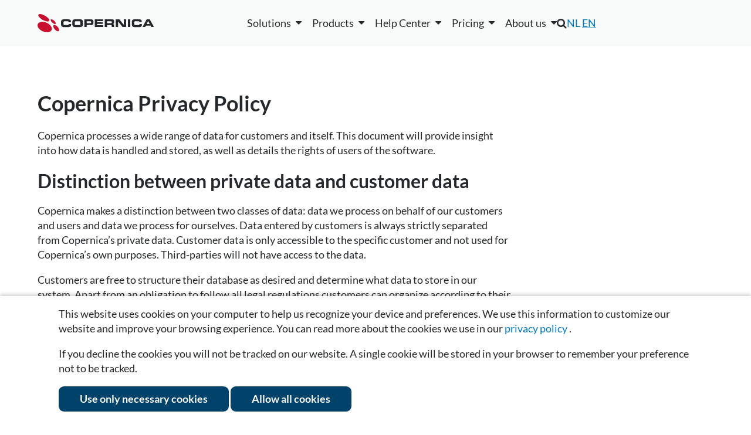

--- FILE ---
content_type: text/html; charset=UTF-8
request_url: https://www.copernica.com/en/privacy-policy/data-object
body_size: 17466
content:
<!DOCTYPE html>
<html lang="en">
    <head><meta name="keywords" content="Copernica Privacy policy, Privacy">	
<meta name="description" content="Copernica takes the privacy of those involved very seriously. We act in accordance with applicable laws and regulations, such as the General Data Protection Regulation (hereafter: 'GDPR').">	
<link rel="canonical" href="https://www.copernica.com/en/privacy-policy/data-object"/>	
<meta name="description" content="Copernica helps marketers send relevant messages using data and automation. One platform for email, automation, and personalized campaigns.">	
<meta name="keywords" content="copernica,copernica marketing software,email marketing software,email marketing,marketing automation,email campaigns,email tools,email specialists,multidimensional databases,copernica integrations,email deliverability,all-in-one email marketing,copernica users,campaign management,create html email">	
<meta name="robots" content="index, follow">	
<meta name="google-site-verification" content="QgjE-HbORuxOEL2qCEtwD83PxraXIXX9uR0Z20nl2MA">	
<meta property="og:title" content="Privacy policy Copernica | Copernica">	
<meta property="og:site_name" content="Copernica Marketing Software">	
<meta property="og:description" content="Copernica helps marketers send relevant messages using data and automation. One platform for email, automation, and personalized campaigns.">	
<meta property="og:url" content="https://www.copernica.com/en/privacy-policy/data-object">	
<meta property="og:image" content="https://media.copernica.com/logos/copernica-marketing-software-logo.png">	
<script src="https://cdnjs.cloudflare.com/ajax/libs/jquery/3.4.1/jquery.min.js" type="text/javascript" ></script>	
<script src="https://www.googletagmanager.com/gtag/js?id=G-KBLDNC3TT9" type="text/javascript" ></script>	
<script src="https://www.google.com/recaptcha/api.js?render=6LfBO4oUAAAAAAhj7ACkuvde7VNxpk90BcTW-7CE" type="text/javascript" ></script>	
<script src="https://scriptkit.copernica.com/PxTranslations.js" type="text/javascript" ></script>	
<script src="/Resources/minified.en_US.js?version=25.48.1" type="text/javascript" ></script>
        <title>
            Privacy policy Copernica | Copernica
        </title>
        <meta charset="utf-8" /> 
        <meta http-equiv="X-UA-Compatible" content="IE=edge,chrome=1" />
        <meta content="width=device-width, initial-scale=1.0, maximum-scale=1.0, user-scalable=0" name="viewport"/>
        <meta name="wot-verification" content="45ee9b172a3389573ca3" />
        <meta http-equiv="content-type" content="text/html; charset=utf-8" />
        <meta name="theme-color" content="#fff">
        
        <script src="/Resources/GoogleTagManager.js"></script>

        <!-- Copernica SDK script -->
        <script src="https://sdk.copernica.com/v3/127/39f64a9990e7f9be2d22747039043e01/on" defer></script> 

        <link rel="shortcut icon" href="/favicon.ico" />
        <link rel="stylesheet" href="/Resources/minified.css?version=25.48.1&amp;1234" type="text/css" />
        <link rel="stylesheet" href="/Resources/plugins.css?version=25.48.1&amp;1234" type="text/css" />
        <link rel="preconnect" href="https://media.copernica.com">

        
                    <link rel="alternate" hreflang="nl" href="https://www.copernica.com/nl/privacybeleid/data-object" />
                    <link rel="alternate" hreflang="en" href="https://www.copernica.com/en/privacy-policy/data-object" />
        

        
        <link rel="alternate" type="application/rss+xml" href="/en/rss" />

        <script type="application/ld+json">
            {
                "@context": "http://schema.org",
                "@type": "Organization",
                "@id": "https://www.copernica.com",
                "name": "Copernica BV",
                "address": {
                    "@type": "PostalAddress",
                    "addressLocality": "Amsterdam, The Netherlands",
                    "postalCode": "1011 AB",
                    "streetAddress": "De Ruijterkade 112"
                },
                "email": "info@copernica.com",
                "faxNumber": "+31 (0)20 622 25 36",
                "telephone": "+31 (0)20 520 61 90",
                "founders" : [
                    "Michael Linthorst",
                    "Emiel Bruijntjes"
                ],
                "url": "https://www.copernica.com",
                "sameAs": [
                    "https://twitter.com/Copernica",
                    "https://plus.google.com/+copernica",
                    "https://www.linkedin.com/company/copernica",
                    "https://www.facebook.com/copernicanl",
                    "https://github.com/CopernicaMarketingSoftware"
                ],
                "logo": "https://media.copernica.com/logos/copernica-marketing-software-logo.svg",
                "description": "Copernica is an online multichannel platform to create professional marketing campaigns and engage your audience. Segment your database, create content and automate campaigns via email, web, mobile, social and print.",
                "owns": [{
                    "@type": "Product",
                    "name": "MailerQ",
                    "url": "https://www.mailerq.com/",
                    "logo": "https://media.copernica.com/logos/mailerq-logo.svg",
                    "description": "MailerQ is a high performance Mail Transfer Agent designed for fast and flexible email delivery. Efficiently deliver large amounts of email messages.",
                    "sameAs": "https://github.com/CopernicaMarketingSoftware/Documentation/tree/master/Mailerq"
                },
                {
                    "@type": "Product",
                    "name": "SMTPeter",
                    "url": "https://www.smtpeter.com/en",
                    "logo": "https://media.copernica.com/logos/smtp-peter-logo.svg",
                    "description": "Connect your app via SMTP or REST API and start sending emails through the cloud instead of your server. And gain access to detailed analytics from your sent emails including opens, clicks, spam complaints, and more.",
                    "sameAs": "https://github.com/CopernicaMarketingSoftware/Documentation/tree/master/SMTPeter"
                }]
            }
        </script>
    </head>
    <body>

        <!-- Google Tag Manager (noscript) -->
        <noscript><iframe src="https://www.googletagmanager.com/ns.html?id=GTM-K6RJLXV"
        height="0" width="0" style="display:none;visibility:hidden"></iframe></noscript>
        <!-- End Google Tag Manager (noscript) -->

        <section class="main" data-part="MainMenuBlur">
            
            <header class="main-header" >
                <div data-widget="takeidentitybar" class="widget_takeidentitybar switch-bar notice" data-component=".main.content.privacy-policy"></div>

                <!--[if lte IE 9]>
                    <div class="notice warning browser-warningbar">
                        <p>Oops! It appears you are using an old version of this browser.</p>

                        <p>
                            
                                In order to have the best possible experience on our website, we recommend that you upgrade to a newer version or switch to a different browser.
                            
                        </p>
                    </div>
                <![endif]-->
                <section class="section fixed main-navigation" data-part="MainNavigation">
                    <div class="header-container row spacing-between vert-center">
                        <div class="header-brand">
                            <a href="/en" class="image-container large" title="Home">
                                <img src="/Resources/Images/Logos/copernica-logo.svg" alt="Copernica logo">
                            </a>
                        </div>
                        
                        <div id="navigation" class="main-nav-list">
                            
                            <!--desktop-only-->
                            <ul class="only-desktop main-menu row vert-center fixed-spacing">
    <li>
        <div data-widget="dropdown" class="widget_dropdown " aria-haspopup="true"><div class="dropdown-label"><span >Solutions</span></div><div class="dropdown-content">
            <div class="navbox">
                <div class="blocks">
                    <div>
                        <a class="title neutral" href="/en/solutions/email">
                            Email
                        </a>
                        <div class="description">
                            Leverage our 20 years of experience in email solutions
                        </div>
                        <a class="sublink" href="/en/solutions/email">Bulk emailing with smart design</a>
                        <a class="sublink" href="/en/solutions/email-types">Solutions for every type of email</a>
                        <a class="sublink" href="/en/solutions/deliverability">Improve your inbox placement</a>
                        <a class="sublink" href="/en/solutions/email-expertise">The email specialist for your organization</a>
                        <a class="sublink" href="/en/solutions/email-relevance">Why email remains relevant today</a>
                    </div>
                    <div>
                        <a class="title neutral" href="/en/solutions/marketing-automation">
                            Marketing Automation
                        </a>
                        <div class="description">
                            Scalable customer journeys that deliver the right message at the right time
                        </div>
                        <a class="sublink" href="/en/solutions/marketing-automation">Personalized and timely automations</a>
                        <a class="sublink" href="/en/solutions/example-campaigns">Campaigns with immediate results</a>
                        <a class="sublink" href="/en/solutions/upgrade">Switching to the Marketing Suite</a>
                        <a class="sublink" href="/en/solutions/ma-personalization-at-scale">Personalization at scale</a>
                    </div>
                    <div>
                        <a class="title neutral" href="/en/solutions/data">
                            Flexible Data Structures
                        </a>
                        <div class="description">
                            Run campaigns by enriching customer data from all your channels
                        </div>
                        <a class="sublink" href="/en/solutions/data">Flexible data, powerful campaigns</a>
                        <a class="sublink" href="/en/solutions/integrations">All your data in one platform</a>
                    </div>
                    <div>
                        <a class="title neutral" href="/en/solutions/multi-channel">
                            Multi-channel
                        </a>
                        <div class="description">
                            Handle all your channels in one place, from webshops to ad platforms
                        </div>
                        <a class="sublink" href="/en/solutions/multi-channel">One platform for every interaction</a>
                        <a class="sublink" href="/en/solutions/webforms">Easily build and deploy forms</a>
                        <a class="sublink" href="/en/solutions/webtracking-crawling">Easily measure the behavior of website visitors</a>
                        <a class="sublink" href="/en/solutions/SMS">Enhance your marketing with SMS</a>
                        <a class="sublink" href="/en/solutions/google-meta-ads">Reach your target audience with Google and Meta Ads</a>
                        <a class="sublink" href="/en/solutions/push-notifications">Attract customers with personalized push notifications</a>
                        <a class="sublink" href="/en/solutions/magento-shopify">Directly connected to your Magento or Shopify webshop</a>
                    </div>
                    <a class="case" href="/en/whitepapers/kracht-recruitment">Kracht Recruitment case</a>
                    <a class="case" href="/en/whitepapers/mediahuis">Mediahuis case</a>
                    <a class="case" href="/en/whitepapers/koffie-wijnvoordeel">Wijnvoordeel case</a>
                    <a class="case" href="/en/whitepapers/dtch-digitals">Dtch. Digitals case</a>
                </div>
            </div>
        </div></div>
    </li>
    <li>
        <div data-widget="dropdown" class="widget_dropdown " aria-haspopup="true"><div class="dropdown-label"><span >Products</span></div><div class="dropdown-content">
            <div class="navbox">
                <div class="blocks">
                    <div class="double">
                        <a class="title copernica" href="https://www.copernica.com/en/marketingsuite">
                            <img src="/Resources/Images/Logos/copernica-logo.svg" alt="Copernica Marketing Software">
                            <span> — Marketing automation platform</span>
                        </a>
                        <div class="description">
                            All-in-one solution for creating, managing, and optimizing campaigns across multiple channels with advanced segmentation and powerful personalization
                        </div>
                        <h3>Features</h3>
                        <div class="row">
                            <div class="features">
                                <a href="https://www.copernica.com/en/marketingsuite/email-editor"><i class="fa fa-regular fa-envelope-o"></i>Email editor</a>
                                <a href="https://www.copernica.com/en/marketingsuite/campaign-editor"><i class="fa fa-regular fa-sitemap"></i>Follow-up manager</a>
                                <a href="https://www.copernica.com/en/marketingsuite/push-notifications"><i class="fa fa-regular fa-bell-o"></i>Push notifications</a>
                                <a href="https://www.copernica.com/en/marketingsuite/sms-module"><i class="fa fa-regular fa-commenting-o"></i>SMS module</a>
                            </div>
                            <div class="features">
                                <a href="https://www.copernica.com/en/marketingsuite/multidimensional-databases"><i class="fa fa-regular fa-database"></i>Layered database</a>
                                <a href="https://www.copernica.com/en/marketingsuite/integrations"><i class="fa fa-regular fa-puzzle-piece"></i>Native integrations</a>
                                <a href="https://www.copernica.com/en/marketingsuite/testing-mailings"><i class="fa fa-regular fa-flask"></i>Testing mailings</a>
                                <a href="https://www.copernica.com/en/marketingsuite/synchronization"><i class="fa fa-regular fa-exchange"></i>REST API/Webhooks</a>
                            </div>
                            <div class="features">
                                <a href="https://www.copernica.com/en/marketingsuite/web-forms"><i class="fa fa-regular fa-file-text-o"></i>Website forms</a>
                                <a href="https://www.copernica.com/en/marketingsuite/website-trackers"><i class="fa fa-regular fa-crosshairs"></i>Website tracker</a>
                                <a href="https://www.copernica.com/en/marketingsuite/web-crawler"><i class="fa fa-regular fa-bug"></i>Website crawler</a>
                                <a href="https://www.copernica.com/en/marketingsuite/coupons"><i class="fa fa-regular fa-ticket"></i>Coupons</a>
                            </div>
                        </div>
                    </div>
                    <div>
                        <a class="title smtpeter" href="https://www.copernica.com/en/smtpeter">
                            <img src="/Resources/Images/Logos/SMTPeter-no-subtitle.svg" alt="SMTPeter">
                            <span> — Cloud based mail platform</span>
                        </a>
                        <div class="description">
                            Simple and scalable cloud SMTP service for sending transactional mail
                        </div>
                        <ul class="checklist">
                            <li><a href="/en/smtpeter/statistics">Detailed statistics</a></li>
                            <li><a href="/en/smtpeter/deliverability">Email volume controls</a></li>
                            <li><a href="/en/smtpeter/dmarc">DMARC deployment</a></li>
                            <li><a href="/en/smtpeter/rest-api">REST API</a></li>
                            <li><a href="/en/smtpeter/gdpr">GDPR compliancy</a></li>
                            <li><a href="/en/smtpeter/dashboard">Web based dashboard</a></li>
                        </ul>
                    </div>
                    <div>
                        <a class="title mailerq" href="https://www.copernica.com/en/mailerq">
                            <img src="/Resources/Images/Logos/MailerQ-no-subtitle.svg" alt="Mailer Q">
                            <span> — Mail transfer agent</span>
                        </a>
                        <div class="description">
                            On-premise MTA solution for sending large volumes of email at high speed
                        </div>
                        <a href="https://www.copernica.com/en/mailerq">
                            <ul class="checklist">
                                <li>Advanced queuing</li>
                                <li>Large volumes of email</li>
                                <li>Full control and logging</li>
                                <li>Rerouting and modifying messages</li>
                                <li>IP warm-up</li>
                                <li>Email authentication &amp; security</li>
                            </ul>
                        </a>
                    </div>
                    <div class="row double">
                        <a href="https://www.copernica.com/en/marketingsuite" class="button ghost-button new-nav">Go to product page</a>
                    </div>
                    <a href="https://www.copernica.com/en/smtpeter" class="button ghost-button new-nav">Go to product page</a>
                    <a href="https://www.copernica.com/en/mailerq" class="button ghost-button new-nav">Go to product page</a>
                </div>
            </div>
        </div></div>
    </li>
    <li>
        <div data-widget="dropdown" class="widget_dropdown " aria-haspopup="true"><div class="dropdown-label"><span >Help Center</span></div><div class="dropdown-content">
            <div class="navbox">
                <div class="blocks">
                    <div>
                        <a href="https://www.copernica.com/en/news">
                            <h4>Copernica news</h4>
                            <p>The latest news of Copernica, product updates, events and new features.</p>
                        </a>
                        <br/>
                        <a href="https://www.copernica.com/en/whitepapers">
                            <h4>White papers</h4>
                            <p>Extensive documents with useful tips and customer cases from various industries.</p>
                        </a>
                    </div>
                    <div>
                        <a href="/en/marketingsuite/integrations">
                        <h4>Integrations</h4>
                        <p>External or in-house integrations to connect your tools with Copernica.</p>
                    </a>
                    
                    </div>
                    <div>
                        <a href="https://www.copernica.com/en/documentation">
                            <h4>Documentation</h4>
                            <p>Instructions and guidelines to help you understand and use Marketing Suite.</p>
                        </a>
                        <br/>
                        <a href="/en/training">
                            <h4>Trainings</h4>
                            <p>Overview of our upcoming trainings, events and webinars.</p>
                        </a>
                    </div>
                    <a href="https://www.copernica.com/en/aboutus/contact">
                        <h4>Need more help?</h4>
                        <p>If you can't find the information you need, please view more contact options here.</p>
                    </a>
                </div>
            </div>
        </div></div>
    </li>
    <li>
        <div data-widget="dropdown" class="widget_dropdown " aria-haspopup="true"><div class="dropdown-label"><span >Pricing</span></div><div class="dropdown-content">
            <div class="navbox">
                <div class="blocks">
                    <a href="https://www.copernica.com/en/pricing">
                        <h4>Marketing Suite</h4>
                        <p>For only € 275 per month you have full access to the software.</p>
                    </a>
                    <a href="https://www.copernica.com/en/mailerq/pricing">
                        <h4>MailerQ</h4>
                        <p>We offer two types of licenses: Regular and Enterprise.</p>
                    </a>
                    <a href="https://www.copernica.com/en/smtpeter/pricing">
                        <h4>SMTPeter</h4>
                        <p>For only € 50 per month you have full access to the software.</p>
                    </a>
                    <a href="/en/partner-program">
                        <h4>Partner Program</h4>
                        <p>Help your clients get the most out of (email) marketing automation and discover the many benefits of our partner program.</p>
                    </a>
                    <a href="https://www.copernica.com/en/pricing"><button class="ghost-button new-nav">See the details</button></a>
                    <a href="https://www.copernica.com/en/mailerq/pricing"><button class="ghost-button new-nav">See the details</button></a>
                    <a href="https://www.copernica.com/en/smtpeter/pricing"><button class="ghost-button new-nav">See the details</button></a>
                </div>
            </div>
        </div></div>
    </li>
    <li>
        <div data-widget="dropdown" class="widget_dropdown " aria-haspopup="true"><div class="dropdown-label"><span >About us</span></div><div class="dropdown-content">
            <div class="navbox">
                <div class="blocks">
                    <div>
                        <a href="/en/aboutus/aboutus">
                            <h4>About us</h4>
                            <p>Learn more about Copernica and our team.</p>
                        </a>
                        <a href="https://www.copernica.com/en/aboutus/team">
                            <h4>Our team</h4>
                            <p>Get to know the team powering our success</p>
                        </a>
                    </div>
                    <div>
                        <a href="https://www.copernica.com/en/aboutus/jobs">
                            <h4>Career</h4>
                            <p>Join Copernica: talented, ambitious minds wanted.</p>
                        </a>
                    </div>
                    <div>
                        <a href="https://www.copernica.com/en/support/partners/-/-">
                            <h4>Partners</h4>
                            <p>Our partners support you with strategy, customization, and achieving optimal results.</p>
                        </a>
                    </div>
                    <div>
                        <a href="https://www.copernica.com/en/aboutus/contact">
                            <h4>Contact us</h4>
                            <p>Get in touch with us for more information.</p>
                        </a>
                    </div>
                    <a href="https://www.copernica.com/en/aboutus/team"><button class="ghost-button new-nav">Read more</button></a>
                    <a href="https://www.copernica.com/en/aboutus/jobs"><button class="ghost-button new-nav">Working at Copernica</button></a>
                    <div></div>
                    <a href="https://www.copernica.com/en/aboutus/contact"><button class="ghost-button new-nav">Get in touch</button></a>
                </div>
            </div>
        </div></div>
    </li>
</ul>

                            
                            <!--desktop-hidden-->
                            <div class="desktop-hidden" id="mobile-menu">
    <details>
        <summary>Solutions</summary>
        <a href="/en/solutions/email">Email</a>
        <a href="/en/solutions/marketing-automation">Marketing Automation</a>
        <a href="/en/solutions/data">Data</a>
        <a href="/en/solutions/multi-channel">Multi-channel</a>
    </details>
    <details>
        <summary>Products</summary>
        <a href="https://www.copernica.com/en/marketingsuite">Marketing Suite</a>
        <a href="https://www.copernica.com/en/mailerq">MailerQ</a>
        <a href="https://www.copernica.com/en/smtpeter">SMTPeter</a>
    </details>
    <details>
        <summary>Help Center</summary>
        <a href="https://www.copernica.com/en/documentation">Documentation</a>
        <a href="https://ms.copernica.com/en_US#/admin/user/events/upcoming">Trainings</a>
        <a href="https://www.copernica.com/en/news">Copernica news</a>
        <a href="https://www.copernica.com/en/whitepapers">White papers</a>
        <a href="/marketingsuite/integrations">Integrations</a>
    </details>
    <details>
        <summary>Pricing</summary>
        <a href="https://www.copernica.com/en/pricing">Marketing Suite</a>
        <a href="https://www.copernica.com/en/mailerq/pricing">MailerQ</a>
        <a href="https://www.copernica.com/en/smtpeter/pricing">SMTPeter</a>
    </details>
    <details>
        <summary>About us</summary>
        <a href="/aboutus/aboutus">About us</a>
        <a href="https://www.copernica.com/en/aboutus/team">Our team</a>
        <a href="https://www.copernica.com/en/aboutus/jobs">Career</a>
        <a href="https://www.copernica.com/en/support/partners/-/-">Partners</a>
        <a href="https://www.copernica.com/en/aboutus/contact">Contact us</a>
    </details>
</div>

                            <div class="secondary-menu">
                                <div class="search-nav">
                                    <i class="fa fa-search main-navigation-search"></i>
                                    <div class="main-navigation-searchform">
                                        <form>
                                            <input type="search" name="search" placeholder="Search" />
                                        </form>
                                    </div>
                                </div>
                                <div class="mobile-languageswitch">
                                    <div data-widget='switchlanguage' >
    <a href="https://www.copernica.com/nl/privacybeleid/data-object"   >NL</a>
    <a href="https://www.copernica.com/en/privacy-policy/data-object" class ="active">EN</a>
</div>

                                </div>
                                <div class="language-nav"><div data-widget='switchlanguage' >
    <a href="https://www.copernica.com/nl/privacybeleid/data-object"   >NL</a>
    <a href="https://www.copernica.com/en/privacy-policy/data-object" class ="active">EN</a>
</div>
</div>
                                <div class="user-menu">
                                    <div data-part="UserMenu"></div>
                                    <a data-part="SignUp" class="navigation-register" href="/en/register"></a>
                                </div>
                            </div>
                            <div class="navigation-contact-details">
                                <h4 itemprop="name">Copernica BV</h4>
                                <link itemprop="url" href="https://www.copernica.com" />
                                <address itemprop="address">
                                    <span>De Ruijterkade 112</span>
                                    <span>1011 AB, Amsterdam</span>
                                </address>
                                <a itemprop="telephone" href="tel:+31205206190">+31 (0)20 520 61 90</a>
                                <a itemprop="email" href="mailto:info@copernica.com">info@copernica.com</a>
                            </div>
                        </div>
                       <a class="toggle-menu desktop-hidden" data-part="ToggleMenu"><span></span></a>        
                    </div>
                </section>
            </header>
            <section class="main-content">
                
                <section class="main-content-inner container">
    <div class="row inner-content-container">
        <div class="inner-content">
            <article><div>
    <h1>Copernica Privacy Policy</h1>
    <p>
    Copernica processes a wide range of data for customers and itself. This document will provide insight into how data is handled and stored, as well as details the rights of users of the software.
    </p>
    <h2>Distinction between private data and customer data</h2>
    <p>
    Copernica makes a distinction between two classes of data: data we process on behalf of our customers and users and data we process for ourselves. Data entered by customers is always strictly separated from Copernica’s private data. Customer data is only accessible to the specific customer and not used for Copernica’s own purposes. Third-parties will not have access to the data.
    </p>
    <p>
    Customers are free to structure their database as desired and determine what data to store in our system. Apart from an obligation to follow all legal regulations customers can organize according to their own desires. Legally and contractually we are obligated to protect customer confidentiality and therefore we do not release any statements about the form, content or size of the data stored by customers. If you wish to obtain knowledge about the usage of Copernica’s system by a customer you have to consult their privacy policy or establish direct contact with the customer.
    </p>
    <p>
Copernica employees may access customer data under specific circumstances. This may be done for support purposes or to prevent abuse of Copernica’s systems. The specific circumstances in which this may occur will be detailed further into this document.
    </p>
    <p>
        Besides customer data we also store data for private use, including data about our customers, past customers, employees, past employees, applicants, prospects, suppliers and partners. In this document we will detail how we gather and store data, as well as the measures that are taken to secure this data and protect the privacy of those involved.
    </p>
    <h2>Trade names and products</h2>
    <p>
    Copernica BV offers several products. The most recognized name is the trademark Copernica, which is used for our elaborate marketing platform. Other trademarks include “SMTPeter” and “MailerQ”, which are used to refer to an SMTP cloud-service and an MTA application respectively. Although Copernica products have their own logos, websites and corporate identity they are all offered by company Copernica BV.
    </p>
    <p>
        Besides the aforementioned products Copernica operates several static websites including websites that offer open-source packages. The following websites are owned and operated by Copernica:
    </p>
    <ul>
        <li><a href="https://www.copernica.com" target="_blank">www.copernica.com</a></li>
        <li><a href="https://www.smtpeter.com" target="_blank">www.smtpeter.com</a></li>
        <li><a href="https://www.mailerq.com" target="_blank">www.mailerq.com</a></li>
        <li><a href="https://www.responsiveemail.com" target="_blank">www.responsiveemail.com</a></li>
        <li><a href="https://www.phpcpp.com" target="_blank">www.phpcpp.com</a></li>
        <li><a href="https://www.phpjs.com" target="_blank">www.phpjs.com</a></li>
        <li><a href="https://www.video-thumbnail.com" target="_blank">www.video-thumbnail.com</a></li>
    </ul>
    <p>
        The copernica.com, smtpeter.com and mailerq.com websites are interactive and allow users to register,
        login and use several interactive tools. The remainder of the websites are static in nature and
        are used to present content only. They are not linked to a user database.
    </p>
    <p>
        The list of websites is non-exhaustive, since other domain names also represent content
        from Copernica. Examples include temporary marketing initiatives, domain names claimed
        to catch misspellings or different extensions and websites, products and
        domain names that are no longer in use.
    </p>
    <p>
        Copernica’s software is mostly web-based and accessible through special web addresses.
        The following addresses are the most common:
    </p>
    <ul>
        <li><a href="https://ms.copernica.com" target="_blank">ms.copernica.com</a></li>
        <li><a href="https://publisher.copernica.nl" target="_blank">publisher.copernica.nl</a></li>
        <li><a href="https://app.smtpeter.com" target="_blank">app.smtpeter.com</a></li>
    </ul>
    <p>
        License conditions may allow customers to place the software on different
        domains and/or apply their own branding. This may prevent the application
        from being recognized as Copernica software. This is only a visual difference
        and you will still be able to access these environments with your regular Copernica credentials.
    </p>
    <h2>Tracking on our websites</h2>
    <p>
        To measure business use of our website we use Leadinfo, a service located in Rotterdam.
        This service provides us with company names and addresses based on
        IP addresses of our website visitors. This service is only used if permission
        is granted to store additional cookies.
    </p>
    <p>
        Copernica's websites are using cookies. Besides technical cookies for login,
        security, and cookie preferences, additional cookies can be stored if the
        visitor grants permission. These additional cookies are used to improve our
        website and to get insight in potential customers.
    </p>
    <h2>Shared user database</h2>
    <p>
    The copernica.com, smtpeter.com and mailerq.com websites all use the same user database. A registration on one website also applies to the others. Any changes made to a profile on any of the websites apply to all websites.
    </p>
    <p>
    You are uniquely identified by your email address. An email address can only be linked to one user and one record in the database. Apart from the email address we optionally also store the following information for each user:
    </p>
    <ul>
        <li>Full name, split into a first name and a last name and any prepositions or post fixes.</li>
        <li>Gender</li>
        <li>Phone number</li>
        <li>Encrypted password</li>
        <li>Image (optional)</li>
        <li>Newsletter preferences</li>
        <li>Login attempts</li>
        <li>A history of encrypted passwords (for security purposes)</li>
    </ul>
    <p>
    Copernica is a business-to-business service provider, which means users are linked to a company profile. If the employer of a user is known we will store this information. Every company profile stores the following information:
    </p>
    <ul>
        <li>Company name</li>
        <li>Description (for internal use)</li>
        <li>Address information (including address, postal code, town, province/state, country and addressee</li>
        <li>The default email address</li>
        <li>Phone number</li>
        <li>VAT number</li>
        <li>Bank account information</li>
        <li>Company logo</li>
    </ul>
    <p>
    You have access to this information and can alter it if your access rights allow for it. You can do this by logging into Copernica and opening the dashboard.
    </p>
    <h2>When is your information registered?</h2>
    <p>
    When registering through one of our websites a user profile is created automatically and your information is stored in our database. However, data is also stored in the following cases:
    </p>
    <ul>
        <li>You register for our newsletter</li>
        <li>You register for one of our webinars</li>
        <li>You download a whitepaper or other marketing communication</li>
        <li>You share personal data in order to attend online or offline event</li>
        <li>Your colleague invites you to register by adding your email address to the company profile</li>
        <li>A Copernica employee creates a user profile for you, for example because personal contact or contact by phone was established</li>
        <li>You share data with us on social media</li>
    </ul>
    <p>
        In any of these cases a minimal user profile is created. This is not an
        official personal registration, but your email address and other known
        information will be stored already. If you choose to register officially
        the information will be linked to your credentials. This may also result
        in your user profile containing more information than you have provided
        upon registration. We merge this information so a user does not have to
        fill in this information multiple times.
    </p>

    <h2>Newsletters and notifications</h2>
    <p>
    Copernica sends out periodic newsletters. Everybody can register for these
    newsletters. Our newsletters contain informational and marketing related
    communication about our products. Our database contains information per user
    about the newsletters they are subscribed to. We distinguish between the
    following newsletters:
    </p>
    <ul>
        <li>Copernica’s regular newsletter</li>
        <li>Copernica’s special newsletter announcing software updates</li>
        <li>Copernica’s newsletter for partner companies containing advanced notice about updates and other content relevant to partners</li>
        <li>SMTPeter’s regular newsletter</li>
        <li>MailerQ’s regular newsletter</li>
    </ul>
    <p>
    Each newsletter contains an unsubscribe link. You can click this to remove yourself from the mailing list for this specific newsletter.
    </p>
    <p>
    Besides newsletters, we also offer an automated notification system. You can configure the notifications you would like to receive (and how to receive them) via the Marketing Suite, SMTPeter and MailerQ dashboards. Notifications can be received through the in-app system, push notification (in the browser) or per email. You can enable or disable any notification and channel using the dashboards.
    </p>
    <h2>Contact history and email</h2>
    <p>
        Correspondence with customers and prospects is stored by Copernica using our
        own internal software. This includes reports about meetings, phone calls
        and face-to-face correspondence. We also store incoming email, outgoing
        email and any questions and remarks received through our support system.
        We make these profiles so we can store all communication between you and
        Copernica in one central system. This is in our own interest, as it allows
        us to keep a record of all communication between you and Copernica.
    </p>
    <p>
        Copernica employees have a personal email address. This address has the form firstname.lastname@domainname.com,
        with the domain name referring to the product they represent. Emails using such an email address
        and/or are signed with a personal name have been manually sent from a Copernica employee.
        Responding to such an email will send the response to their personal inbox.
        This may result in longer response times due to illness, vacations, changes in
        personnel, working hours and other reasons. In case of absence emails may be forwarded
        to other employees. Emails from personal
        emails are more sensitive to mistakes and inconsistencies since they
        do not have to be checked and approved.
    </p>
    <p>
    Besides the personal email addresses Copernica uses general email addresses like info@domainname and support@domainname. These are accessible by multiple employees and communication may be automated. Automated communication is sent from general addresses only and identifiable by content or layout.
    </p>
    <p>
    All incoming and outgoing mail is stored in the personal mailboxes on Copernica’s mail servers. Employees can access their mailbox using the IMAP protocol. They are permitted to do so from external locations or devices, provided that this happens securely and is a benefit to our services. They may not store messages outside of Copernica’s systems for any longer than what is strictly necessary.
    </p>
    <p>
    Due to the intrinsically unsafe nature of email we recommend that you never send (privacy) sensitive information per email.
    </p>
    <h2>Data processing of applicants</h2>
    <p>
        The application is sent via email. These emails are read by the HR
        managers. Suitable applications are entered into Recruitee, which is used
        to keep track of the recruitment process, and are forwarded to possible managers of
        the applicant. These managers also receive the solution of a possible
        assigned exercise. If the applicant is hired, the documents are added
        to the personnel file. If the application is not hired all data will be 
        kept in our systems for 180 days, when the applicant gives his or her
        permission. The information is only used to enter into an employment contract. 
        Information that is temporarily stored in Recruitee is listed below in
        the list of external platforms.
    </p>
    <h2>Data processing through external platforms</h2>
    <p>
        We utilize external platforms where personal data is processed.
        You'll find an overview of the services we use and the data
        involved below.
    </p>
    <h3>Pipedrive</h3>
    <p>
        Copernica uses Pipedrive to guide the sales process. The data
        stored belongs mainly to (employees of) companies that
        are not customers or partners of Copernica. However, it is
        possible that customer or partner data is stored on Pipedrive.
        We also store the information you provide when you download a whitepaper
        from one of our websites.
        Copernica stores the following information on the platform:
    </p>
    <ul>
        <li>Name;</li>
        <li>Email address;</li>
        <li>Phone number;</li>
        <li>Employer;</li>
        <li>Job title;</li>
        <li>LinkedIn profile;</li>
        <li>Correspondence with Copernica's sales team.</li>
    </ul>
    <p>
        The following documents provide more information about how Pipedrive handles user information:
    </p>
    <ul>
        <li><a href="https://www.pipedrive.com/en/privacy" target="_blank">Pipedrive's Privacy Policy;</a></li>
        <li><a href="https://www.pipedrive.com/en/terms-of-service" target="_blank">Pipedrive's Terms of Service.</a></li>
    </ul>
    <h3>Recruitee</h3>
    <p>
        Copernica uses Recruitee as Applicant Tracking System.
        The data stored are listed below. This information will be removed after
        180 days when they've given their consent.
    </p>
    <ul>
        <li>Candidate's name;</li>
        <li>Candidate's cv;</li>
        <li>Names of employees of Copernica that are involved in the procedure.</li>
    </ul>
    <p>
        The following documents provide more information about how Recruitee handles user information:
    </p>
    <ul>
        <li><a href="https://recruitee.com/en/privacy" target="_blank">Recruitee's Privacy Policy;</a></li>
        <li><a href="https://recruitee.com/en/terms" target="_blank">Recruitee's Terms & Conditions.</a></li>
    </ul>
    <h3>WebinarGeek</h3>
    <p>
        Copernica uses the WebinarGeek platform to organise webinars. We register
        the following data for everyone following our webinars through this
        platform:
    </p>
    <ul>
        <li>Name;</li>
        <li>Statistics on viewing behavior;</li>
        <li>IP address.</li>
    </ul>
    <p>
        The following document provides more information about how WebinarGeek handles user information:
    </p>
    <ul>
        <li><a href="https://www.webinargeek.com/privacy" target="_blank">WebinarGeek's Privacy Policy.</a></li>
    </ul>
    <h3>8x8</h3>
    <p>
        Copernica uses the 8x8 for its telephone system. We may register some contact details.
        Also, by using the system telephone numbers may be stored.
    </p>
    <ul>
        <li>Name of employee;</li>
        <li>Telephone number of employee;</li>
        <li>Name of contact;</li>
        <li>Telephone number of contact;</li>
        <li>Telephone number of callers.</li>
    </ul>
    <p>
        The following documents provide more information about how 8x8 handles information:
    </p>
    <ul>
        <li><a href="https://www.8x8.com/terms-and-conditions/privacy-policy" target="_blank">8x8's Privacy Policy.</a></li>
        <li><a href="https://support.8x8.com/support-services/support/8x8-gdpr" target="_blank">8x8 and the GDPR.</a></li>
    </ul>
    <h3>statuspage.io</h3>
    <p>
        Copernica uses statuspage.io to send out notifications in case of an emergency
        and our own servers are not available. Therefore we have stored a list of
        email addresses at statuspage.io. This list consists of users who indicate
        that they want to receive messages regarding system status and maintenance
        windows. The data stored are:
    </p>
    <ul>
        <li>Email address.</li>
    </ul>
    <p>
        The following document provides more information about how statuspage.io handles information:
    </p>
    <ul>
        <li><a href="https://www.atlassian.com/trust/privacy" target="_blank">Privacy at Atlassian.</a></li>
    </ul>
    <h3>Other external platforms</h3>
    <p>
        Copernica uses the following external platforms:
    </p>
    <ul>
        <li>
            Slack: Copernica uses Slack for internal communication. Copernica employees
            discuss customers and partners if necessary for providing
            Copernica's services (<a href="https://slack.com/intl/en-nl/trust/privacy/privacy-policy" target="_blank">Privacy Policy.</a>).
        </li>
        <li>
            DocuSign: Copernica uses DocuSign to sign contracts and other documents.
            What data is involved depends on the document to be signed.
            In any case we register your name and signature. (<a href="https://www.docusign.com/company/privacy-policy" target="_blank">Privacy Policy.</a>)
        </li>
        <li>
            Google Drive: Copernica uses Google Drive to create, edit, store and share documents.
            Personal data might be involved in conversation reports, meeting notes,
            sales overviews etc. (<a href="https://policies.google.com/privacy" target="_blank">Privacy Policy</a>).
        </li>
        <li>
            Blue10 and Twinfield: Copernica uses Blue10's software and Twinfields software for administrative purposes (<a href="https://www.blue10.com/en/privacy-policy/" target="_blank">Blue10's Privacy Policy</a>
            and <a href="https://www.wolterskluwer.com/-/media/project/wolterskluwer/oneweb/www/lr/lrbe/lrbe-privacy-policies/product-files/nl-be/twinfield-nl.pdf" target="_blank">Twinfield's Privacy Policy (dutch only).</a>).
        </li>
        <li>
            ABN AMRO: Copernica uses ABN AMRO's software for banking (<a href="https://www.abnamro.nl/en/personal/overabnamro/privacy/explanation-privacy.html" target="_blank">Privacy Policy.</a>).
        </li>
        <li>
            Miro: Copernica uses Miro's software for internal (product) development sessions.
        </li>
    </ul>
    <h2>Access through external platforms</h2>
    <p>
    All login forms and registration forms offer the possibility to login using an external platform. The following platforms are available:
    </p>
    <ul>
        <li>LinkedIn</li>
        <li>Facebook</li>
        <li>Google</li>
    </ul>
    <p>
        If you make use of this option, we will have limited access to your
        profile on that platform. We only use your first name, last name and
        email address to create your profile.
    </p>
    <h2>Integration of Google services</h2>
    <p>
    Several Google services have been integrated into several of our websites and applications. We do not send customer data to Google to use these. However, Google may track information about you themselves. We  refer to Google’s privacy policy for more information about the data they gather about you. The following Google services are used by Copernica:
    </p>
    <ul>
        <li>Google Analytics: For registering website and Marketing Suite traffic.</li>
        <li>Google Tag manager: For conversion tracking in the website.</li>
        <li>Google reCAPTCHA to prevent abuse by bots.</li>
    </ul>
    <p>
    For more information you can consult the following Google policies:
    </p>
    <ul>
        <li><a href="https://policies.google.com/privacy">Google’s privacy policy</a></li>
        <li><a href="https://policies.google.com/terms">Google’s terms</a></li>
        <li><a href="https://policies.google.com/technologies/partner-sites">Google on partner sites</a></li>
    </ul>

    <h3>Google Integration</h3>
    <p>
        Within Copernica, you can establish integrations with various Google services, such as Google Ads, 
        Google Analytics, Google Tag Manager, and other Google APIs. 
        When you activate such an integration, API requests may be made from Copernica to Google 
        to synchronize data between the two platforms. This may include actions such as updating audiences, 
        linking profiles to campaigns, or measuring interactions within your own Google account.
    </p>
    <p>
        This connection is used exclusively within your own Copernica account and only when you configure it yourself. 
        Copernica does not perform any actions on behalf of clients, except in exceptional cases for technical support, 
        where configurations may be viewed but not modified. 
        Data exchange takes place only to the extent necessary for the functioning of the integration and never with third parties 
        outside your own Google environment.
    </p>
    <p>
        You can manage or revoke access to Google APIs at any time through your Copernica account or via your Google account settings: 
        <a href="https://myaccount.google.com/permissions" target="_blank" rel="noopener noreferrer">
        https://myaccount.google.com/permissions
        </a>.
    </p>

    <h2>Links and integrations with Copernica</h2>
    <p>
        Copernica offers one or multiple APIs for most of its software,
        which allows programmers to link Copernica’s platform to other websites
        or applications. You can create these links yourself or use existing
        links and integrations. The copernica.com offers an overview of
        such links and integrations.
    </p>
    <p>
        Unless explicitly stated otherwise these links and integrations
        have been developed by external parties. Copernica did not create
        them and has not reviewed their code or functionality. With the exception
        of validated integrations it is unknown to Copernica how the integration
        handles data and which test- and safety procedures were used by the developer.
        When using links and integrations you are responsible for compliance with
        the technical and legal requirements of your organization. You may be
        required to enter a data processing agreement with the provider or developer
        of the integration. It might also be necessary to reflect its consequences
        in your own privacy policy.
    </p>
    <p>
        In case of complaints about an integration or concerns about its
        quality for technical, ethical, commercial or legal reasons we will
        remove this integration from our website. However, integrations are
        not checked before being published on our website and the publication
        alone does not guarantee the quality of the integration.
    </p>
    <p>
        Validated integrations are judged on, among other things, ease of use,
        cost, security, support, stability, and performance. Although we judge
        these integrations thoroughly, we cannot take any responsibility for them.
        Nor can we guarantee that the integration is GDPR compliant.
    </p>
    <p>
        Validated integrations can lose their validation predicate, when we receive
        complaints about them or when we reevaluate them. This can even be a reason
        to remove the integration completely from our website.
    </p>
    <h3>Meta Integration</h3>
    <p>
        Within Copernica, you can set up integrations with various Meta services, including Meta Ads, 
        Meta Analytics, Meta Pixel, and other Meta APIs. 
        When you activate such an integration, API requests can be made from Copernica to Meta 
        to synchronize data between the two platforms. This may include updating audiences, 
        linking profiles to campaigns, or measuring interactions within your own Meta account.
    </p>
    <p>
        This connection is used exclusively within your own Copernica account and only when you configure it yourself. 
        Copernica does not perform any actions on behalf of customers, except in exceptional cases of technical support, 
        where configurations can only be viewed and not modified. 
        Data exchange only takes place to the extent necessary for the operation of the integration and never with third parties 
        outside your own Meta environment.
    </p>
    <p>
        You can manage or revoke access to the Meta APIs at any time via your Copernica account or through your Meta account settings: 
        <a href="https://www.facebook.com/settings?tab=business_tools" target="_blank" rel="noopener noreferrer">
            https://www.facebook.com/settings?tab=business_tools
        </a>.
    </p>

    <h3>API tokens</h3>
    <p>
        Developers that make integrations or links between Copernica and other applications
        need an access token to get access to the API. This token is a long sequence of characters
        that is included in every call to the API. Tokens need to be treated with care as they
        allow access to all data in an account. Copernica employees never ask you for a token,
        nor do they ever send you a token per e-mail or in any other way.
    </p>
    <p>
        When you need an API token for one of your own accounts, you can fetch one from the
        Marketing Suite dashboard. Tokens that give access to other accounts can be obtained
        with an OAuth handshake, where the owner of other accounts can allow your application
        access to their accounts.
    </p>


    <h2>Partner model</h2>
    <p>
        Copernica BV employs a partner model allowing affiliated partner companies to offer services and support to regular users.
        Most partners are digital companies, IT service providers and consultancy companies. The partner model manifests in two different ways:
    </p>
    <ul>
        <li>A partner has the ability to create accounts and edit information and campaigns on behalf of their own customers. Such customers will henceforth be known as “partner customer”.</li>
        <li>A regular Copernica customer is able to select a partner for support purposes, but signed up through Copernica’s own platform.</li>
    </ul>
    <p>
        In the first case there is usually no direct relation between Copernica and the partner customer.
        The relation between the partner customer and Copernica is indirect: Copernica has a relation to the
        partner and the partner has a relation to the partner customer. Copernica BV expects both the
        partner and partner customer to have legal grounds for processing their data.
        Both are required to publish a privacy statement clearly stating that information is processed by
        Copernica. A data processing requirement, or an agreement of a similar nature, must exist
        between both parties. Copernica does not verify this.
    </p>
    <p>
        Partners can offer services not only to partner customers, but also to regular customers.
        In the latter case Copernica has a legal agreement with the customer and is able to appoint a
        partner for support. Partners can form a bridge between the IT-focused Copernica and the customer,
        who might need more specialized support for their campaigns. In this case the customer and partner
        are responsible for setting up a data processing agreement.
    </p>
    <p>
        The partner will be granted access to the data of the customer upon entering an agreement, including the name, contact
        information and other information about employees. The partner will also be able to access the invoices Copernica has
        sent to the customer. Partners will only be able to access the account of the customer and the data they have entered
        after explicit permission has been provided to the partner.
    </p>
    <p>
        The information above is especially relevant for the customer, as their employee and invoice information will be
        shared with the partner. If a partner is also provided access to one or multiple accounts, this could include access
        to privacy sensitive information. Partners that provide you with services or have access to your account should be mentioned
        in your privacy policy. Any legal requirements are the responsibility of the partner and the customer.
    </p>

    <h2>Access for Copernica employees</h2>
    <p>
        Access to privacy sensitive information is prohibited where possible
        by technical means and internal procedures and rules. However, Copernica
        employees are allowed and capable of accessing data directly or indirectly.
        This applies to customer data as well as data gathered by Copernica itself.
    </p>
    <p>
        Only employees with an employment contract under Dutch law can be eligible
        to access customer data. A confidentiality clause is included in all
        employment contracts. External employees such as independent contractors,
        consultants, accountants will not have access to customer data, but might
        be allowed to access data gathered by Copernica. This applies to accountants
        that can view address, billing and payment information of customers.
    </p>
    <p>
        Copernica employees are only allowed to access sensitive information of
        any kind if this is strictly necessary for their position. Whenever this
        happens the invasion of privacy should be relative to the goal and the
        least invasive measure to achieve the goal.
    </p>
    <p>
        Abuse complaints reported to Copernica by email providers are
        processed and can be viewed by Copernica employees. The complaints
        contain the email address of the reporter and may contain the full
        message body as well.
    </p>
    <p>
        An often used way to obtain access to customer data is the usage of the
        “take identity” feature. This allows Copernica employees to view the
        software precisely as it would be viewed by the user. Upon request by
        the customer an employee can also send out a test to external platforms
        to make sure emails arrive and display as intended. Copernica employees
        can also access customer data by directly accessing systems in which the
        data is stored. Access to customer data may occur in the following cases:
    </p>
    <ul>
        <li>Support employees are supporting a customer.</li>
        <li>Support employees are investigating potential abuse.</li>
        <li>Programmers are investigating a bug submitted by the user.</li>
        <li>Programmers are fulfilling a feature request from the user.</li>
        <li>Programmers are implementing features specific to certain users.</li>
        <li>Testers are executing random checks to test new features for negative consequences.</li>
        <li>Deliverability managers are investigating an abuse report.</li>
        <li>Deliverability managers are investigating abuse concerns raised by logs or feedback.</li>
        <li>Deliverability managers are executing random checks to identify and combat abuse.</li>
        <li>Deliverability managers and account managers are assessing an account to prepare for a meeting with the customer.</li>
    </ul>
    <p>
        Employees are after approval of the DPO allowed to bring their work laptop
        abroad (e.g. on a business trip). These employees are after approval of
        the customer still allowed to access customer's data. This implies that
        in rare circumstances technically data of a customer is accessed outside
        of the EU. This access is always occurring via secure channels.
    </p>
    <p>
        Copernica BV monitors usage of its platform to prevent spam and other
        unsolicited and illegal email. Due to this mailings may be monitored by
        employees in cases of suspected abuse or randomly. Employees will be able
        to access the possibly privacy sensitive contents of the messages.
    </p>
    <h2>Location</h2>
    <p>
        Copernica BV’s servers are located in the Netherlands. Copernica uses both
        its own servers and servers that are owned and operated by Leaseweb Netherlands
        BV (Leaseweb). Both Copernica's own servers and those belonging to Leaseweb are
        located in the Iron Mountain data center in Haarlem, The Netherlands. Copernica
        also operates a secondary location for storing backups, which is in the network
        of True BV and physically located in the euNetworks datacenter in Amsterdam.
        Data entered by you is only stored in the Netherlands.
    </p>
    <p>
        Copernica employees only have physical access to those servers that are
        owned by Copernica. Physical access to these servers is restricted to
        those employees tasked with operating these servers.
    </p>
    <h2>Backups</h2>
    <p>
        To minimize the risk of data loss as a result of (hardware) failure,
        all servers holding customer data run in a redundant setup. To minimize
        the risk of data loss resulting from user action, backups are created on
        a daily schedule. These backups are stored in two separate physical
        locations (Haarlem and Amsterdam) and are kept for a maximum of seven days.
    </p>
    <p>
        Data that has been removed can still be stored in logfiles, backups, etc. for
        some time because of this.
    </p>
    <h2>Retention period</h2>
    <p>
        Data is stored within our systems untill it is no longer necessary for
        the aim of our processing. It is not possible to specify a period
        beforehand. Data is deleted on a case-by-case basis.
    </p>
    <h2>Access and the right to be forgotten</h2>
    <p>
    You can contact our Data Protection Officer Aljar Meesters to request all data we have stored about you or to correct or remove your personal data. You can reach our Data Protection Officer at dpo@copernica.com. Any questions about Copernica BV’s privacy policy can also be sent to this address.
    </p>
    <p>
    A data request will only apply to the information Copernica BV has retrieved and stored for private use. We do not provide data stored by our customers. You can obtain data stored by a specific customer by communicating with them directly.
    </p>
    <h2>Language</h2>
    <p>
    This document is available in multiple languages. In case of any translation errors or other differences between versions the Dutch version is leading.
    </p>
</div>
</article>
        </div>
    </div>
</section>

            </section>
            <footer class="main-footer" >
                <div class="container">
                    <div class="section-grid small-grid fixed-spacing">

                        <div class="column fixed-spacing">
                            <div>
                                <h3>Solutions</h3>
                                <ul>
                                    <li><a href="/en/solutions/email">Email</a></li>
                                    <li><a href="/en/solutions/marketing-automation">Marketing automation</a></li>
                                    <li><a href="/en/solutions/data">Data</a></li>
                                    <li><a href="/en/solutions/multi-channel">Multi-channel</a></li>
                                </ul>
                            </div>
                        </div>
                        <div class="column fixed-spacing">
                            <div>
                                <h3>Products</h3>
                                <ul>
                                    <li><a href="https://www.copernica.com/en/marketingsuite" title="About Copernica Marketing Software">Marketing Suite</a></li>
                                    <li><a href="https://www.copernica.com/en/mailerq" title="About MailerQ">MailerQ</a></li>
                                    <li><a href="https://www.copernica.com/en/smtpeter" title="About SMTPeter">SMTPeter</a></li>
                                </ul>
                            </div>
                        </div>
                        <div class="column fixed-spacing">
                            <div>
                                <h3>Pricing</h3>
                                <ul>
                                    <li><a href="https://www.copernica.com/en/pricing" title="Pricing">Marketing Suite pricing</a></li>
                                    <li><a href="https://www.copernica.com/en/smtpeter/pricing" title="Pricing">SMTPeter pricing</a></li>
                                    <li><a href="https://www.copernica.com/en/mailerq/pricing" title="Pricing">MailerQ pricing</a></li>
                                </ul>
                            </div>
                        </div>
                        <div class="column fixed-spacing">
                            <div>
                                <h3>Support</h3>
                                <ul>
                                    <li><a href="https://www.copernica.com/en/support/partners/-/-">Partner network</a></li>
                                    <li><a href="https://www.copernica.com/en/documentation">Documentation</a></li>
                                    <li><a href="https://ms.copernica.com/en#/admin/user/events/upcoming" target="_blank">Trainings</a></li>
                                    <li><a href="https://ms.copernica.com/en#/support" target="_blank">Send a ticket<i class="fa fa-external-link"></i></a></li>
                                </ul>
                            </div>
                        </div>
                        <div class="column fixed-spacing">
                            <div>
                                <h3>About us</h3>
                                <ul>
                                    <li><a href="https://www.copernica.com/en/news">Copernica news</a></li>
                                    <li><a href="https://www.copernica.com/en/aboutus/jobs" title="Working at Copernica">Career at Copernica</a></li>
                                    <li><a href="https://www.copernica.com/en/aboutus/contact" title="Contact Copernica">Contact us</a></li>
                                </ul>
                                <div class="contact-info" itemscope itemtype="http://schema.org/Organization">
                                    <link itemprop="url" href="https://www.copernica.com" />
                                    <meta itemprop="address" content="De Ruijterskade 112, 1011 AB, Amsterdam">
                                    <meta itemprop="telephone" content="+31 (0)20 520 61 90">
                                    <meta itemprop="email" content="info@copernica.com">
                                    <meta itemprop="sameAs" content="https://twitter.com/intent/follow?screen_name=copernica" />
                                    <meta itemprop="sameAs" content="https://github.com/CopernicaMarketingSoftware" />
                                    <link itemprop="logo" href="https://media.copernica.com/logos/copernica-marketing-software-logo.png"/>
                                    <div class="social-icons">
                                        <a href="https://www.linkedin.com/company/copernica" target="_blank" title="Linkedin" rel="noopener">
                                            <img src="/Resources/Images/SocialMedia/linkedin.svg" alt="Linkedin">
                                        </a>
                                        <a href="https://www.instagram.com/copernicasoftware" target="_blank" title="Instagram" rel="noopener">
                                            <img src="/Resources/Images/SocialMedia/instagram.png" alt="Instagram">
                                        </a>
                                        <a href="https://www.facebook.com/copernicasoftware" target="_blank" rel="noopener" title="Facebook">
                                            <img src="/Resources/Images/SocialMedia/facebook-icon.svg" alt="Facebook">
                                        </a> 
                                        <a href="https://x.com/copernica" target="_blank" title="X" rel="noopener">
                                            <img src="/Resources/Images/SocialMedia/x.png" alt="X">
                                        </a>
                                        <a href="https://github.com/CopernicaMarketingSoftware" target="_blank" rel="noopener" title="Github">
                                            <img src="/Resources/Images/SocialMedia/github.svg" alt="Github">
                                        </a> 
                                    </div>
                                </div>
                            </div>
                        </div>
                    </div>
                </div>

                <div class="footer-bottom">
                    <div class="container">
                        &copy; 2025 Copernica B.V.
                        <ul>
                            <li><a href="https://www.copernica.com/en/terms-of-service" title="Terms of Service">Terms of service</a></li>
                            <li><a href="https://www.copernica.com/en/privacy-policy/data-object" title="Privacy Policy">Privacy policy</a></li>
                            <li><a href="https://www.copernica.com/en/user-agreement/data-object" title="User Agreement">User agreement</a></li>
                        </ul>
                    </div>
                </div>
            </footer>
        </section>
        <div class="dialogbox bottom" data-part="CookieConsent">
    <form data-widget="form" class="widget_form copernica-form" method="post" accept-charset="UTF-8" action="https://www.copernica.com/en/privacy-policy/data-object/"><input type="hidden" name="px_process" value=".cookieconsent"/>
        <div class="dialogbox-content">
            <p>
                                
                    This website uses cookies on your computer to help us recognize your device and preferences. We use 
                    this information to customize our website and improve your browsing experience. You can read 
                    more about the cookies we use in our                     <a href="https://www.copernica.com/en/privacy-policy/data-object" title="Privacy Policy">privacy policy</a>
                .
                
            </p>
            <p>
                
                    If you decline the cookies you will not be tracked on our website.
                    A single cookie will be stored in your browser to remember your preference not to be tracked.
                
            </p>
            <div>
                <button type="submit" name="required">Use only necessary cookies</button>
                                <button type="submit" name="all">Allow all cookies</button>
            </div>
        </div>
    </form>
</div>


<script src="/Resources/CookiePreferencesHandler.js" />

    <script type="text/javascript"></script></body>
</html>


--- FILE ---
content_type: text/html; charset=utf-8
request_url: https://www.google.com/recaptcha/api2/anchor?ar=1&k=6LfBO4oUAAAAAAhj7ACkuvde7VNxpk90BcTW-7CE&co=aHR0cHM6Ly93d3cuY29wZXJuaWNhLmNvbTo0NDM.&hl=en&v=TkacYOdEJbdB_JjX802TMer9&size=invisible&anchor-ms=20000&execute-ms=15000&cb=6czmw5y9lcym
body_size: 45551
content:
<!DOCTYPE HTML><html dir="ltr" lang="en"><head><meta http-equiv="Content-Type" content="text/html; charset=UTF-8">
<meta http-equiv="X-UA-Compatible" content="IE=edge">
<title>reCAPTCHA</title>
<style type="text/css">
/* cyrillic-ext */
@font-face {
  font-family: 'Roboto';
  font-style: normal;
  font-weight: 400;
  src: url(//fonts.gstatic.com/s/roboto/v18/KFOmCnqEu92Fr1Mu72xKKTU1Kvnz.woff2) format('woff2');
  unicode-range: U+0460-052F, U+1C80-1C8A, U+20B4, U+2DE0-2DFF, U+A640-A69F, U+FE2E-FE2F;
}
/* cyrillic */
@font-face {
  font-family: 'Roboto';
  font-style: normal;
  font-weight: 400;
  src: url(//fonts.gstatic.com/s/roboto/v18/KFOmCnqEu92Fr1Mu5mxKKTU1Kvnz.woff2) format('woff2');
  unicode-range: U+0301, U+0400-045F, U+0490-0491, U+04B0-04B1, U+2116;
}
/* greek-ext */
@font-face {
  font-family: 'Roboto';
  font-style: normal;
  font-weight: 400;
  src: url(//fonts.gstatic.com/s/roboto/v18/KFOmCnqEu92Fr1Mu7mxKKTU1Kvnz.woff2) format('woff2');
  unicode-range: U+1F00-1FFF;
}
/* greek */
@font-face {
  font-family: 'Roboto';
  font-style: normal;
  font-weight: 400;
  src: url(//fonts.gstatic.com/s/roboto/v18/KFOmCnqEu92Fr1Mu4WxKKTU1Kvnz.woff2) format('woff2');
  unicode-range: U+0370-0377, U+037A-037F, U+0384-038A, U+038C, U+038E-03A1, U+03A3-03FF;
}
/* vietnamese */
@font-face {
  font-family: 'Roboto';
  font-style: normal;
  font-weight: 400;
  src: url(//fonts.gstatic.com/s/roboto/v18/KFOmCnqEu92Fr1Mu7WxKKTU1Kvnz.woff2) format('woff2');
  unicode-range: U+0102-0103, U+0110-0111, U+0128-0129, U+0168-0169, U+01A0-01A1, U+01AF-01B0, U+0300-0301, U+0303-0304, U+0308-0309, U+0323, U+0329, U+1EA0-1EF9, U+20AB;
}
/* latin-ext */
@font-face {
  font-family: 'Roboto';
  font-style: normal;
  font-weight: 400;
  src: url(//fonts.gstatic.com/s/roboto/v18/KFOmCnqEu92Fr1Mu7GxKKTU1Kvnz.woff2) format('woff2');
  unicode-range: U+0100-02BA, U+02BD-02C5, U+02C7-02CC, U+02CE-02D7, U+02DD-02FF, U+0304, U+0308, U+0329, U+1D00-1DBF, U+1E00-1E9F, U+1EF2-1EFF, U+2020, U+20A0-20AB, U+20AD-20C0, U+2113, U+2C60-2C7F, U+A720-A7FF;
}
/* latin */
@font-face {
  font-family: 'Roboto';
  font-style: normal;
  font-weight: 400;
  src: url(//fonts.gstatic.com/s/roboto/v18/KFOmCnqEu92Fr1Mu4mxKKTU1Kg.woff2) format('woff2');
  unicode-range: U+0000-00FF, U+0131, U+0152-0153, U+02BB-02BC, U+02C6, U+02DA, U+02DC, U+0304, U+0308, U+0329, U+2000-206F, U+20AC, U+2122, U+2191, U+2193, U+2212, U+2215, U+FEFF, U+FFFD;
}
/* cyrillic-ext */
@font-face {
  font-family: 'Roboto';
  font-style: normal;
  font-weight: 500;
  src: url(//fonts.gstatic.com/s/roboto/v18/KFOlCnqEu92Fr1MmEU9fCRc4AMP6lbBP.woff2) format('woff2');
  unicode-range: U+0460-052F, U+1C80-1C8A, U+20B4, U+2DE0-2DFF, U+A640-A69F, U+FE2E-FE2F;
}
/* cyrillic */
@font-face {
  font-family: 'Roboto';
  font-style: normal;
  font-weight: 500;
  src: url(//fonts.gstatic.com/s/roboto/v18/KFOlCnqEu92Fr1MmEU9fABc4AMP6lbBP.woff2) format('woff2');
  unicode-range: U+0301, U+0400-045F, U+0490-0491, U+04B0-04B1, U+2116;
}
/* greek-ext */
@font-face {
  font-family: 'Roboto';
  font-style: normal;
  font-weight: 500;
  src: url(//fonts.gstatic.com/s/roboto/v18/KFOlCnqEu92Fr1MmEU9fCBc4AMP6lbBP.woff2) format('woff2');
  unicode-range: U+1F00-1FFF;
}
/* greek */
@font-face {
  font-family: 'Roboto';
  font-style: normal;
  font-weight: 500;
  src: url(//fonts.gstatic.com/s/roboto/v18/KFOlCnqEu92Fr1MmEU9fBxc4AMP6lbBP.woff2) format('woff2');
  unicode-range: U+0370-0377, U+037A-037F, U+0384-038A, U+038C, U+038E-03A1, U+03A3-03FF;
}
/* vietnamese */
@font-face {
  font-family: 'Roboto';
  font-style: normal;
  font-weight: 500;
  src: url(//fonts.gstatic.com/s/roboto/v18/KFOlCnqEu92Fr1MmEU9fCxc4AMP6lbBP.woff2) format('woff2');
  unicode-range: U+0102-0103, U+0110-0111, U+0128-0129, U+0168-0169, U+01A0-01A1, U+01AF-01B0, U+0300-0301, U+0303-0304, U+0308-0309, U+0323, U+0329, U+1EA0-1EF9, U+20AB;
}
/* latin-ext */
@font-face {
  font-family: 'Roboto';
  font-style: normal;
  font-weight: 500;
  src: url(//fonts.gstatic.com/s/roboto/v18/KFOlCnqEu92Fr1MmEU9fChc4AMP6lbBP.woff2) format('woff2');
  unicode-range: U+0100-02BA, U+02BD-02C5, U+02C7-02CC, U+02CE-02D7, U+02DD-02FF, U+0304, U+0308, U+0329, U+1D00-1DBF, U+1E00-1E9F, U+1EF2-1EFF, U+2020, U+20A0-20AB, U+20AD-20C0, U+2113, U+2C60-2C7F, U+A720-A7FF;
}
/* latin */
@font-face {
  font-family: 'Roboto';
  font-style: normal;
  font-weight: 500;
  src: url(//fonts.gstatic.com/s/roboto/v18/KFOlCnqEu92Fr1MmEU9fBBc4AMP6lQ.woff2) format('woff2');
  unicode-range: U+0000-00FF, U+0131, U+0152-0153, U+02BB-02BC, U+02C6, U+02DA, U+02DC, U+0304, U+0308, U+0329, U+2000-206F, U+20AC, U+2122, U+2191, U+2193, U+2212, U+2215, U+FEFF, U+FFFD;
}
/* cyrillic-ext */
@font-face {
  font-family: 'Roboto';
  font-style: normal;
  font-weight: 900;
  src: url(//fonts.gstatic.com/s/roboto/v18/KFOlCnqEu92Fr1MmYUtfCRc4AMP6lbBP.woff2) format('woff2');
  unicode-range: U+0460-052F, U+1C80-1C8A, U+20B4, U+2DE0-2DFF, U+A640-A69F, U+FE2E-FE2F;
}
/* cyrillic */
@font-face {
  font-family: 'Roboto';
  font-style: normal;
  font-weight: 900;
  src: url(//fonts.gstatic.com/s/roboto/v18/KFOlCnqEu92Fr1MmYUtfABc4AMP6lbBP.woff2) format('woff2');
  unicode-range: U+0301, U+0400-045F, U+0490-0491, U+04B0-04B1, U+2116;
}
/* greek-ext */
@font-face {
  font-family: 'Roboto';
  font-style: normal;
  font-weight: 900;
  src: url(//fonts.gstatic.com/s/roboto/v18/KFOlCnqEu92Fr1MmYUtfCBc4AMP6lbBP.woff2) format('woff2');
  unicode-range: U+1F00-1FFF;
}
/* greek */
@font-face {
  font-family: 'Roboto';
  font-style: normal;
  font-weight: 900;
  src: url(//fonts.gstatic.com/s/roboto/v18/KFOlCnqEu92Fr1MmYUtfBxc4AMP6lbBP.woff2) format('woff2');
  unicode-range: U+0370-0377, U+037A-037F, U+0384-038A, U+038C, U+038E-03A1, U+03A3-03FF;
}
/* vietnamese */
@font-face {
  font-family: 'Roboto';
  font-style: normal;
  font-weight: 900;
  src: url(//fonts.gstatic.com/s/roboto/v18/KFOlCnqEu92Fr1MmYUtfCxc4AMP6lbBP.woff2) format('woff2');
  unicode-range: U+0102-0103, U+0110-0111, U+0128-0129, U+0168-0169, U+01A0-01A1, U+01AF-01B0, U+0300-0301, U+0303-0304, U+0308-0309, U+0323, U+0329, U+1EA0-1EF9, U+20AB;
}
/* latin-ext */
@font-face {
  font-family: 'Roboto';
  font-style: normal;
  font-weight: 900;
  src: url(//fonts.gstatic.com/s/roboto/v18/KFOlCnqEu92Fr1MmYUtfChc4AMP6lbBP.woff2) format('woff2');
  unicode-range: U+0100-02BA, U+02BD-02C5, U+02C7-02CC, U+02CE-02D7, U+02DD-02FF, U+0304, U+0308, U+0329, U+1D00-1DBF, U+1E00-1E9F, U+1EF2-1EFF, U+2020, U+20A0-20AB, U+20AD-20C0, U+2113, U+2C60-2C7F, U+A720-A7FF;
}
/* latin */
@font-face {
  font-family: 'Roboto';
  font-style: normal;
  font-weight: 900;
  src: url(//fonts.gstatic.com/s/roboto/v18/KFOlCnqEu92Fr1MmYUtfBBc4AMP6lQ.woff2) format('woff2');
  unicode-range: U+0000-00FF, U+0131, U+0152-0153, U+02BB-02BC, U+02C6, U+02DA, U+02DC, U+0304, U+0308, U+0329, U+2000-206F, U+20AC, U+2122, U+2191, U+2193, U+2212, U+2215, U+FEFF, U+FFFD;
}

</style>
<link rel="stylesheet" type="text/css" href="https://www.gstatic.com/recaptcha/releases/TkacYOdEJbdB_JjX802TMer9/styles__ltr.css">
<script nonce="0tfPOdsNbtxkhDjYQyE0_Q" type="text/javascript">window['__recaptcha_api'] = 'https://www.google.com/recaptcha/api2/';</script>
<script type="text/javascript" src="https://www.gstatic.com/recaptcha/releases/TkacYOdEJbdB_JjX802TMer9/recaptcha__en.js" nonce="0tfPOdsNbtxkhDjYQyE0_Q">
      
    </script></head>
<body><div id="rc-anchor-alert" class="rc-anchor-alert"></div>
<input type="hidden" id="recaptcha-token" value="[base64]">
<script type="text/javascript" nonce="0tfPOdsNbtxkhDjYQyE0_Q">
      recaptcha.anchor.Main.init("[\x22ainput\x22,[\x22bgdata\x22,\x22\x22,\[base64]/[base64]/[base64]/[base64]/[base64]/[base64]/[base64]/[base64]/[base64]/[base64]/[base64]/[base64]/[base64]/[base64]/[base64]\\u003d\\u003d\x22,\[base64]\\u003d\x22,\[base64]/Ch8Kgwq0ccMOmKsKbwrwJNMKbYcOmwq3DuSIWwoEQfwPDg8KAXMOHDMOtwp9jw6HCp8OKBQZOQMKYM8OLcsKeMgB3GsKFw6bCuxHDlMOswpdXD8KxGE4qZMOEwqjCgsOma8OWw4URBcONw5IMRF/DlULDscO/[base64]/Dow10YsORw7XCisO+PMOkw75hw67DnSMKNXYkDcOaHmbCp8Oqw6o/J8OwwpkiFHYAw7TDocOkwoDDocKYHsKRw6o3X8KhwojDnBjChMKADcKQw74Xw7nDhh4PcRbCscKxCEZhNcOQDAdcAB7DgD3DtcORw6XDuxQcNi0pORjCkMOdTsKJXio7wrQ0NMOJw7huFMOqE8O+woZMIUNlwojDuMO4Wj/[base64]/[base64]/[base64]/[base64]/FMOPLURwMMKfwq5nBsOaw4fDssKqw6B2MsOow4x0C3J6bMOZOxvCq8Ojwphdw6xsw6rDvcOFK8KoVXbDlMOJwp0kEcOMeiNTH8KeW1E4Cn93QMKHRHnCtivCqhleCkbDsUAKwpAiwqYhw77DqcKqwonCj8O/Y8KGElfDtHfDkAIpAcKwTcKnHCMqwrHDlSAGIMKaw7lAw68gwqUaw60mw73CmMKcZsKFbMKhdnwBw7duw6UGwqfDu2QIRFfDjmJ3YXFAw75GCRMpwpNfQQXDlcOdHwc2OWkow5jCgwcVZ8KOw4NVw7jCvsKjTip1w7bDhxtsw4U/XHbCh0pgEsOjw44tw4bCiMOCWMOCEyfDq1EmwrDCvsKnNUVRw6XCpHBNw6zCtlnDj8K6wrYSO8KtwqheZ8OOJwzDiTtkw4Zsw7crw7LCh2/DnsKiFlrDhC3CmhvDmS3CoVN1wr5rG1jDvGnCpglSIMKiwrbCq8KHFTzCuRdcw7/[base64]/DgDVmw7xqaMK3OGDDnh4gbWvDk8KHfVxywrZAw61RwpEtwrBsbcKIBMOuw5E1wrIIM8KvbMOrwr89w6/DmX97wrp/wrjDtcKQw6TCmDl1w67CjMOHG8Kww47Ci8O0w4wVZDkXAsO9ccONAyU2wqcpJsORwqnDnDE6KxLCscKewoJDcMKkdlXDg8KEMm1QwopZw63Dom/DmXZgBjDCicKIFsKowrAuUSdIMAEmTMKKw6l5KcOzC8KrfTJ8w4jDncKkwpImETnCgB3CrcO2BgF4HcK2HyLDnEjDrG8rfGQYwq3CsMK3wojDgCDDhMOUw5ExAcK0wr7Cp2zDi8K5V8Krw7kZIMKlwrnDnVDDmBLDicKBwprCuEbDtMKeXMK/w7HCkmEuEMK/wpp6X8KYUSlmbcKZw61vwppgw7vDiVUPwpbDkXJZNCQbCcO2CAQ1PmHDl3t5ehd9GicpZCDChjTDmifCuRrCksKTHh7DiAPDrV5Bw5LCgQAMwpcCw4nDkHTDpWxkUG/Cm24JwoLDg2fDuMKHUG7DvlocwrthEWnCh8Kpw5Zxw4fCo0wAJAsZwqsYfcOwJ13CmsOpw5A3W8OaOMKdw48Mwp5YwqMEw4rCnMKNFBvDtRDCm8OCfMKBw689w4PCvsO4w43DuCbCmFbDhBo8FcKhwrZrw58iwpBaIcOJBMOWwp3DsMKsWivCkwLDpcOjwr/CuCfCvMK6woxAwppfwrk5wrNOc8OUQljClMOuR1cKGcKVw6gFahlhwpw3wqTDrjJbV8Ogw7E8w4l2asOUW8K3w47Dl8K2RlfCgQ7Cp3HDmsOgIcKKwp4OEyXCtDvCrMOMw4bDtsKPw6XDrm/CncONwp/Do8O8wrXCucOEGsKLcmgcMXnCicOgw5zCowxdBwsDFcOqGzYDwpDDsjrDocO8wojDn8Omw7nDqCTDhx1Rw43CjxvDgXgjw6nCicK1eMKTw5TDicODw6krwqF/w7rCvkF9w6lfw4JReMKWwq/DqsO6FsK7wpHCiDfDpcKiwpLCn8KqdXPDsMOAw6EFwpxkw74/wokFw5jCsmfCncKmwp/[base64]/DoMOsZS0Bw5Z7wrNJwq4Pw4clOi5bw6LDqsOhw6TCk8KDwrdFa0RQwqxFYXPDrsO2wofCgcKpwo4iw70yL1gTCAMidUwKw5tCwrHDmsK+wqLCt1XDj8KYw53Ds0NPw6hIw5h2w5fDtiTDvMKEw6LDo8O9w6PCsTM4TcK/[base64]/[base64]/Cl3jCphfCiMKqfhTDln/Dq0DDnxTDtGDDg8ObwqtDdsOlXGjClGh5LhbCqcKuwpIMwps9Q8ORw5JIwrbCv8KHw7wRwrHCl8KZw6rDpnfCgTAXwqDDoAHCmC04FnZDbEguwrN+b8ORw6JSw6o5w4XDjRrDp3dCDSl6wo/Ck8OUJjUbwoTDosOww4HCpcOBOQTCtcKAaxPCri3Dl27DusO7w7PCnS1wwqkEXApPBsKYPHDDilomA2XDgsKNwr3DocK9cz7CiMOYw4kgAsK2w7vDt8OCw4XCsMOzVsONwpZIw4cdwrjCssKKwprDvMKbwoPCisKKwp/Cjxw9PDLCqMKLG8O2EhM1w5Z9wqDCnMKYw4nDki7CssKBwp/DhSdPNGstbEvDu2fDgcOAw6VEwqIbK8Kxwo7CgcO4w6sqw6Z5w6JFwrAqw702VsOlLMKlUMOWfcKWwoQFHsKXDcOmwq/DkXHCosKIHS3Cn8O2w4A6wrZsQRBiWCnDnDhCwo3CvMOsaFw3wpHDhC3DrX02csKSAmB7fx4dO8KwfWhlMMKEA8OcXkTDnsOSbUzDu8K/wogNeHfCvsK+wpzDmVTDpU3Dgm1Mw5vCssKvMMOqWsK4WW3DksOXJMOrwp7ChFDChT9Yw7jCmsKUw4TCl0PClgLDhcOCHcOBA0x6b8Kzw7LDn8KDwrhpw4bDosOPWcOJw7Z3wqMZajrDusKrw4tjWi1jwq9PNwPChT/CgBvDigdPw5IrfMKXw7vDshpAwot6F13CsgHCu8KwQBJxw4hQQcO0wpscYsKzw7ZKB13Ct2XDmD5Aw6/Cq8K5w6ghw7spKATDusOSw5/Dqyg5woTCin3DhMOWI2V+w45pMsOiw4RfJcOKYcO6VsKNwrfDp8K5wpIAI8KFw7YKC1/Cux4JNlvDuQZXR8OdGMOgGgwpwpJ7wozDqsOSAcOuwo/DmMOkecKyesOcdMOmwpLDllfCvx4DYkw6wonChsOsDsKLw7fDmMKZfA9CUmdoZ8O1UX3ChcOAdUXDgHMDYsObw6vDqsO/wr1ta8KQUMKawqVUwq87OnLDucOKwpTCg8OpUgkNw68Lw6PCm8KcdMK3HcOoScKnLcKNC1YRwqF3dV45LhLCvltdw7zDrT1XwoMzDzReKMOFIcKOwqByD8KYVEImw7ELMsOgw4sDMMOgw6ZOw48JFSHDqsOCw7NxNcKgw5Z/[base64]/wq3Du8K7wr9Cw7IbbMKPN3zCrcKDHsOywrPDtiYbwo3DgsKgDxE6dMOta2YWE8KeS27DiMKKw5zDvH59FBoYw5/Cg8OGw4RMw6nDg1TCjXZsw6vCvCtLwqkGYBAHSH3CrcKfw5DDtsKww5J1MifCsTl2wrN3EsKhNcK4wpjCqjFWUBTCrnDDsloXw6YTw57DtSR+V2tFM8KBw6lGw6ZUwoc6w5zDhRrCjQrCmMKUwo/DqjAvc8KfwrPDtxAESsO0wp3DtsKtwq7CsW7Cq3YHTcOpKMO0HsKXw77CjMKKMR8rwonClMOtUF4BD8ODHhPCq0oiwqR6AldgT8KyWE/DsB7CosOsUsKDRhvChEEeUcKZVMK1w7nCt3ZlQ8OMwrTDr8KGw7bDiBN1w5dSF8Ocw7Q3AU/DvT5JQkgYw5lXwq5GbMOqD2R6ZcKfLkzDrVYTXMO0w4Uiw4PCt8OmSMKEw6nDn8KnwrkWGi/CnMKDwq/CuUTCol0uwrY7w7BHw5HDiGrCisOlQ8K1w7EXLcK2csO5wrJoHcOEw4hLw6rCjcKCw6/CrijCnFpjQ8Oiw6E0JSzClsOKEsKWVcKfUzUMckrCl8O4Cg8HM8KJUMOew7otAF7DiyYxBn4vwoMCw6gVYcKVR8KXw6jDoinCq1pXeinDoCzDu8OlCMKzPEEEw5IhIjnChxRIwr8cw5/Do8KdM0bCk07DnMKETMOMZ8Oow71pfMOWIMKfZEPDvXcFLsOVwrTCqi0Qw4DDtsO6bsKqfsKvHm1zw7dpw71fw6IpAS8NXE7CnXPDj8OsSHMIw6HCssOvwqzCvwNaw5cvw5fDrgnCjg0PwoXCpMO6CMOhH8Kaw5lrVsKawpMXwp/CgcKmakRDe8OtC8KRw47DjF4Zw5Uzwq/ClGzDgg5GWsKww6UewrwzJ3bDsMOlFGbDmGFMSsKoPl/[base64]/Cm8KoDWXCosOFwoHDqMKKw5pWw51rccKXwo/CmsKew53DqUvCuMOefClddFnDt8OLwockIBoYwrjDu1xvQMKuw6gYdsKpQk/Ckh3Ci17DsGQ6KRDDisOGwr5OPcOfVh7CjcK9D1Fbwo3DnsKowofDnX3Dq0pVw40GdcKmJsOuRSA2wq/[base64]/wp7DucKuwq/[base64]/DomLClVd/wpMOesKSB8Oawr9kTW5CVMOqwpNIJ8K+WTbDrQTDpjAIATs+T8Kww7xaJMKqwpFjwp1Tw5fCkFd5wrxZfTfDr8O3LcOyAkTCoglLWBXDs0fDl8K/SMO5YGUBZVnCpsOuw5bDhXzCgHwcw7nCpQvCrMOOw6DDj8OQS8OHwoLDm8K1V1UwYsKDw7LDhh5rwq7Dux7DpcK/BHbDk391U28aw43CmFXCrsKdw4PDtkpyw5J6w41aw7QlYk3CkzrDo8Kxw6nDjcKDeMKgXEpuThzDpMKtRCfDslUIwoPCsXFMw7QBGVRVRSpPw6LCo8KqOAcEw4vCjVtiw7cdwpDCosO2Vw/CiMKbwrPCg2DDkzBHw6vCmMKGLMKtwq/Ck8Oaw7x3wrByFcOgJcKBAcOLwqnDm8KLw5DDhm7Cj2HDssKlaMKrwq3CoMKjDMK/wocPZWTCgAbDhW5Pwp/CkzlHwr7DrMOkEcOJQsOlNgLDq0LCjMOBT8OIwoNXw7/CscKZwqrDlgxyOMOwAHrCo1XClELCokrDvVV8wqdFRMKFw5LDgMKrw75tZg3Cn3RCE3bDk8O6W8KyXylcw7czRMO4V8Oowo3CnMOVEwrCisKDwoXDrTZPwrTCvMOdGsKeDcOZDi3Dt8O1ZcOTLBMhw5lNwpDCncODfsOlKMOmw5zCujnCjgwCw7jDsUDDkDhYwo/CuiwWw6dIfDoBwrwnw45KHG/DpBXCosKrwrXDp37CvMKGaMOgBBQyGsKpCcKDwqHDpyPDmMOwfMK4bh7ChcKRwpPDjcKoDAvCqcOrecKIw6BvwqnDsMOhwqrCr8OcbzfCjEXCi8KVw54dwprCksKDPxQlLXNUwpnDuE9cCxDChn9TwprCssKmw5MvVsObw6d7w4lVwoI/[base64]/[base64]/w5XCjgvDsnLCuMKPw6B0w7N6IsKNwpDCphnDikPDuVDDlXLDijLChhrDmjknUnLDjx0vejxmN8KRRDTDpsOXwrfDh8KPwp9Jw7how7DDtXzCmWNxScOTORU0VSLClMOxJTLDv8Ovwp/DiRx8DXTCvsK3wp1MUcKjwrAdwr0hPMOCNA8LYcKew65jGiN5w7doMMO1w68aw5AmBcONNUnDk8OBwrgvw5XCu8KXAMOtwqQVbMOVUHHDgVLCsVzCi2R7w6E/fCwNPgPCgz0EL8O7woMfw5HCusObwpfDhH0zFsO/HsOJYn5bK8Ojw58RwqrCjxxJwqkVwq9mwofCkTNuPi1aNsKhwrrDvxPClcKewqDCggDCjV/CmkNYwp/DlSZ9wp/DhSdDScOdGx8qasOoUMKoD3/Dt8KbEMOgwqzDuMKkJzhxwqJ1bTdywqVdw6zCh8KRw7/DpiDCvcOpw6dbEMO+RVnDn8OrUmIiwrDCswPDucKVIcKrB1NIPmTDoMOlw7PChFjCtRnCisOEwqofdcOnw7jCkRPCqwUuw4NVMMK+w5XCqcKKw67Du8K9VA3Du8OEOj7CoTVvHcK8wrIkLkRBJzg5w6YTw5c2UVRpwp3DgcO/[base64]/CjDbCmFQOwpJjCibCmcKsw6XDpTAoWwF9wo4YwoJSwok5CRPDnRvDvVVBw7Vyw50ywpAiw5LDhyjDrMKCw63CoMKjTDYvw4rDqg/[base64]/HRA/wo45FQcNwpTDtR98wp5YwpvDhsKOwr9NHmQ1ZsOow6h6wp5ISxh9Q8O3w78/[base64]/MsOuw6TCocOyZCXClUjCt20Jwp7DgQrDp8KDKhEcAlHCqsKBX8KkIFvChATCu8KywpVQwqjDsBTCvEVbw5fDjF/DrjjDrMOFc8KRwq7DngQzeVPDl3IpDcORP8O8W0MIHGbDvW4ebl3Cizouw6VowrzChsO3ZcOdw47CnsKZwrrCvH4hC8KWG1nCrSJgw4PCicK3WEUpXsOXwqYRw6YHCg/[base64]/DoMKMw6Qya8OAwpJqG8OAw6F0e8KJw6lGScKfSygQwrFCwpXDm8K8w5/CqsKwbsKEwozCj24GwqbCtynDpMKxc8KQcsOIwokWVcKcW8Knwq43ZsOEw5bDj8KIfXIuwq92I8OYwqx8wo5ywrLCjkPCvUrCgsOMwp3CrsKHw4nDmS7CtsOKw67Cl8Oud8KmCEMqH2FfHGPDjFoHw6XCjH3CpsOCYT8DasKvTw/[base64]/wq46w5fDscKeXHTDpMK8wqzClUzCiMO6a8ODwppVw5LDiF/Ct8KTJMK7RQtEEMKaw5fDm05tTsK4fcO4wrh5RsOyARciEMOjIMOZwpPDhzhAbGQPw7PDjMOnbkbDsMKJw7zDsxHCgVHDpzHCnBwcwobCs8Kfw7nDrC4aF3YLwrJvasKvwosIwq/DkyrDjxHDjWZEcgbCssK1w5bDlcO/VTPDgkrDhGLDmTHCu8KKbMKaCsOLwqhEJcKow65ALsK1wqAyNsOaw4g0QjBZc3/DssOVEAbClgXDlWjDlCHDoU4rC8KAfQQ/[base64]/DgDbDicObC8KiTA0VbD3DgsKXGMOsw6LCisKSwoguw6HDoQs6HGzCuhYAfXYlFHQVw5YXC8OxwrpIFjrCo07DjMKYw4x/wppOMMKOcWHDoBQgUsK+eAF6woTCsMOoT8K1Rj90w6h1BFPCtcOSfijChigIwpDCgcKPw4wKw63DjMOJeMO/M0fDgWzDj8OMw5vDtzksw4bDrMKSwo/Dsgd7wq12w7l2b8K6JsOzw5vDrnEWw5wZwpvCtiIJwqbCjsK6Bn7CvMOPA8OKWCtLBwjCljt9woPDmcOMRMOUwqrCosOMDQ4kw5BAwps4eMOjJcKAJTIYB8OhUF8ew7IPXcOaw6XCg3AnVsKVRMOwKcKFw5cnwoY6w5fDlcO9w4fChjQOWVvCnMK5w50ww6gvGT/DnRPDtcOyCQbDvMOEwo7CoMKjw5PDpBEPWFgdw4xfwoTDlsKjw5YqF8OdwqvCkFoowrDCnV3CqyPDl8Kuwoo3wrIdOWx1wqlnKcKWwp0tPHTCnhXDokQow5IFwqN5Gg7Dk07DusKfwrBZNcOWwp/Cv8O8VwQJw4B8TDIjwpI2BsKXw7JWwrN5w7YHRMKGDMKMwpphdhx5DzPChmBgC0vDicKfK8KbO8OOL8KyWGsYw6gFa2HDoFDCgcO/[base64]/DksKGw4hieMOjRTRxwrLDrgdmwoPDhcO9DjLDlMOpwosCAnvCrD53wqo3wpfCulkvasOZTEZNw5ZTE8KJwoEHwplMecO9bsO6w4xhCU3DikzCtsKtB8KaDMKBHMKow5HCg8KkwoFjw7/[base64]/[base64]/wrfDvcKFw7rDmirCs1bCpcK5wrvDgcKSw7DChDPDq8KwPcK6Qn/Dv8O1wqvDr8Onw7HCnsObwrI5UMKSwqxaRgkmw7Q8wqIEAMK3worDqFjDqMK7w5HCicOxFF8WwoIdwrnDrMKbwqMzD8KlHEfCs8OEwp3Cr8KFwqLCtiHDgCjCu8KDw7zDssOzw5gmwoV7FsOpwrU3wpR6ZcORwp8qfsKfw5sbXMKdwqg/w4Nqw5bDjwvDtBXCnVbCtsOiB8OAw7FOwq7DkcKjFcKGJjwNLMKdeU1Ha8OPEMKoZMOKK8OSwr3DoUDDssKow6DDmwnDmCEBKQPCrXYkw5FbwrU/w5zDl1/DrR/[base64]/RcOJEH3CiDrDqcKXw5g1MCZcw5chGcOkWsKoLXcjNB/CoVnChcK9B8OhJcOUVG/CucKbbcOFak/CrxPCgcK+dcOTwrfDqh1XUDkRwrTDqcKIw7DDtcOgw57Cl8KeYQUpwrnDgX7CksKywq8jViXCqMKTTy1VwrXDvMK4wpovw7/CsW11w7UJwo9ETFPCjiAsw7DCnsOTEcK/w5JgFg9IFh7DssK7OkvCtsOXPAZTwpzCj1BOw63DrsKRT8KRw73Ci8O6A1kNcsOMwoU1RsOTcnIPAsOowqLCp8OAw63CisKGPcKDwpotGcK/wpHCjQ/CtcObeE/[base64]/DtsO8wqlkTcO8Y8KSw5DCiiPCiFPDvUJSfToaOXrCv8KCPsOpG3xjN03Dqnd/Cyspw6s4YXXDpDIcDhfCqglbwrdrwohQJsOPbcO2wpXDuMOrZcKMw6khOncaa8K/wp/Dr8Ogwohkw5QGwonCs8O0TcOawrpfU8Oiwqcpw4vCiMOkw41qMsKSB8O9WcOewoFvw6R1w4IEw5fChzMOw6rCksKZw711I8KQMgPCosKPeQ3Cp3bDt8ODwrTDgiUpw6jCtcO/VMO/PcOBwqogGF89w53DtMONwrQvemHDvMKFwrLCoUY6wqPDosOfdg/DqsOjCmnClcO1O2XCu3kMw6XCkCjDqDZew4dbO8KVBXwkwp3Dm8KnwpPDr8Kuw7bDg1hgCcKTw6nDqsKVGVpaw6PCtWhrw7nChUBow5LCgcOpGn7Cnk3CrMKyfBp9w4XDqsKxw7YGwr/Cp8O5wopdw7XClsKYD1JvbwFzK8Kkw7PDmmo8w7wEJGfDscOtSsO+FcOlcSdzwoXDuSFawr7CoTHDtMKsw5EKY8Otwow9ZMKfY8K9w6kxw6zDtMKaRBHCgMKrw7PDt8O8wqXCj8KfUSRFwqAjU3PDtsKdwpHCncOAw6jCrsO3wo/CpA3DhX9Kwq3Do8KbJhB+VArDlDJTwrLCmMKQwqfDknbCmcKLw6syw4bCtsKNw7ZxVMO8wpbCjRzDmBvDonpYKw3Cn0k4fQoWwrovXcO2WS8rVSfDssObw6tdw6Rcw5bDjSDDqn/[base64]/NcKmfjd3K3HCp2Y0aCnCi8K/[base64]/DkMO/[base64]/Dv1YlIsOEwoxhwqHCncO6wr5Rw6txw4DDshESMRfCh8K9XRBOw5nCtMOvMhRhwpXCl2jCiSU9MRPDrlc9OBzCqUDCrgJ9L0XCkcOkw6rCvxTCpWoTWcO/w5w0OMOrwogow5vCncOQKxZswqHCtlrCkhTDhDbCvAQvasO2CMOLwrkOw5/[base64]/DvsKDBEvDiMOvJ8OYwqhvY8KSLMKYC8KSPhs4w6gVCMOCT0HCnG7Dp2fDlsOKQi7Dn0fClcOlw5DDok3CpMKxw6s1Nn48wohcw60jwqPClMKyVcK/D8K/LwzCt8KpVMO5fglAwqnDocKkwqnDjsKkw5TDm8KHw6xGwqfCk8OhfMOtFMOww7powospw5MWVVbCpcOTYcOvwolLw6t2wqQgJwcaw5hkw4ZSMsO+A3BBwrDDhMORw7PDjsK4bCLDkSXDszrDll3CvsKTJ8OfNizDksOKHMOdw6N/ESbDkF3DpUfCrSc1wpXCnzE0wrTCr8K+wo9bwpl9MlvDqcKUwpgRB3wfLMKHwrTDlcOdJcOKG8K1w4AQLsONw6vDlcKrAjZcw6TCiCFjXRRww6XCksOWOMOAKjLCimU7wopcJxDCo8OGw4sUYwRGNMKswr4SesKHAsKEwoUsw7hBfx/CpnRcw4bChcKKMCQDw44jwrMeYsK7w6HCuk/[base64]/wojDv8OWb8Kaw5XCosKww5sjEsKNPS11w6A3esK5w6Ybw4pBXsK5w6haw7g6woXCp8OCAg3DgS7ChMOcw7/Cnl1lA8O6w5PDvjUIOGzChDYbw7FhKMO9wqMRRE/[base64]/[base64]/[base64]/Dj8O7CmTDqcODw5RYwrg5wpUjw4HCkixjFMOAZsKaw71BwoggCcOdEhluAibCsSbCtMKPw6XDunxfw5jCh33DmMK/VkvCiMKnB8OWw5FdIV/ComILHGHDisKhXcKXwqghwplxPQl/wozCpMOCX8OewrdGwrfDt8K8aMOMCzkSwq9/XsK3wojDmgjClsOJMsOQTVnCpCQrHMKRw4E2w4DDg8OICXhGJ1IBwqN0wpYODMKtw602wqfDs0N3wqnCkU9kwqHCnCFaVsKnw5rDl8Kww73DlHtOCWTCn8OcdGtrIcKgeHXDiG7CkMOkKUrCgw5CPkrDqRLCrMO3wobCmcOdHmDCvww3wrTCpi0ywqjDo8KVwoZ6w7/Dpi8IBA3DlMOrwrRXT8Ofw7HDs3zCtsO0ZDrCl0VHwqnCpMKXwp8HwqFHKMKlTzxidsKtw7gWdMKeF8ONwo7CvMK0w7rCp0tgAMKjV8KwZgPCqUp1wqcww5UcBMO7w6bCoR3CmT9/U8KjFsKQwpgFSk09Pg8Sf8Kiwo/[base64]/[base64]/[base64]/Dqx1PwpY+wrzCi0XDqDIUw5dvwpzDi0XCssKkT8KywprCkw1Sw6nCrVtGQsO+UGY8wq5mw5Irw41XwohpbsOpOcOSWsO4VcOtNsKBwrHDtUzCnHPCicKHwqLDpMKEbEfDqxEFwozDnMOVwrHCkMKGEjxbw5pbwrTDuD8jAsOhw53CiQ0mwrdsw7NwbcOpwr/[base64]/[base64]/[base64]/CnjZoQcOWKl3DksKHSsO2NMKowphECcKuw4fDvcOcw4LDtCBccxLCqyVKw7Ztw7xaRsKUw7nDtMKzw7Qnw5rCohENw5vDn8KuwrTDqE0Awotfw4ZcG8K8wpTCoCDCiQPCjsOMRsKIw6zDssKvLsOZwo3ChcK+wrE7w6RTdl/[base64]/[base64]/AMOUwrLCmyBRVMOcw67DhyXCvSwow40mwpMePMKKXXo1wo7DqMOLTmdRw7csw5/DrjJyw77Cvw0QdwHCqG0FZ8KqwoTCgEFmKMOLcEB4McOmKSYXw7rCi8O7LgfDncKcwqnDsRYEwqjDgMOjw4o3w63DvMO7HcO2DD5awprDqAPCnWZpwqTCjQw/wpzDm8OGKnEIE8K3PzsWKm/DpMKkIsKPwo3DqMKiR349wpp4A8KpTsOYKsOCG8O8NcO/wrjDqsO0EmXCqjt/w4XCu8KCY8KBw6dcw5/Cv8OyHmw1SsKWw4DDqMOVEC5tDcOJwrBpwrXDgnTCgMO/wqpcVcOVc8OTGMK/wozCm8KmbGlAwpc6w7INw4bChkTCpMOYIMOvw7/DvRwpwpd+wrs8wpt8wrzDhFLCvH/Cp3hCw4HCksOKwoTDjlfCpMOgw5jDmlHCiBrCsifDlsOeZEjDmhTDp8OuwpbCkMKxMcKrTsK6D8OAOsOEw4rCn8OOw5bCv2gYBGYrXWhHVMKEAcOiw6zDj8OywoVGwqbDnl02HcK6UzBvC8OBSFRqw782wqIlFsOPcsOXCcOERMKeJMKIw6klQG7Dm8K/[base64]/RcOdw7wHwpEeF8OWCcKzw5/Dv8OFdcKNwqxSw7PDuMKjHx0abMKuBHjDiMOXw5llw50XwpgewrbDqMOPesKLwoDChMKwwrBhdmTDl8KbwpLCq8KPOhNHw6zDtsKJFl/Ch8OCwojDvMOUw4jCqcOxwp4dw4XCj8KUZMOqYcOULAzDknbCrcKmQQ/CqMOJwpHDtMKzFUo+a3QdwqtAwrtLw6xswpNUV17Ci3HDlgDCn20PD8OVFz4cwo8uwr3DlDPCqcO+w7BoUcKcEgnDtSLCtcKTfkPChWnClRoxScOOQEInRlnDoMObw51Iw7cwT8ORw4bCmXzDpsOsw4Y2wrzCg3jDvg46bA7Cu3k/esKYGMK1D8OZdMOgG8OcUWTDvcK/PMO1w57Cj8KnKMKrw6FzBnfCnVDDrjrCjsOuwq5RIGHCvTbDhnZbwpZXw5UDw7JRQkB8wpBuGMO7w5Z5wqpeE3XDjMOdwrXDr8O6wr0ARwXDmjQULcOuYMKow6lQwrLDtcOTHcOnw6XDkyLDsQ3CqmXCumjDisORL1PCk0lvOiTDhcOawqDDv8OmwqrCtMOGwqzDpjV/PDwewoPDnz1OdykaZVEmRMONwozClgMgwrPDmXdLwr9ARsKxOMOywo3ClcOmRAvDh8KECVI2wrzDu8Ovcxo1w4BWc8OZw5fDncOkwrg5w7lew4bCv8K5EMOzKUgINsOMwpwBwrLCj8KKZ8Olwp/Djn/DhsK1aMKib8K2w5ddw5vDhxxgw4jDtsOiwo3DiVPCisOeccKoKjNXMREveAFFw6ZwYcKjKMOvw5LCiMOJw7XDuQPDqMKoAEjCn13CkMOuwrVGMwUjwo17w6ZCw7/Co8O1w57Dq8KbW8OjCT84w4gRw7x/wo0dwrXDo8KLaTTClMKlf0/Cox3DgSLDlcO+wpLCpcOxesKMUsO8w65qbMOaLcOGwpIbfn/Dj2/[base64]/CrMK8HSkLM8ODwo3DggbDnDYcZsKKRH/CucKIJwdHasOhw4bDn8OwbEljwrnCgB/[base64]/[base64]/DkjsCwqfDo8KGwrLCgkNKasOcw6pxF11cwrV9w6p3McOkw4B0wqgMdixdwoh6OcKYw4jDrMKAw40kEMO8w43DoMOmw6otGzPCjcKla8KVMWzDiRxbwqHDmy7DoANQwq3DlsKTLsK2WX7DnMKdw5YUFsOYwrLDjSI3w7QBNcKSFsOzw5/DlcOBBsKXwpFeL8OlEcOvKEFswqDDsg3DoRrDsSrChHjCkwVifHMLUksqwrfDo8OLwpFmVcK5a8Kmw7nDmlLCsMKIwqgYOsK+f1liw4Y7w6Y2HsOaHwAgw4A9EsKCacO4YwrCmHhYb8OofWbDnGoZY8ObN8OjwpxwScONXsKkNsOPw4wzVQUOQRPCkWfCnh/CoHttLV3DrMKswrTDpsOpAgnCphDCgMOYwrbDhBLDgsOzw79+YQ3CsglkKnbDtsKWeEJTw7jCjMKOCVJiZcKpVknDtcKQXyHDlsKhw68/DmhCKMOgFsK/KzNEH1nDrn7CswIyw4XDlcKpwoNtSgzCp1JHGMK5w4rCqCjDulzDmcKfK8KGw6k6GsOxEUp5w5oxKMOfIUJMwo/DvzYIT2dWw6nDjWo/w4YRw7sFXH4AU8Olw5E6w5hgccOpw59bHMOOB8KhHBjDq8OGZ1YRw5TCh8O5Iwk6IG/DksOpw7I4OxwEwokywrDDmsO8bsKlw41ow5DDr0XClMKLw4fDnMKiasOpfsKgw7HDvsKQE8K9YcKmwrXDmg/Dp2nCphZUEhnCucORwqjDiRHCsMOWwqxDw6rCjRAfw5vDuDlhf8K/TkXDh1vDnQnDkiDDkcKOwq8jT8KFQ8OoV8KJO8OFwpnCrsKfw4tYw7Bcw5x6fmbDnnDDusKkeMO6w6VOw7nDu3rCksOeRk0fJcOsH8K1PmDCgMOcKn4vBcOmwpR2HRbDiVtTw5opecKDZ38Dw6LCjEjDqsONwoxwCsOZwrDCilIPw4IPS8O/Gz/DgFvDmwEyagTDqcORw5zDnDIoYGI2EcKRwqB6wqkcwqDDimdxehrCsgHCrsKJVi3DrsOOwqsqw4oHwqk+wppbc8Kac0kHcsO7wqHDrWsawr/DqcOmwqdLQsKXJcOSwp4PwrzCiFXCn8KqwoPCt8Ofwpdzw7LDqMK5MxJcw5XCjcKzwoYvFcO8FCIRw6ICbEzDoMO/w4BBesOEbztzw7TCvFVMdmhcLMOPwqDCq3VKw7ojU8KcP8Onwr3DtV/[base64]/Dj8KuwpsEw6XCpWPCu8Kqw6Rww7/DtsKxw49ywrt+A8ONP8KSSSdrwqLCosO6w5TCqQ3DvhYVw4/Dnk07acO4Ik9ow5cvwpcKG0nDqTRBw4Jxw6DCusKbwp/[base64]/w6fDqWQXw5XCpRMtQsKkwr7CkMOEZ1bDksKkC8OlDMK7EyYmb2XCkcK2UsKhwqVcw6XCsSYAwr0ow7LCucKbbU0TaS0mwqLDt0HCl1jCtknDrMO6E8Knw47DkS3Dt8KGaE/[base64]\x22],null,[\x22conf\x22,null,\x226LfBO4oUAAAAAAhj7ACkuvde7VNxpk90BcTW-7CE\x22,0,null,null,null,1,[21,125,63,73,95,87,41,43,42,83,102,105,109,121],[7668936,798],0,null,null,null,null,0,null,0,null,700,1,null,0,\[base64]/tzcYADoGZWF6dTZkEg4Iiv2INxgAOgVNZklJNBoZCAMSFR0U8JfjNw7/vqUGGcSdCRmc4owCGQ\\u003d\\u003d\x22,0,0,null,null,1,null,0,0],\x22https://www.copernica.com:443\x22,null,[3,1,1],null,null,null,1,3600,[\x22https://www.google.com/intl/en/policies/privacy/\x22,\x22https://www.google.com/intl/en/policies/terms/\x22],\x22YDPnGJI3RM+7xd04W3VPP2b0DmLwVBGDPB/eLc1vKng\\u003d\x22,1,0,null,1,1764746868385,0,0,[82],null,[200],\x22RC-glFFqI8JMuBCgw\x22,null,null,null,null,null,\x220dAFcWeA5scqVWH-g0DFZKHiq6moN7dn0MVC6yJNME-2o4ce5r7dHoNY5-g-U-474dqJfQ9KcB_iVHZGpO0VtW3b0eVG3ideRJJw\x22,1764829668360]");
    </script></body></html>

--- FILE ---
content_type: text/css
request_url: https://www.copernica.com/Resources/minified.css?version=25.48.1&1234
body_size: 53594
content:
/**
 *  Import styles
 */
/*
 * Reset all styles 
 *
 * @file reset.less
 * http://meyerweb.com/eric/tools/css/reset/ 
 * v2.0 | 20110126
 * License: none (public domain)
*/
html,
body,
div,
span,
applet,
object,
iframe,
h1,
h2,
h3,
h4,
h5,
h6,
p,
blockquote,
pre,
a,
abbr,
acronym,
address,
big,
cite,
code,
del,
dfn,
em,
img,
ins,
kbd,
q,
s,
samp,
small,
strike,
strong,
sub,
sup,
tt,
var,
b,
u,
i,
center,
dl,
dt,
dd,
ol,
ul,
li,
fieldset,
form,
label,
legend,
table,
caption,
tbody,
tfoot,
thead,
tr,
th,
td,
article,
aside,
canvas,
details,
embed,
figure,
figcaption,
footer,
header,
hgroup,
menu,
nav,
output,
ruby,
section,
summary,
time,
mark,
audio,
video {
  margin: 0;
  padding: 0;
  border: 0;
  font-size: 100%;
  font: inherit;
  vertical-align: baseline;
}
/* HTML5 display-role reset for older browsers */
article,
aside,
details,
figcaption,
figure,
footer,
header,
hgroup,
menu,
nav,
section {
  display: block;
}
body {
  line-height: 1;
}
ol,
ul {
  list-style: none;
}
blockquote,
q {
  quotes: none;
}
blockquote:before,
blockquote:after,
q:before,
q:after {
  content: '';
  content: none;
}
table {
  border-collapse: collapse;
  border-spacing: 0;
}
/*!
 *  Font Awesome 4.6.3 by @davegandy - http://fontawesome.io - @fontawesome
 *  License - http://fontawesome.io/license (Font: SIL OFL 1.1, CSS: MIT License)
 */
/* FONT PATH
 * -------------------------- */
@font-face {
  font-family: 'FontAwesome';
  src: url('/Resources/Fonts/fontawesome-webfont.eot?v=4.6.3');
  src: url('/Resources/Fonts/fontawesome-webfont.eot?#iefix&v=4.6.3') format('embedded-opentype'), url('/Resources/Fonts/fontawesome-webfont.woff2?v=4.6.3') format('woff2'), url('/Resources/Fonts/fontawesome-webfont.woff?v=4.6.3') format('woff'), url('/Resources/Fonts/fontawesome-webfont.ttf?v=4.6.3') format('truetype'), url('/Resources/Fonts/fontawesome-webfont.svg?v=4.6.3#fontawesomeregular') format('svg');
  font-weight: normal;
  font-style: normal;
}
.fa {
  display: inline-block;
  font: normal normal normal 14px/1 FontAwesome;
  font-size: inherit;
  text-rendering: auto;
  -webkit-font-smoothing: antialiased;
  -moz-osx-font-smoothing: grayscale;
}
/* makes the font 33% larger relative to the icon container */
.fa-lg {
  font-size: 1.33333333em;
  line-height: 0.75em;
  vertical-align: -15%;
}
.fa-2x {
  font-size: 2em;
}
.fa-3x {
  font-size: 3em;
}
.fa-4x {
  font-size: 4em;
}
.fa-5x {
  font-size: 5em;
}
.fa-fw {
  width: 1.28571429em;
  text-align: center;
}
.fa-ul {
  padding-left: 0;
  margin-left: 2.14285714em;
  list-style-type: none;
}
.fa-ul > li {
  position: relative;
}
.fa-li {
  position: absolute;
  left: -2.14285714em;
  width: 2.14285714em;
  top: 0.14285714em;
  text-align: center;
}
.fa-li.fa-lg {
  left: -1.85714286em;
}
.fa-border {
  padding: 0.2em 0.25em 0.15em;
  border: solid 0.08em #eee;
  border-radius: 0.1em;
}
.fa-pull-left {
  float: left;
}
.fa-pull-right {
  float: right;
}
.fa.fa-pull-left {
  margin-right: 0.3em;
}
.fa.fa-pull-right {
  margin-left: 0.3em;
}
/* Deprecated as of 4.4.0 */
.pull-right {
  float: right;
}
.pull-left {
  float: left;
}
.fa.pull-left {
  margin-right: 0.3em;
}
.fa.pull-right {
  margin-left: 0.3em;
}
.fa-spin {
  -webkit-animation: fa-spin 2s infinite linear;
  animation: fa-spin 2s infinite linear;
}
.fa-pulse {
  -webkit-animation: fa-spin 1s infinite steps(8);
  animation: fa-spin 1s infinite steps(8);
}
@-webkit-keyframes fa-spin {
  0% {
    -webkit-transform: rotate(0deg);
    transform: rotate(0deg);
  }
  100% {
    -webkit-transform: rotate(359deg);
    transform: rotate(359deg);
  }
}
@keyframes fa-spin {
  0% {
    -webkit-transform: rotate(0deg);
    transform: rotate(0deg);
  }
  100% {
    -webkit-transform: rotate(359deg);
    transform: rotate(359deg);
  }
}
@keyframes shake {
  10%,
  90% {
    transform: translate3d(0px, 0, 0);
  }
  20%,
  80% {
    transform: translate3d(1px, 0, 0);
  }
  30%,
  50%,
  70% {
    transform: translate3d(-1px, 0, 0);
  }
  40%,
  60% {
    transform: translate3d(1px, 0, 0);
  }
}
.fa-rotate-90 {
  -ms-filter: "progid:DXImageTransform.Microsoft.BasicImage(rotation=1)";
  -webkit-transform: rotate(90deg);
  -ms-transform: rotate(90deg);
  transform: rotate(90deg);
}
.fa-rotate-180 {
  -ms-filter: "progid:DXImageTransform.Microsoft.BasicImage(rotation=2)";
  -webkit-transform: rotate(180deg);
  -ms-transform: rotate(180deg);
  transform: rotate(180deg);
}
.fa-rotate-270 {
  -ms-filter: "progid:DXImageTransform.Microsoft.BasicImage(rotation=3)";
  -webkit-transform: rotate(270deg);
  -ms-transform: rotate(270deg);
  transform: rotate(270deg);
}
.fa-flip-horizontal {
  -ms-filter: "progid:DXImageTransform.Microsoft.BasicImage(rotation=0, mirror=1)";
  -webkit-transform: scale(-1, 1);
  -ms-transform: scale(-1, 1);
  transform: scale(-1, 1);
}
.fa-flip-vertical {
  -ms-filter: "progid:DXImageTransform.Microsoft.BasicImage(rotation=2, mirror=1)";
  -webkit-transform: scale(1, -1);
  -ms-transform: scale(1, -1);
  transform: scale(1, -1);
}
:root .fa-rotate-90,
:root .fa-rotate-180,
:root .fa-rotate-270,
:root .fa-flip-horizontal,
:root .fa-flip-vertical {
  filter: none;
}
.fa-stack {
  position: relative;
  display: inline-block;
  width: 2em;
  height: 2em;
  line-height: 2em;
  vertical-align: middle;
}
.fa-stack-1x,
.fa-stack-2x {
  position: absolute;
  left: 0;
  width: 100%;
  text-align: center;
}
.fa-stack-1x {
  line-height: inherit;
}
.fa-stack-2x {
  font-size: 2em;
}
.fa-inverse {
  color: #fff;
}
/* Font Awesome uses the Unicode Private Use Area (PUA) to ensure screen
   readers do not read off random characters that represent icons */
.fa-glass:before {
  content: "\f000";
}
.fa-music:before {
  content: "\f001";
}
.fa-search:before {
  content: "\f002";
}
.fa-envelope-o:before {
  content: "\f003";
}
.fa-heart:before {
  content: "\f004";
}
.fa-star:before {
  content: "\f005";
}
.fa-star-o:before {
  content: "\f006";
}
.fa-user:before {
  content: "\f007";
}
.fa-film:before {
  content: "\f008";
}
.fa-th-large:before {
  content: "\f009";
}
.fa-th:before {
  content: "\f00a";
}
.fa-th-list:before {
  content: "\f00b";
}
.fa-check:before {
  content: "\f00c";
}
.fa-remove:before,
.fa-close:before,
.fa-times:before {
  content: "\f00d";
}
.fa-search-plus:before {
  content: "\f00e";
}
.fa-search-minus:before {
  content: "\f010";
}
.fa-power-off:before {
  content: "\f011";
}
.fa-signal:before {
  content: "\f012";
}
.fa-gear:before,
.fa-cog:before {
  content: "\f013";
}
.fa-trash-o:before {
  content: "\f014";
}
.fa-home:before {
  content: "\f015";
}
.fa-file-o:before {
  content: "\f016";
}
.fa-clock-o:before {
  content: "\f017";
}
.fa-road:before {
  content: "\f018";
}
.fa-download:before {
  content: "\f019";
}
.fa-arrow-circle-o-down:before {
  content: "\f01a";
}
.fa-arrow-circle-o-up:before {
  content: "\f01b";
}
.fa-inbox:before {
  content: "\f01c";
}
.fa-play-circle-o:before {
  content: "\f01d";
}
.fa-rotate-right:before,
.fa-repeat:before {
  content: "\f01e";
}
.fa-refresh:before {
  content: "\f021";
}
.fa-list-alt:before {
  content: "\f022";
}
.fa-lock:before {
  content: "\f023";
}
.fa-flag:before {
  content: "\f024";
}
.fa-headphones:before {
  content: "\f025";
}
.fa-volume-off:before {
  content: "\f026";
}
.fa-volume-down:before {
  content: "\f027";
}
.fa-volume-up:before {
  content: "\f028";
}
.fa-qrcode:before {
  content: "\f029";
}
.fa-barcode:before {
  content: "\f02a";
}
.fa-tag:before {
  content: "\f02b";
}
.fa-tags:before {
  content: "\f02c";
}
.fa-book:before {
  content: "\f02d";
}
.fa-bookmark:before {
  content: "\f02e";
}
.fa-print:before {
  content: "\f02f";
}
.fa-camera:before {
  content: "\f030";
}
.fa-font:before {
  content: "\f031";
}
.fa-bold:before {
  content: "\f032";
}
.fa-italic:before {
  content: "\f033";
}
.fa-text-height:before {
  content: "\f034";
}
.fa-text-width:before {
  content: "\f035";
}
.fa-align-left:before {
  content: "\f036";
}
.fa-align-center:before {
  content: "\f037";
}
.fa-align-right:before {
  content: "\f038";
}
.fa-align-justify:before {
  content: "\f039";
}
.fa-list:before {
  content: "\f03a";
}
.fa-dedent:before,
.fa-outdent:before {
  content: "\f03b";
}
.fa-indent:before {
  content: "\f03c";
}
.fa-video-camera:before {
  content: "\f03d";
}
.fa-photo:before,
.fa-image:before,
.fa-picture-o:before {
  content: "\f03e";
}
.fa-pencil:before {
  content: "\f040";
}
.fa-map-marker:before {
  content: "\f041";
}
.fa-adjust:before {
  content: "\f042";
}
.fa-tint:before {
  content: "\f043";
}
.fa-edit:before,
.fa-pencil-square-o:before {
  content: "\f044";
}
.fa-share-square-o:before {
  content: "\f045";
}
.fa-check-square-o:before {
  content: "\f046";
}
.fa-arrows:before {
  content: "\f047";
}
.fa-step-backward:before {
  content: "\f048";
}
.fa-fast-backward:before {
  content: "\f049";
}
.fa-backward:before {
  content: "\f04a";
}
.fa-play:before {
  content: "\f04b";
}
.fa-pause:before {
  content: "\f04c";
}
.fa-stop:before {
  content: "\f04d";
}
.fa-forward:before {
  content: "\f04e";
}
.fa-fast-forward:before {
  content: "\f050";
}
.fa-step-forward:before {
  content: "\f051";
}
.fa-eject:before {
  content: "\f052";
}
.fa-chevron-left:before {
  content: "\f053";
}
.fa-chevron-right:before {
  content: "\f054";
}
.fa-plus-circle:before {
  content: "\f055";
}
.fa-minus-circle:before {
  content: "\f056";
}
.fa-times-circle:before {
  content: "\f057";
}
.fa-check-circle:before {
  content: "\f058";
}
.fa-question-circle:before {
  content: "\f059";
}
.fa-info-circle:before {
  content: "\f05a";
}
.fa-crosshairs:before {
  content: "\f05b";
}
.fa-times-circle-o:before {
  content: "\f05c";
}
.fa-check-circle-o:before {
  content: "\f05d";
}
.fa-ban:before {
  content: "\f05e";
}
.fa-arrow-left:before {
  content: "\f060";
}
.fa-arrow-right:before {
  content: "\f061";
}
.fa-arrow-up:before {
  content: "\f062";
}
.fa-arrow-down:before {
  content: "\f063";
}
.fa-mail-forward:before,
.fa-share:before {
  content: "\f064";
}
.fa-expand:before {
  content: "\f065";
}
.fa-compress:before {
  content: "\f066";
}
.fa-plus:before {
  content: "\f067";
}
.fa-minus:before {
  content: "\f068";
}
.fa-asterisk:before {
  content: "\f069";
}
.fa-exclamation-circle:before {
  content: "\f06a";
}
.fa-gift:before {
  content: "\f06b";
}
.fa-leaf:before {
  content: "\f06c";
}
.fa-fire:before {
  content: "\f06d";
}
.fa-eye:before {
  content: "\f06e";
}
.fa-eye-slash:before {
  content: "\f070";
}
.fa-warning:before,
.fa-exclamation-triangle:before {
  content: "\f071";
}
.fa-plane:before {
  content: "\f072";
}
.fa-calendar:before {
  content: "\f073";
}
.fa-random:before {
  content: "\f074";
}
.fa-comment:before {
  content: "\f075";
}
.fa-magnet:before {
  content: "\f076";
}
.fa-chevron-up:before {
  content: "\f077";
}
.fa-chevron-down:before {
  content: "\f078";
}
.fa-retweet:before {
  content: "\f079";
}
.fa-shopping-cart:before {
  content: "\f07a";
}
.fa-folder:before {
  content: "\f07b";
}
.fa-folder-open:before {
  content: "\f07c";
}
.fa-arrows-v:before {
  content: "\f07d";
}
.fa-arrows-h:before {
  content: "\f07e";
}
.fa-bar-chart-o:before,
.fa-bar-chart:before {
  content: "\f080";
}
.fa-twitter-square:before {
  content: "\f081";
}
.fa-facebook-square:before {
  content: "\f082";
}
.fa-camera-retro:before {
  content: "\f083";
}
.fa-key:before {
  content: "\f084";
}
.fa-gears:before,
.fa-cogs:before {
  content: "\f085";
}
.fa-comments:before {
  content: "\f086";
}
.fa-thumbs-o-up:before {
  content: "\f087";
}
.fa-thumbs-o-down:before {
  content: "\f088";
}
.fa-star-half:before {
  content: "\f089";
}
.fa-heart-o:before {
  content: "\f08a";
}
.fa-sign-out:before {
  content: "\f08b";
}
.fa-linkedin-square:before {
  content: "\f08c";
}
.fa-thumb-tack:before {
  content: "\f08d";
}
.fa-external-link:before {
  content: "\f08e";
}
.fa-sign-in:before {
  content: "\f090";
}
.fa-trophy:before {
  content: "\f091";
}
.fa-github-square:before {
  content: "\f092";
}
.fa-upload:before {
  content: "\f093";
}
.fa-lemon-o:before {
  content: "\f094";
}
.fa-phone:before {
  content: "\f095";
}
.fa-square-o:before {
  content: "\f096";
}
.fa-bookmark-o:before {
  content: "\f097";
}
.fa-phone-square:before {
  content: "\f098";
}
.fa-twitter:before {
  content: "\f099";
}
.fa-facebook-f:before,
.fa-facebook:before {
  content: "\f09a";
}
.fa-github:before {
  content: "\f09b";
}
.fa-unlock:before {
  content: "\f09c";
}
.fa-credit-card:before {
  content: "\f09d";
}
.fa-feed:before,
.fa-rss:before {
  content: "\f09e";
}
.fa-hdd-o:before {
  content: "\f0a0";
}
.fa-bullhorn:before {
  content: "\f0a1";
}
.fa-bell:before {
  content: "\f0f3";
}
.fa-certificate:before {
  content: "\f0a3";
}
.fa-hand-o-right:before {
  content: "\f0a4";
}
.fa-hand-o-left:before {
  content: "\f0a5";
}
.fa-hand-o-up:before {
  content: "\f0a6";
}
.fa-hand-o-down:before {
  content: "\f0a7";
}
.fa-arrow-circle-left:before {
  content: "\f0a8";
}
.fa-arrow-circle-right:before {
  content: "\f0a9";
}
.fa-arrow-circle-up:before {
  content: "\f0aa";
}
.fa-arrow-circle-down:before {
  content: "\f0ab";
}
.fa-globe:before {
  content: "\f0ac";
}
.fa-wrench:before {
  content: "\f0ad";
}
.fa-tasks:before {
  content: "\f0ae";
}
.fa-filter:before {
  content: "\f0b0";
}
.fa-briefcase:before {
  content: "\f0b1";
}
.fa-arrows-alt:before {
  content: "\f0b2";
}
.fa-group:before,
.fa-users:before {
  content: "\f0c0";
}
.fa-chain:before,
.fa-link:before {
  content: "\f0c1";
}
.fa-cloud:before {
  content: "\f0c2";
}
.fa-flask:before {
  content: "\f0c3";
}
.fa-cut:before,
.fa-scissors:before {
  content: "\f0c4";
}
.fa-copy:before,
.fa-files-o:before {
  content: "\f0c5";
}
.fa-paperclip:before {
  content: "\f0c6";
}
.fa-save:before,
.fa-floppy-o:before {
  content: "\f0c7";
}
.fa-square:before {
  content: "\f0c8";
}
.fa-navicon:before,
.fa-reorder:before,
.fa-bars:before {
  content: "\f0c9";
}
.fa-list-ul:before {
  content: "\f0ca";
}
.fa-list-ol:before {
  content: "\f0cb";
}
.fa-strikethrough:before {
  content: "\f0cc";
}
.fa-underline:before {
  content: "\f0cd";
}
.fa-table:before {
  content: "\f0ce";
}
.fa-magic:before {
  content: "\f0d0";
}
.fa-truck:before {
  content: "\f0d1";
}
.fa-pinterest:before {
  content: "\f0d2";
}
.fa-pinterest-square:before {
  content: "\f0d3";
}
.fa-google-plus-square:before {
  content: "\f0d4";
}
.fa-google-plus:before {
  content: "\f0d5";
}
.fa-money:before {
  content: "\f0d6";
}
.fa-caret-down:before {
  content: "\f0d7";
}
.fa-caret-up:before {
  content: "\f0d8";
}
.fa-caret-left:before {
  content: "\f0d9";
}
.fa-caret-right:before {
  content: "\f0da";
}
.fa-columns:before {
  content: "\f0db";
}
.fa-unsorted:before,
.fa-sort:before {
  content: "\f0dc";
}
.fa-sort-down:before,
.fa-sort-desc:before {
  content: "\f0dd";
}
.fa-sort-up:before,
.fa-sort-asc:before {
  content: "\f0de";
}
.fa-envelope:before {
  content: "\f0e0";
}
.fa-linkedin:before {
  content: "\f0e1";
}
.fa-rotate-left:before,
.fa-undo:before {
  content: "\f0e2";
}
.fa-legal:before,
.fa-gavel:before {
  content: "\f0e3";
}
.fa-dashboard:before,
.fa-tachometer:before {
  content: "\f0e4";
}
.fa-comment-o:before {
  content: "\f0e5";
}
.fa-comments-o:before {
  content: "\f0e6";
}
.fa-flash:before,
.fa-bolt:before {
  content: "\f0e7";
}
.fa-sitemap:before {
  content: "\f0e8";
}
.fa-umbrella:before {
  content: "\f0e9";
}
.fa-paste:before,
.fa-clipboard:before {
  content: "\f0ea";
}
.fa-lightbulb-o:before {
  content: "\f0eb";
}
.fa-exchange:before {
  content: "\f0ec";
}
.fa-cloud-download:before {
  content: "\f0ed";
}
.fa-cloud-upload:before {
  content: "\f0ee";
}
.fa-user-md:before {
  content: "\f0f0";
}
.fa-stethoscope:before {
  content: "\f0f1";
}
.fa-suitcase:before {
  content: "\f0f2";
}
.fa-bell-o:before {
  content: "\f0a2";
}
.fa-coffee:before {
  content: "\f0f4";
}
.fa-cutlery:before {
  content: "\f0f5";
}
.fa-file-text-o:before {
  content: "\f0f6";
}
.fa-building-o:before {
  content: "\f0f7";
}
.fa-hospital-o:before {
  content: "\f0f8";
}
.fa-ambulance:before {
  content: "\f0f9";
}
.fa-medkit:before {
  content: "\f0fa";
}
.fa-fighter-jet:before {
  content: "\f0fb";
}
.fa-beer:before {
  content: "\f0fc";
}
.fa-h-square:before {
  content: "\f0fd";
}
.fa-plus-square:before {
  content: "\f0fe";
}
.fa-angle-double-left:before {
  content: "\f100";
}
.fa-angle-double-right:before {
  content: "\f101";
}
.fa-angle-double-up:before {
  content: "\f102";
}
.fa-angle-double-down:before {
  content: "\f103";
}
.fa-angle-left:before {
  content: "\f104";
}
.fa-angle-right:before {
  content: "\f105";
}
.fa-angle-up:before {
  content: "\f106";
}
.fa-angle-down:before {
  content: "\f107";
}
.fa-desktop:before {
  content: "\f108";
}
.fa-laptop:before {
  content: "\f109";
}
.fa-tablet:before {
  content: "\f10a";
}
.fa-mobile-phone:before,
.fa-mobile:before {
  content: "\f10b";
}
.fa-circle-o:before {
  content: "\f10c";
}
.fa-quote-left:before {
  content: "\f10d";
}
.fa-quote-right:before {
  content: "\f10e";
}
.fa-spinner:before {
  content: "\f110";
}
.fa-circle:before {
  content: "\f111";
}
.fa-mail-reply:before,
.fa-reply:before {
  content: "\f112";
}
.fa-github-alt:before {
  content: "\f113";
}
.fa-folder-o:before {
  content: "\f114";
}
.fa-folder-open-o:before {
  content: "\f115";
}
.fa-smile-o:before {
  content: "\f118";
}
.fa-frown-o:before {
  content: "\f119";
}
.fa-meh-o:before {
  content: "\f11a";
}
.fa-gamepad:before {
  content: "\f11b";
}
.fa-keyboard-o:before {
  content: "\f11c";
}
.fa-flag-o:before {
  content: "\f11d";
}
.fa-flag-checkered:before {
  content: "\f11e";
}
.fa-terminal:before {
  content: "\f120";
}
.fa-code:before {
  content: "\f121";
}
.fa-mail-reply-all:before,
.fa-reply-all:before {
  content: "\f122";
}
.fa-star-half-empty:before,
.fa-star-half-full:before,
.fa-star-half-o:before {
  content: "\f123";
}
.fa-location-arrow:before {
  content: "\f124";
}
.fa-crop:before {
  content: "\f125";
}
.fa-code-fork:before {
  content: "\f126";
}
.fa-unlink:before,
.fa-chain-broken:before {
  content: "\f127";
}
.fa-question:before {
  content: "\f128";
}
.fa-info:before {
  content: "\f129";
}
.fa-exclamation:before {
  content: "\f12a";
}
.fa-superscript:before {
  content: "\f12b";
}
.fa-subscript:before {
  content: "\f12c";
}
.fa-eraser:before {
  content: "\f12d";
}
.fa-puzzle-piece:before {
  content: "\f12e";
}
.fa-microphone:before {
  content: "\f130";
}
.fa-microphone-slash:before {
  content: "\f131";
}
.fa-shield:before {
  content: "\f132";
}
.fa-calendar-o:before {
  content: "\f133";
}
.fa-fire-extinguisher:before {
  content: "\f134";
}
.fa-rocket:before {
  content: "\f135";
}
.fa-maxcdn:before {
  content: "\f136";
}
.fa-chevron-circle-left:before {
  content: "\f137";
}
.fa-chevron-circle-right:before {
  content: "\f138";
}
.fa-chevron-circle-up:before {
  content: "\f139";
}
.fa-chevron-circle-down:before {
  content: "\f13a";
}
.fa-html5:before {
  content: "\f13b";
}
.fa-css3:before {
  content: "\f13c";
}
.fa-anchor:before {
  content: "\f13d";
}
.fa-unlock-alt:before {
  content: "\f13e";
}
.fa-bullseye:before {
  content: "\f140";
}
.fa-ellipsis-h:before {
  content: "\f141";
}
.fa-ellipsis-v:before {
  content: "\f142";
}
.fa-rss-square:before {
  content: "\f143";
}
.fa-play-circle:before {
  content: "\f144";
}
.fa-ticket:before {
  content: "\f145";
}
.fa-minus-square:before {
  content: "\f146";
}
.fa-minus-square-o:before {
  content: "\f147";
}
.fa-level-up:before {
  content: "\f148";
}
.fa-level-down:before {
  content: "\f149";
}
.fa-check-square:before {
  content: "\f14a";
}
.fa-pencil-square:before {
  content: "\f14b";
}
.fa-external-link-square:before {
  content: "\f14c";
}
.fa-share-square:before {
  content: "\f14d";
}
.fa-compass:before {
  content: "\f14e";
}
.fa-toggle-down:before,
.fa-caret-square-o-down:before {
  content: "\f150";
}
.fa-toggle-up:before,
.fa-caret-square-o-up:before {
  content: "\f151";
}
.fa-toggle-right:before,
.fa-caret-square-o-right:before {
  content: "\f152";
}
.fa-euro:before,
.fa-eur:before {
  content: "\f153";
}
.fa-gbp:before {
  content: "\f154";
}
.fa-dollar:before,
.fa-usd:before {
  content: "\f155";
}
.fa-rupee:before,
.fa-inr:before {
  content: "\f156";
}
.fa-cny:before,
.fa-rmb:before,
.fa-yen:before,
.fa-jpy:before {
  content: "\f157";
}
.fa-ruble:before,
.fa-rouble:before,
.fa-rub:before {
  content: "\f158";
}
.fa-won:before,
.fa-krw:before {
  content: "\f159";
}
.fa-bitcoin:before,
.fa-btc:before {
  content: "\f15a";
}
.fa-file:before {
  content: "\f15b";
}
.fa-file-text:before {
  content: "\f15c";
}
.fa-sort-alpha-asc:before {
  content: "\f15d";
}
.fa-sort-alpha-desc:before {
  content: "\f15e";
}
.fa-sort-amount-asc:before {
  content: "\f160";
}
.fa-sort-amount-desc:before {
  content: "\f161";
}
.fa-sort-numeric-asc:before {
  content: "\f162";
}
.fa-sort-numeric-desc:before {
  content: "\f163";
}
.fa-thumbs-up:before {
  content: "\f164";
}
.fa-thumbs-down:before {
  content: "\f165";
}
.fa-youtube-square:before {
  content: "\f166";
}
.fa-youtube:before {
  content: "\f167";
}
.fa-xing:before {
  content: "\f168";
}
.fa-xing-square:before {
  content: "\f169";
}
.fa-youtube-play:before {
  content: "\f16a";
}
.fa-dropbox:before {
  content: "\f16b";
}
.fa-stack-overflow:before {
  content: "\f16c";
}
.fa-instagram:before {
  content: "\f16d";
}
.fa-flickr:before {
  content: "\f16e";
}
.fa-adn:before {
  content: "\f170";
}
.fa-bitbucket:before {
  content: "\f171";
}
.fa-bitbucket-square:before {
  content: "\f172";
}
.fa-tumblr:before {
  content: "\f173";
}
.fa-tumblr-square:before {
  content: "\f174";
}
.fa-long-arrow-down:before {
  content: "\f175";
}
.fa-long-arrow-up:before {
  content: "\f176";
}
.fa-long-arrow-left:before {
  content: "\f177";
}
.fa-long-arrow-right:before {
  content: "\f178";
}
.fa-apple:before {
  content: "\f179";
}
.fa-windows:before {
  content: "\f17a";
}
.fa-android:before {
  content: "\f17b";
}
.fa-linux:before {
  content: "\f17c";
}
.fa-dribbble:before {
  content: "\f17d";
}
.fa-skype:before {
  content: "\f17e";
}
.fa-foursquare:before {
  content: "\f180";
}
.fa-trello:before {
  content: "\f181";
}
.fa-female:before {
  content: "\f182";
}
.fa-male:before {
  content: "\f183";
}
.fa-gittip:before,
.fa-gratipay:before {
  content: "\f184";
}
.fa-sun-o:before {
  content: "\f185";
}
.fa-moon-o:before {
  content: "\f186";
}
.fa-archive:before {
  content: "\f187";
}
.fa-bug:before {
  content: "\f188";
}
.fa-vk:before {
  content: "\f189";
}
.fa-weibo:before {
  content: "\f18a";
}
.fa-renren:before {
  content: "\f18b";
}
.fa-pagelines:before {
  content: "\f18c";
}
.fa-stack-exchange:before {
  content: "\f18d";
}
.fa-arrow-circle-o-right:before {
  content: "\f18e";
}
.fa-arrow-circle-o-left:before {
  content: "\f190";
}
.fa-toggle-left:before,
.fa-caret-square-o-left:before {
  content: "\f191";
}
.fa-dot-circle-o:before {
  content: "\f192";
}
.fa-wheelchair:before {
  content: "\f193";
}
.fa-vimeo-square:before {
  content: "\f194";
}
.fa-turkish-lira:before,
.fa-try:before {
  content: "\f195";
}
.fa-plus-square-o:before {
  content: "\f196";
}
.fa-space-shuttle:before {
  content: "\f197";
}
.fa-slack:before {
  content: "\f198";
}
.fa-envelope-square:before {
  content: "\f199";
}
.fa-wordpress:before {
  content: "\f19a";
}
.fa-openid:before {
  content: "\f19b";
}
.fa-institution:before,
.fa-bank:before,
.fa-university:before {
  content: "\f19c";
}
.fa-mortar-board:before,
.fa-graduation-cap:before {
  content: "\f19d";
}
.fa-yahoo:before {
  content: "\f19e";
}
.fa-google:before {
  content: "\f1a0";
}
.fa-reddit:before {
  content: "\f1a1";
}
.fa-reddit-square:before {
  content: "\f1a2";
}
.fa-stumbleupon-circle:before {
  content: "\f1a3";
}
.fa-stumbleupon:before {
  content: "\f1a4";
}
.fa-delicious:before {
  content: "\f1a5";
}
.fa-digg:before {
  content: "\f1a6";
}
.fa-pied-piper-pp:before {
  content: "\f1a7";
}
.fa-pied-piper-alt:before {
  content: "\f1a8";
}
.fa-drupal:before {
  content: "\f1a9";
}
.fa-joomla:before {
  content: "\f1aa";
}
.fa-language:before {
  content: "\f1ab";
}
.fa-fax:before {
  content: "\f1ac";
}
.fa-building:before {
  content: "\f1ad";
}
.fa-child:before {
  content: "\f1ae";
}
.fa-paw:before {
  content: "\f1b0";
}
.fa-spoon:before {
  content: "\f1b1";
}
.fa-cube:before {
  content: "\f1b2";
}
.fa-cubes:before {
  content: "\f1b3";
}
.fa-behance:before {
  content: "\f1b4";
}
.fa-behance-square:before {
  content: "\f1b5";
}
.fa-steam:before {
  content: "\f1b6";
}
.fa-steam-square:before {
  content: "\f1b7";
}
.fa-recycle:before {
  content: "\f1b8";
}
.fa-automobile:before,
.fa-car:before {
  content: "\f1b9";
}
.fa-cab:before,
.fa-taxi:before {
  content: "\f1ba";
}
.fa-tree:before {
  content: "\f1bb";
}
.fa-spotify:before {
  content: "\f1bc";
}
.fa-deviantart:before {
  content: "\f1bd";
}
.fa-soundcloud:before {
  content: "\f1be";
}
.fa-database:before {
  content: "\f1c0";
}
.fa-file-pdf-o:before {
  content: "\f1c1";
}
.fa-file-word-o:before {
  content: "\f1c2";
}
.fa-file-excel-o:before {
  content: "\f1c3";
}
.fa-file-powerpoint-o:before {
  content: "\f1c4";
}
.fa-file-photo-o:before,
.fa-file-picture-o:before,
.fa-file-image-o:before {
  content: "\f1c5";
}
.fa-file-zip-o:before,
.fa-file-archive-o:before {
  content: "\f1c6";
}
.fa-file-sound-o:before,
.fa-file-audio-o:before {
  content: "\f1c7";
}
.fa-file-movie-o:before,
.fa-file-video-o:before {
  content: "\f1c8";
}
.fa-file-code-o:before {
  content: "\f1c9";
}
.fa-vine:before {
  content: "\f1ca";
}
.fa-codepen:before {
  content: "\f1cb";
}
.fa-jsfiddle:before {
  content: "\f1cc";
}
.fa-life-bouy:before,
.fa-life-buoy:before,
.fa-life-saver:before,
.fa-support:before,
.fa-life-ring:before {
  content: "\f1cd";
}
.fa-circle-o-notch:before {
  content: "\f1ce";
}
.fa-ra:before,
.fa-resistance:before,
.fa-rebel:before {
  content: "\f1d0";
}
.fa-ge:before,
.fa-empire:before {
  content: "\f1d1";
}
.fa-git-square:before {
  content: "\f1d2";
}
.fa-git:before {
  content: "\f1d3";
}
.fa-y-combinator-square:before,
.fa-yc-square:before,
.fa-hacker-news:before {
  content: "\f1d4";
}
.fa-tencent-weibo:before {
  content: "\f1d5";
}
.fa-qq:before {
  content: "\f1d6";
}
.fa-wechat:before,
.fa-weixin:before {
  content: "\f1d7";
}
.fa-send:before,
.fa-paper-plane:before {
  content: "\f1d8";
}
.fa-send-o:before,
.fa-paper-plane-o:before {
  content: "\f1d9";
}
.fa-history:before {
  content: "\f1da";
}
.fa-circle-thin:before {
  content: "\f1db";
}
.fa-header:before {
  content: "\f1dc";
}
.fa-paragraph:before {
  content: "\f1dd";
}
.fa-sliders:before {
  content: "\f1de";
}
.fa-share-alt:before {
  content: "\f1e0";
}
.fa-share-alt-square:before {
  content: "\f1e1";
}
.fa-bomb:before {
  content: "\f1e2";
}
.fa-soccer-ball-o:before,
.fa-futbol-o:before {
  content: "\f1e3";
}
.fa-tty:before {
  content: "\f1e4";
}
.fa-binoculars:before {
  content: "\f1e5";
}
.fa-plug:before {
  content: "\f1e6";
}
.fa-slideshare:before {
  content: "\f1e7";
}
.fa-twitch:before {
  content: "\f1e8";
}
.fa-yelp:before {
  content: "\f1e9";
}
.fa-newspaper-o:before {
  content: "\f1ea";
}
.fa-wifi:before {
  content: "\f1eb";
}
.fa-calculator:before {
  content: "\f1ec";
}
.fa-paypal:before {
  content: "\f1ed";
}
.fa-google-wallet:before {
  content: "\f1ee";
}
.fa-cc-visa:before {
  content: "\f1f0";
}
.fa-cc-mastercard:before {
  content: "\f1f1";
}
.fa-cc-discover:before {
  content: "\f1f2";
}
.fa-cc-amex:before {
  content: "\f1f3";
}
.fa-cc-paypal:before {
  content: "\f1f4";
}
.fa-cc-stripe:before {
  content: "\f1f5";
}
.fa-bell-slash:before {
  content: "\f1f6";
}
.fa-bell-slash-o:before {
  content: "\f1f7";
}
.fa-trash:before {
  content: "\f1f8";
}
.fa-copyright:before {
  content: "\f1f9";
}
.fa-at:before {
  content: "\f1fa";
}
.fa-eyedropper:before {
  content: "\f1fb";
}
.fa-paint-brush:before {
  content: "\f1fc";
}
.fa-birthday-cake:before {
  content: "\f1fd";
}
.fa-area-chart:before {
  content: "\f1fe";
}
.fa-pie-chart:before {
  content: "\f200";
}
.fa-line-chart:before {
  content: "\f201";
}
.fa-lastfm:before {
  content: "\f202";
}
.fa-lastfm-square:before {
  content: "\f203";
}
.fa-toggle-off:before {
  content: "\f204";
}
.fa-toggle-on:before {
  content: "\f205";
}
.fa-bicycle:before {
  content: "\f206";
}
.fa-bus:before {
  content: "\f207";
}
.fa-ioxhost:before {
  content: "\f208";
}
.fa-angellist:before {
  content: "\f209";
}
.fa-cc:before {
  content: "\f20a";
}
.fa-shekel:before,
.fa-sheqel:before,
.fa-ils:before {
  content: "\f20b";
}
.fa-meanpath:before {
  content: "\f20c";
}
.fa-buysellads:before {
  content: "\f20d";
}
.fa-connectdevelop:before {
  content: "\f20e";
}
.fa-dashcube:before {
  content: "\f210";
}
.fa-forumbee:before {
  content: "\f211";
}
.fa-leanpub:before {
  content: "\f212";
}
.fa-sellsy:before {
  content: "\f213";
}
.fa-shirtsinbulk:before {
  content: "\f214";
}
.fa-simplybuilt:before {
  content: "\f215";
}
.fa-skyatlas:before {
  content: "\f216";
}
.fa-cart-plus:before {
  content: "\f217";
}
.fa-cart-arrow-down:before {
  content: "\f218";
}
.fa-diamond:before {
  content: "\f219";
}
.fa-ship:before {
  content: "\f21a";
}
.fa-user-secret:before {
  content: "\f21b";
}
.fa-motorcycle:before {
  content: "\f21c";
}
.fa-street-view:before {
  content: "\f21d";
}
.fa-heartbeat:before {
  content: "\f21e";
}
.fa-venus:before {
  content: "\f221";
}
.fa-mars:before {
  content: "\f222";
}
.fa-mercury:before {
  content: "\f223";
}
.fa-intersex:before,
.fa-transgender:before {
  content: "\f224";
}
.fa-transgender-alt:before {
  content: "\f225";
}
.fa-venus-double:before {
  content: "\f226";
}
.fa-mars-double:before {
  content: "\f227";
}
.fa-venus-mars:before {
  content: "\f228";
}
.fa-mars-stroke:before {
  content: "\f229";
}
.fa-mars-stroke-v:before {
  content: "\f22a";
}
.fa-mars-stroke-h:before {
  content: "\f22b";
}
.fa-neuter:before {
  content: "\f22c";
}
.fa-genderless:before {
  content: "\f22d";
}
.fa-facebook-official:before {
  content: "\f230";
}
.fa-pinterest-p:before {
  content: "\f231";
}
.fa-whatsapp:before {
  content: "\f232";
}
.fa-server:before {
  content: "\f233";
}
.fa-user-plus:before {
  content: "\f234";
}
.fa-user-times:before {
  content: "\f235";
}
.fa-hotel:before,
.fa-bed:before {
  content: "\f236";
}
.fa-viacoin:before {
  content: "\f237";
}
.fa-train:before {
  content: "\f238";
}
.fa-subway:before {
  content: "\f239";
}
.fa-medium:before {
  content: "\f23a";
}
.fa-yc:before,
.fa-y-combinator:before {
  content: "\f23b";
}
.fa-optin-monster:before {
  content: "\f23c";
}
.fa-opencart:before {
  content: "\f23d";
}
.fa-expeditedssl:before {
  content: "\f23e";
}
.fa-battery-4:before,
.fa-battery-full:before {
  content: "\f240";
}
.fa-battery-3:before,
.fa-battery-three-quarters:before {
  content: "\f241";
}
.fa-battery-2:before,
.fa-battery-half:before {
  content: "\f242";
}
.fa-battery-1:before,
.fa-battery-quarter:before {
  content: "\f243";
}
.fa-battery-0:before,
.fa-battery-empty:before {
  content: "\f244";
}
.fa-mouse-pointer:before {
  content: "\f245";
}
.fa-i-cursor:before {
  content: "\f246";
}
.fa-object-group:before {
  content: "\f247";
}
.fa-object-ungroup:before {
  content: "\f248";
}
.fa-sticky-note:before {
  content: "\f249";
}
.fa-sticky-note-o:before {
  content: "\f24a";
}
.fa-cc-jcb:before {
  content: "\f24b";
}
.fa-cc-diners-club:before {
  content: "\f24c";
}
.fa-clone:before {
  content: "\f24d";
}
.fa-balance-scale:before {
  content: "\f24e";
}
.fa-hourglass-o:before {
  content: "\f250";
}
.fa-hourglass-1:before,
.fa-hourglass-start:before {
  content: "\f251";
}
.fa-hourglass-2:before,
.fa-hourglass-half:before {
  content: "\f252";
}
.fa-hourglass-3:before,
.fa-hourglass-end:before {
  content: "\f253";
}
.fa-hourglass:before {
  content: "\f254";
}
.fa-hand-grab-o:before,
.fa-hand-rock-o:before {
  content: "\f255";
}
.fa-hand-stop-o:before,
.fa-hand-paper-o:before {
  content: "\f256";
}
.fa-hand-scissors-o:before {
  content: "\f257";
}
.fa-hand-lizard-o:before {
  content: "\f258";
}
.fa-hand-spock-o:before {
  content: "\f259";
}
.fa-hand-pointer-o:before {
  content: "\f25a";
}
.fa-hand-peace-o:before {
  content: "\f25b";
}
.fa-trademark:before {
  content: "\f25c";
}
.fa-registered:before {
  content: "\f25d";
}
.fa-creative-commons:before {
  content: "\f25e";
}
.fa-gg:before {
  content: "\f260";
}
.fa-gg-circle:before {
  content: "\f261";
}
.fa-tripadvisor:before {
  content: "\f262";
}
.fa-odnoklassniki:before {
  content: "\f263";
}
.fa-odnoklassniki-square:before {
  content: "\f264";
}
.fa-get-pocket:before {
  content: "\f265";
}
.fa-wikipedia-w:before {
  content: "\f266";
}
.fa-safari:before {
  content: "\f267";
}
.fa-chrome:before {
  content: "\f268";
}
.fa-firefox:before {
  content: "\f269";
}
.fa-opera:before {
  content: "\f26a";
}
.fa-internet-explorer:before {
  content: "\f26b";
}
.fa-tv:before,
.fa-television:before {
  content: "\f26c";
}
.fa-contao:before {
  content: "\f26d";
}
.fa-500px:before {
  content: "\f26e";
}
.fa-amazon:before {
  content: "\f270";
}
.fa-calendar-plus-o:before {
  content: "\f271";
}
.fa-calendar-minus-o:before {
  content: "\f272";
}
.fa-calendar-times-o:before {
  content: "\f273";
}
.fa-calendar-check-o:before {
  content: "\f274";
}
.fa-industry:before {
  content: "\f275";
}
.fa-map-pin:before {
  content: "\f276";
}
.fa-map-signs:before {
  content: "\f277";
}
.fa-map-o:before {
  content: "\f278";
}
.fa-map:before {
  content: "\f279";
}
.fa-commenting:before {
  content: "\f27a";
}
.fa-commenting-o:before {
  content: "\f27b";
}
.fa-houzz:before {
  content: "\f27c";
}
.fa-vimeo:before {
  content: "\f27d";
}
.fa-black-tie:before {
  content: "\f27e";
}
.fa-fonticons:before {
  content: "\f280";
}
.fa-reddit-alien:before {
  content: "\f281";
}
.fa-edge:before {
  content: "\f282";
}
.fa-credit-card-alt:before {
  content: "\f283";
}
.fa-codiepie:before {
  content: "\f284";
}
.fa-modx:before {
  content: "\f285";
}
.fa-fort-awesome:before {
  content: "\f286";
}
.fa-usb:before {
  content: "\f287";
}
.fa-product-hunt:before {
  content: "\f288";
}
.fa-mixcloud:before {
  content: "\f289";
}
.fa-scribd:before {
  content: "\f28a";
}
.fa-pause-circle:before {
  content: "\f28b";
}
.fa-pause-circle-o:before {
  content: "\f28c";
}
.fa-stop-circle:before {
  content: "\f28d";
}
.fa-stop-circle-o:before {
  content: "\f28e";
}
.fa-shopping-bag:before {
  content: "\f290";
}
.fa-shopping-basket:before {
  content: "\f291";
}
.fa-hashtag:before {
  content: "\f292";
}
.fa-bluetooth:before {
  content: "\f293";
}
.fa-bluetooth-b:before {
  content: "\f294";
}
.fa-percent:before {
  content: "\f295";
}
.fa-gitlab:before {
  content: "\f296";
}
.fa-wpbeginner:before {
  content: "\f297";
}
.fa-wpforms:before {
  content: "\f298";
}
.fa-envira:before {
  content: "\f299";
}
.fa-universal-access:before {
  content: "\f29a";
}
.fa-wheelchair-alt:before {
  content: "\f29b";
}
.fa-question-circle-o:before {
  content: "\f29c";
}
.fa-blind:before {
  content: "\f29d";
}
.fa-audio-description:before {
  content: "\f29e";
}
.fa-volume-control-phone:before {
  content: "\f2a0";
}
.fa-braille:before {
  content: "\f2a1";
}
.fa-assistive-listening-systems:before {
  content: "\f2a2";
}
.fa-asl-interpreting:before,
.fa-american-sign-language-interpreting:before {
  content: "\f2a3";
}
.fa-deafness:before,
.fa-hard-of-hearing:before,
.fa-deaf:before {
  content: "\f2a4";
}
.fa-glide:before {
  content: "\f2a5";
}
.fa-glide-g:before {
  content: "\f2a6";
}
.fa-signing:before,
.fa-sign-language:before {
  content: "\f2a7";
}
.fa-low-vision:before {
  content: "\f2a8";
}
.fa-viadeo:before {
  content: "\f2a9";
}
.fa-viadeo-square:before {
  content: "\f2aa";
}
.fa-snapchat:before {
  content: "\f2ab";
}
.fa-snapchat-ghost:before {
  content: "\f2ac";
}
.fa-snapchat-square:before {
  content: "\f2ad";
}
.fa-pied-piper:before {
  content: "\f2ae";
}
.fa-first-order:before {
  content: "\f2b0";
}
.fa-yoast:before {
  content: "\f2b1";
}
.fa-themeisle:before {
  content: "\f2b2";
}
.fa-google-plus-circle:before,
.fa-google-plus-official:before {
  content: "\f2b3";
}
.fa-fa:before,
.fa-font-awesome:before {
  content: "\f2b4";
}
.sr-only {
  position: absolute;
  width: 1px;
  height: 1px;
  padding: 0;
  margin: -1px;
  overflow: hidden;
  clip: rect(0, 0, 0, 0);
  border: 0;
}
.sr-only-focusable:active,
.sr-only-focusable:focus {
  position: static;
  width: auto;
  height: auto;
  margin: 0;
  overflow: visible;
  clip: auto;
}
.xdsoft_datetimepicker {
  box-shadow: 0px 5px 15px -5px rgba(0, 0, 0, 0.506);
  background: #FFFFFF;
  border-bottom: 1px solid #BBBBBB;
  border-left: 1px solid #CCCCCC;
  border-right: 1px solid #CCCCCC;
  border-top: 1px solid #CCCCCC;
  color: #333333;
  display: block;
  font-family: "Open Sans", sans-serif;
  padding: 8px;
  padding-left: 0px;
  padding-top: 2px;
  position: absolute;
  z-index: 9999;
  box-sizing: border-box;
  -moz-box-sizing: border-box;
  display: none;
}
.xdsoft_noselect {
  -webkit-touch-callout: none;
  -webkit-user-select: none;
  -khtml-user-select: none;
  -moz-user-select: none;
  -ms-user-select: none;
  -o-user-select: none;
  user-select: none;
}
.xdsoft_noselect::selection {
  background: transparent;
}
.xdsoft_noselect::-moz-selection {
  background: transparent;
}
.xdsoft_datetimepicker.xdsoft_inline {
  display: inline-block;
  position: static;
  box-shadow: none;
}
.xdsoft_datetimepicker * {
  -moz-box-sizing: border-box;
  box-sizing: border-box;
  padding: 0px;
  margin: 0px;
}
.xdsoft_datetimepicker .xdsoft_datepicker,
.xdsoft_datetimepicker .xdsoft_timepicker {
  display: none;
}
.xdsoft_datetimepicker .xdsoft_datepicker.active,
.xdsoft_datetimepicker .xdsoft_timepicker.active {
  display: block;
}
.xdsoft_datetimepicker .xdsoft_datepicker {
  width: 224px;
  float: left;
  margin-left: 8px;
}
.xdsoft_datetimepicker .xdsoft_timepicker {
  width: 58px;
  float: left;
  text-align: center;
  margin-left: 8px;
  margin-top: 0px;
}
.xdsoft_datetimepicker .xdsoft_datepicker.active + .xdsoft_timepicker {
  margin-top: 8px;
  margin-bottom: 3px;
}
.xdsoft_datetimepicker .xdsoft_mounthpicker {
  position: relative;
  text-align: center;
}
.xdsoft_datetimepicker .xdsoft_prev,
.xdsoft_datetimepicker .xdsoft_next,
.xdsoft_datetimepicker .xdsoft_today_button {
  background-image: url('[data-uri]');
}
.xdsoft_datetimepicker .xdsoft_prev {
  float: left;
  background-position: -20px 0px;
}
.xdsoft_datetimepicker .xdsoft_today_button {
  float: left;
  background-position: -70px 0px;
  margin-left: 5px;
}
.xdsoft_datetimepicker .xdsoft_next {
  float: right;
  background-position: 0px 0px;
}
.xdsoft_datetimepicker .xdsoft_next,
.xdsoft_datetimepicker .xdsoft_prev,
.xdsoft_datetimepicker .xdsoft_today_button {
  background-color: transparent;
  background-repeat: no-repeat;
  border: 0px none currentColor;
  cursor: pointer;
  display: block;
  height: 30px;
  opacity: 0.5;
  outline: medium none currentColor;
  overflow: hidden;
  padding: 0px;
  position: relative;
  text-indent: 100%;
  white-space: nowrap;
  width: 20px;
}
.xdsoft_datetimepicker .xdsoft_timepicker .xdsoft_prev,
.xdsoft_datetimepicker .xdsoft_timepicker .xdsoft_next {
  float: none;
  background-position: -40px -15px;
  height: 15px;
  width: 30px;
  display: block;
  margin-left: 14px;
  margin-top: 7px;
}
.xdsoft_datetimepicker .xdsoft_timepicker .xdsoft_prev {
  background-position: -40px 0px;
  margin-bottom: 7px;
  margin-top: 0px;
}
.xdsoft_datetimepicker .xdsoft_timepicker .xdsoft_time_box {
  height: 151px;
  overflow: hidden;
  border-bottom: 1px solid #DDDDDD;
}
.xdsoft_datetimepicker .xdsoft_timepicker .xdsoft_time_box > div > div {
  background: #F5F5F5;
  border-top: 1px solid #DDDDDD;
  color: #666666;
  font-size: 12px;
  text-align: center;
  border-collapse: collapse;
  cursor: pointer;
  border-bottom-width: 0px;
  height: 25px;
  line-height: 25px;
}
.xdsoft_datetimepicker .xdsoft_timepicker .xdsoft_time_box > div > div:first-child {
  border-top-width: 0px;
}
.xdsoft_datetimepicker .xdsoft_today_button:hover,
.xdsoft_datetimepicker .xdsoft_next:hover,
.xdsoft_datetimepicker .xdsoft_prev:hover {
  opacity: 1;
}
.xdsoft_datetimepicker .xdsoft_label {
  display: inline;
  position: relative;
  z-index: 9999;
  margin: 0;
  padding: 5px 3px;
  font-size: 14px;
  line-height: 20px;
  font-weight: 600;
  background-color: #fff;
  float: left;
  width: 182px;
  text-align: center;
  cursor: pointer;
}
.xdsoft_datetimepicker .xdsoft_label:hover {
  text-decoration: underline;
}
.xdsoft_datetimepicker .xdsoft_label > .xdsoft_select {
  border: 1px solid #ccc;
  position: absolute;
  display: block;
  right: 0px;
  top: 30px;
  z-index: 101;
  display: none;
  background: #fff;
  max-height: 160px;
  overflow-y: hidden;
}
.xdsoft_datetimepicker .xdsoft_label > .xdsoft_select.xdsoft_monthselect {
  right: -7px;
}
.xdsoft_datetimepicker .xdsoft_label > .xdsoft_select.xdsoft_yearselect {
  right: 2px;
}
.xdsoft_datetimepicker .xdsoft_label > .xdsoft_select > div > .xdsoft_option:hover {
  color: #fff;
  background: #ff8000;
}
.xdsoft_datetimepicker .xdsoft_label > .xdsoft_select > div > .xdsoft_option {
  padding: 2px 10px 2px 5px;
}
.xdsoft_datetimepicker .xdsoft_label > .xdsoft_select > div > .xdsoft_option.xdsoft_current {
  background: #33AAFF;
  box-shadow: #178FE5 0px 1px 3px 0px inset;
  color: #fff;
  font-weight: 700;
}
.xdsoft_datetimepicker .xdsoft_month {
  width: 95px;
  text-align: right;
}
.xdsoft_datetimepicker .xdsoft_calendar {
  clear: both;
}
.xdsoft_datetimepicker .xdsoft_year {
  width: 56px;
}
.xdsoft_datetimepicker .xdsoft_calendar table {
  border-collapse: collapse;
  width: 100%;
}
.xdsoft_datetimepicker .xdsoft_calendar td > div {
  padding-right: 5px;
}
.xdsoft_datetimepicker .xdsoft_calendar th {
  height: 25px;
}
.xdsoft_datetimepicker .xdsoft_calendar td,
.xdsoft_datetimepicker .xdsoft_calendar th {
  width: 14.2857142%;
  text-align: center;
  border: 1px solid #DDDDDD;
  color: #666666;
  font-size: 12px;
  text-align: right;
  padding: 0px;
  border-collapse: collapse;
  cursor: pointer;
  height: 25px;
}
.xdsoft_datetimepicker .xdsoft_calendar td:not(.xdsoft_weekend),
.xdsoft_datetimepicker .xdsoft_calendar th:not(.xdsoft_weekend) {
  background: #F5F5F5;
}
.xdsoft_datetimepicker .xdsoft_calendar th {
  background: #F1F1F1;
}
.xdsoft_datetimepicker .xdsoft_calendar td.xdsoft_today {
  color: #33AAFF;
}
.xdsoft_datetimepicker .xdsoft_calendar td.xdsoft_default,
.xdsoft_datetimepicker .xdsoft_calendar td.xdsoft_current,
.xdsoft_datetimepicker .xdsoft_timepicker .xdsoft_time_box > div > div.xdsoft_current {
  background: #33AAFF;
  box-shadow: #178FE5 0px 1px 3px 0px inset;
  color: #fff;
  font-weight: 600;
}
.xdsoft_datetimepicker .xdsoft_calendar td.xdsoft_other_month,
.xdsoft_datetimepicker .xdsoft_calendar td.xdsoft_disabled,
.xdsoft_datetimepicker .xdsoft_time_box > div > div.xdsoft_disabled {
  opacity: 0.5;
}
.xdsoft_datetimepicker .xdsoft_calendar td:hover,
.xdsoft_datetimepicker .xdsoft_timepicker .xdsoft_time_box > div > div:hover {
  color: #fff !important;
  background: #ff8000 !important;
  box-shadow: none !important;
}
.xdsoft_datetimepicker .xdsoft_calendar td.xdsoft_disabled:hover,
.xdsoft_datetimepicker .xdsoft_timepicker .xdsoft_time_box > div > div.xdsoft_disabled:hover {
  color: inherit  !important;
  background: inherit !important;
  box-shadow: inherit !important;
}
.xdsoft_datetimepicker .xdsoft_calendar th {
  font-weight: 600;
  text-align: center;
  color: #999;
  cursor: default;
}
.xdsoft_datetimepicker .xdsoft_copyright {
  color: #ccc !important;
  font-size: 10px;
  clear: both;
  float: none;
  margin-left: 8px;
}
.xdsoft_datetimepicker .xdsoft_copyright a {
  color: #eee !important;
}
.xdsoft_datetimepicker .xdsoft_copyright a:hover {
  color: #aaa !important;
}
.xdsoft_time_box {
  position: relative;
  border: 1px solid #ccc;
}
.xdsoft_scrollbar > .xdsoft_scroller {
  background: #ccc !important;
  height: 20px;
  border-radius: 3px;
}
.xdsoft_scrollbar {
  position: absolute;
  width: 7px;
  right: 0px;
  top: 0px;
  bottom: 0px;
  cursor: pointer;
}
.xdsoft_scroller_box {
  position: relative;
}
/**
 *  Change weekend day color
 *
 */
.xdsoft_weekend {
  background: #ffe4e4;
}
/* Sortable tables */
table.tablesorter thead tr th,
table.tablesorter tfoot tr th {
  padding-right: 20px;
}
table.tablesorter thead tr .header {
  background-image: url(/Resources/Images/bg.gif);
  background-repeat: no-repeat;
  background-position: center right;
  cursor: pointer;
}
table.tablesorter thead tr .headerSortUp {
  background-image: url(/Resources/Images/asc.gif);
}
table.tablesorter thead tr .headerSortDown {
  background-image: url(/Resources/Images/desc.gif);
}
/**
 * GitHub Gist Theme
 * Author : Louis Barranqueiro - https://github.language-com/LouisBarranqueiro
 *
 *  NOTE:   This file is changed by us. .hljs styles were removed and transfered 
 *          highligh.language-less file.
 */
.hljs-comment,
.language-bash .hljs-shebang,
.language-java .hljs-javadoc,
.language-javascript .hljs-javadoc,
.language-rust .hljs-preprocessor {
  color: #969896;
}
.hljs-string,
.language-apache .hljs-sqbracket,
.language-coffeescript .hljs-subst,
.language-coffeescript .hljs-regexp,
.language-cpp .hljs-preprocessor,
.language-c .hljs-preprocessor,
.language-javascript .hljs-regexp,
.language-json .hljs-attribute,
.language-makefile .hljs-variable,
.language-markdown .hljs-value,
.language-markdown .hljs-link_label,
.language-markdown .hljs-strong,
.language-markdown .hljs-emphasis,
.language-markdown .hljs-blockquote,
.language-nginx .hljs-regexp,
.language-nginx .hljs-number,
.language-objectivec .hljs-preprocessor .hljs-title,
.language-perl .hljs-regexp,
.language-php .hljs-regexp,
.language-xml .hljs-value,
.language-less .hljs-built_in,
.language-scss .hljs-built_in {
  color: #df5000;
}
.hljs-keyword,
.language-css .hljs-at_rule,
.language-css .hljs-important,
.language-http .hljs-request,
.language-ini .hljs-setting,
.language-haskell .hljs-type,
.language-java .hljs-javadoctag,
.language-javascript .hljs-tag,
.language-javascript .hljs-javadoctag,
.language-nginx .hljs-title,
.language-objectivec .hljs-preprocessor,
.language-php .hljs-phpdoc,
.language-sql .hljs-built_in,
.language-less .hljs-tag,
.language-less .hljs-at_rule,
.language-scss .hljs-tag,
.language-scss .hljs-at_rule,
.language-scss .hljs-important,
.language-stylus .hljs-at_rule,
.language-go .hljs-typename,
.language-swift .hljs-preprocessor {
  color: #a71d5d;
}
.language-apache .hljs-common,
.language-apache .hljs-cbracket,
.language-apache .hljs-keyword,
.language-bash .hljs-literal,
.language-bash .hljs-built_in,
.language-coffeescript .hljs-literal,
.language-coffeescript .hljs-built_in,
.language-coffeescript .hljs-number,
.language-cpp .hljs-number,
.language-cpp .hljs-built_in,
.language-c .hljs-number,
.language-c .hljs-built_in,
.language-cs .hljs-number,
.language-cs .hljs-built_in,
.language-css .hljs-attribute,
.language-css .hljs-hexcolor,
.language-css .hljs-number,
.language-css .hljs-function,
.language-haskell .hljs-number,
.language-http .hljs-literal,
.language-http .hljs-attribute,
.language-java .hljs-number,
.language-javascript .hljs-built_in,
.language-javascript .hljs-literal,
.language-javascript .hljs-number,
.language-json .hljs-number,
.language-makefile .hljs-keyword,
.language-markdown .hljs-link_reference,
.language-nginx .hljs-built_in,
.language-objectivec .hljs-literal,
.language-objectivec .hljs-number,
.language-objectivec .hljs-built_in,
.language-php .hljs-literal,
.language-php .hljs-number,
.language-python .hljs-number,
.language-ruby .hljs-prompt,
.language-ruby .hljs-constant,
.language-ruby .hljs-number,
.language-ruby .hljs-subst .hljs-keyword,
.language-ruby .hljs-symbol,
.language-rust .hljs-number,
.language-sql .hljs-number,
.language-puppet .hljs-function,
.language-less .hljs-number,
.language-less .hljs-hexcolor,
.language-less .hljs-function,
.language-less .hljs-attribute,
.language-scss .hljs-preprocessor,
.language-scss .hljs-number,
.language-scss .hljs-hexcolor,
.language-scss .hljs-function,
.language-scss .hljs-attribute,
.language-stylus .hljs-number,
.language-stylus .hljs-hexcolor,
.language-stylus .hljs-attribute,
.language-stylus .hljs-params,
.language-go .hljs-built_in,
.language-go .hljs-constant,
.language-swift .hljs-built_in,
.language-swift .hljs-number {
  color: #0086b3;
}
.language-apache .hljs-tag,
.language-cs .hljs-xmlDocTag,
.language-css .hljs-tag,
.language-xml .hljs-title,
.language-stylus .hljs-tag {
  color: #63a35c;
}
.language-bash .hljs-variable,
.language-cs .hljs-preprocessor,
.language-cs .hljs-preprocessor .hljs-keyword,
.language-css .hljs-attr_selector,
.language-css .hljs-value,
.language-ini .hljs-value,
.language-ini .hljs-keyword,
.language-javascript .hljs-tag .hljs-title,
.language-makefile .hljs-constant,
.language-nginx .hljs-variable,
.language-xml .hljs-tag,
.language-scss .hljs-variable {
  color: #333333;
}
.language-bash .hljs-title,
.language-coffeescript .hljs-title,
.language-cpp .hljs-title,
.language-c .hljs-title,
.language-cs .hljs-title,
.language-css .hljs-id,
.language-css .hljs-class,
.language-css .hljs-pseudo,
.language-ini .hljs-title,
.language-haskell .hljs-title,
.language-haskell .hljs-pragma,
.language-java .hljs-title,
.language-javascript .hljs-title,
.language-makefile .hljs-title,
.language-objectivec .hljs-title,
.language-perl .hljs-sub,
.language-php .hljs-title,
.language-python .hljs-decorator,
.language-python .hljs-title,
.language-ruby .hljs-parent,
.language-ruby .hljs-title,
.language-rust .hljs-title,
.language-xml .hljs-attribute,
.language-puppet .hljs-title,
.language-less .hljs-id,
.language-less .hljs-pseudo,
.language-less .hljs-class,
.language-scss .hljs-id,
.language-scss .hljs-pseudo,
.language-scss .hljs-class,
.language-stylus .hljs-class,
.language-stylus .hljs-id,
.language-stylus .hljs-pseudo,
.language-stylus .hljs-title,
.language-swift .hljs-title,
.language-diff .hljs-chunk {
  color: #795da3;
}
.language-coffeescript .hljs-reserved,
.language-coffeescript .hljs-attribute {
  color: #1d3e81;
}
.language-diff .hljs-chunk {
  font-weight: bold;
}
.language-diff .hljs-addition {
  color: #55a532;
  background-color: #eaffea;
}
.language-diff .hljs-deletion {
  color: #bd2c00;
  background-color: #ffecec;
}
.language-markdown .hljs-link_url {
  text-decoration: underline;
}
/**
 *  WATCH OUT!!
 *  
 *  This is a custom version of the balloon less. Do not download a newer
 *  version without consulting Jesus first.
 */
* [data-balloon] {
  position: relative;
}
* [data-balloon]::before,
* [data-balloon]::after {
  -ms-filter: "progid:DXImageTransform.Microsoft.Alpha(Opacity=0)";
  filter: alpha(opacity=0);
  -khtml-opacity: 0;
  -moz-opacity: 0;
  opacity: 0;
  pointer-events: none;
  -webkit-transition: all 0.18s ease-out 0.18s;
  transition: all 0.18s ease-out 0.18s;
  z-index: 999999999;
  bottom: 100%;
  left: 50%;
  position: absolute;
  -webkit-transform: translate(-50%, 10px);
  -ms-transform: translate(-50%, 10px);
  transform: translate(-50%, 10px);
  -webkit-transform-origin: top;
  -ms-transform-origin: top;
  transform-origin: top;
}
* [data-balloon]::after {
  background: rgba(17, 17, 17, 0.9);
  border-radius: 4px;
  color: #fff;
  content: attr(data-balloon);
  font-size: 12px;
  padding: 0.5em 1em;
  white-space: nowrap;
  margin-bottom: 6px;
}
* [data-balloon]::before {
  content: "";
  margin-bottom: 5px;
}
* [data-balloon]:hover::before,
* [data-balloon]:hover::after {
  -ms-filter: "progid:DXImageTransform.Microsoft.Alpha(Opacity=100)";
  filter: alpha(opacity=100);
  -khtml-opacity: 1;
  -moz-opacity: 1;
  opacity: 1;
  pointer-events: auto;
  -webkit-transform: translate(-50%, 0);
  -ms-transform: translate(-50%, 0);
  transform: translate(-50%, 0);
  background-color: rgba(17, 17, 17, 0.9);
}
* [data-balloon][data-balloon-break]::after {
  white-space: normal;
}
* [data-balloon][data-balloon-type="success"]::after {
  margin-top: 11px;
  background-color: #27ae60;
}
* [data-balloon][data-balloon-type="success"]::before {
  background: url('data:image/svg+xml;utf8,<svg xmlns="http://www.w3.org/2000/svg" width="36px" height="12px"><path fill="#27ae60" transform="rotate(0)" d="M2.658,0.000 C-13.615,0.000 50.938,0.000 34.662,0.000 C28.662,0.000 23.035,12.002 18.660,12.002 C14.285,12.002 8.594,0.000 2.658,0.000 Z"/></svg>') no-repeat;
  background-size: 100% auto;
  height: 6px;
  width: 18px;
  margin-top: 5px;
  margin-bottom: 0;
}
* [data-balloon][data-balloon-type="primary"]::after {
  margin-top: 11px;
  background-color: #008cba;
}
* [data-balloon][data-balloon-type="primary"]::before {
  background: url('data:image/svg+xml;utf8,<svg xmlns="http://www.w3.org/2000/svg" width="36px" height="12px"><path fill="#008cba" transform="rotate(0)" d="M2.658,0.000 C-13.615,0.000 50.938,0.000 34.662,0.000 C28.662,0.000 23.035,12.002 18.660,12.002 C14.285,12.002 8.594,0.000 2.658,0.000 Z"/></svg>') no-repeat;
  background-size: 100% auto;
  height: 6px;
  width: 18px;
  margin-top: 5px;
  margin-bottom: 0;
}
* [data-balloon][data-balloon-type="warning"]::after {
  margin-top: 11px;
  background-color: #FF7400;
}
* [data-balloon][data-balloon-type="warning"]::before {
  background: url('data:image/svg+xml;utf8,<svg xmlns="http://www.w3.org/2000/svg" width="36px" height="12px"><path fill="#FF7400" transform="rotate(0)" d="M2.658,0.000 C-13.615,0.000 50.938,0.000 34.662,0.000 C28.662,0.000 23.035,12.002 18.660,12.002 C14.285,12.002 8.594,0.000 2.658,0.000 Z"/></svg>') no-repeat;
  background-size: 100% auto;
  height: 6px;
  width: 18px;
  margin-top: 5px;
  margin-bottom: 0;
}
* [data-balloon][data-balloon-type="danger"]::after {
  margin-top: 11px;
  background-color: #c0392b;
}
* [data-balloon][data-balloon-type="danger"]::before {
  background: url('data:image/svg+xml;utf8,<svg xmlns="http://www.w3.org/2000/svg" width="36px" height="12px"><path fill="#c0392b" transform="rotate(0)" d="M2.658,0.000 C-13.615,0.000 50.938,0.000 34.662,0.000 C28.662,0.000 23.035,12.002 18.660,12.002 C14.285,12.002 8.594,0.000 2.658,0.000 Z"/></svg>') no-repeat;
  background-size: 100% auto;
  height: 6px;
  width: 18px;
  margin-top: 5px;
  margin-bottom: 0;
}
* [data-balloon][data-balloon-type="info"]::after {
  margin-top: 11px;
  background-color: #3498db;
}
* [data-balloon][data-balloon-type="info"]::before {
  background: url('data:image/svg+xml;utf8,<svg xmlns="http://www.w3.org/2000/svg" width="36px" height="12px"><path fill="#3498db" transform="rotate(0)" d="M2.658,0.000 C-13.615,0.000 50.938,0.000 34.662,0.000 C28.662,0.000 23.035,12.002 18.660,12.002 C14.285,12.002 8.594,0.000 2.658,0.000 Z"/></svg>') no-repeat;
  background-size: 100% auto;
  height: 6px;
  width: 18px;
  margin-top: 5px;
  margin-bottom: 0;
}
* [data-balloon][data-balloon-pos="right"][data-balloon-type="success"]::before,
* [data-balloon][data-balloon-pos="right"][data-balloon-type="success"]::after {
  bottom: auto;
  left: 100%;
  top: calc(50% - 10px);
  background-color: #27ae60;
  -webkit-transform: translate(-10px, -50%);
  -ms-transform: translate(-10px, -50%);
  transform: translate(-10px, -50%);
}
* [data-balloon][data-balloon-pos="right"][data-balloon-type="success"]::after {
  margin-left: 11px;
  margin-top: 11px;
}
* [data-balloon][data-balloon-pos="right"][data-balloon-type="success"]::before {
  background: url('data:image/svg+xml;utf8,<svg xmlns="http://www.w3.org/2000/svg" width="12px" height="36px"><path fill="#27ae60" transform="rotate(90 6 6)" d="M2.658,0.000 C-13.615,0.000 50.938,0.000 34.662,0.000 C28.662,0.000 23.035,12.002 18.660,12.002 C14.285,12.002 8.594,0.000 2.658,0.000 Z"/></svg>') no-repeat;
  background-size: 100% auto;
  height: 18px;
  width: 6px;
  margin-bottom: 0;
  margin-left: 5px;
  margin-top: 10px;
}
* [data-balloon][data-balloon-pos="right"][data-balloon-type="success"]:hover::before,
* [data-balloon][data-balloon-pos="right"][data-balloon-type="success"]:hover::after {
  -webkit-transform: translate(0, -50%);
  -ms-transform: translate(0, -50%);
  transform: translate(0, -50%);
}
* [data-balloon][data-balloon-pos="right"][data-balloon-type="primary"]::before,
* [data-balloon][data-balloon-pos="right"][data-balloon-type="primary"]::after {
  bottom: auto;
  left: 100%;
  top: calc(50% - 10px);
  background-color: #008cba;
  -webkit-transform: translate(-10px, -50%);
  -ms-transform: translate(-10px, -50%);
  transform: translate(-10px, -50%);
}
* [data-balloon][data-balloon-pos="right"][data-balloon-type="primary"]::after {
  margin-left: 11px;
  margin-top: 11px;
}
* [data-balloon][data-balloon-pos="right"][data-balloon-type="primary"]::before {
  background: url('data:image/svg+xml;utf8,<svg xmlns="http://www.w3.org/2000/svg" width="12px" height="36px"><path fill="#008cba" transform="rotate(90 6 6)" d="M2.658,0.000 C-13.615,0.000 50.938,0.000 34.662,0.000 C28.662,0.000 23.035,12.002 18.660,12.002 C14.285,12.002 8.594,0.000 2.658,0.000 Z"/></svg>') no-repeat;
  background-size: 100% auto;
  height: 18px;
  width: 6px;
  margin-bottom: 0;
  margin-left: 5px;
  margin-top: 10px;
}
* [data-balloon][data-balloon-pos="right"][data-balloon-type="primary"]:hover::before,
* [data-balloon][data-balloon-pos="right"][data-balloon-type="primary"]:hover::after {
  -webkit-transform: translate(0, -50%);
  -ms-transform: translate(0, -50%);
  transform: translate(0, -50%);
}
* [data-balloon][data-balloon-pos="right"][data-balloon-type="warning"]::before,
* [data-balloon][data-balloon-pos="right"][data-balloon-type="warning"]::after {
  bottom: auto;
  left: 100%;
  top: calc(50% - 10px);
  background-color: #FF7400;
  -webkit-transform: translate(-10px, -50%);
  -ms-transform: translate(-10px, -50%);
  transform: translate(-10px, -50%);
}
* [data-balloon][data-balloon-pos="right"][data-balloon-type="warning"]::after {
  margin-left: 11px;
  margin-top: 11px;
}
* [data-balloon][data-balloon-pos="right"][data-balloon-type="warning"]::before {
  background: url('data:image/svg+xml;utf8,<svg xmlns="http://www.w3.org/2000/svg" width="12px" height="36px"><path fill="#FF7400" transform="rotate(90 6 6)" d="M2.658,0.000 C-13.615,0.000 50.938,0.000 34.662,0.000 C28.662,0.000 23.035,12.002 18.660,12.002 C14.285,12.002 8.594,0.000 2.658,0.000 Z"/></svg>') no-repeat;
  background-size: 100% auto;
  height: 18px;
  width: 6px;
  margin-bottom: 0;
  margin-left: 5px;
  margin-top: 10px;
}
* [data-balloon][data-balloon-pos="right"][data-balloon-type="warning"]:hover::before,
* [data-balloon][data-balloon-pos="right"][data-balloon-type="warning"]:hover::after {
  -webkit-transform: translate(0, -50%);
  -ms-transform: translate(0, -50%);
  transform: translate(0, -50%);
}
* [data-balloon][data-balloon-pos="right"][data-balloon-type="danger"]::before,
* [data-balloon][data-balloon-pos="right"][data-balloon-type="danger"]::after {
  bottom: auto;
  left: 100%;
  top: calc(50% - 10px);
  background-color: #c0392b;
  -webkit-transform: translate(-10px, -50%);
  -ms-transform: translate(-10px, -50%);
  transform: translate(-10px, -50%);
}
* [data-balloon][data-balloon-pos="right"][data-balloon-type="danger"]::after {
  margin-left: 11px;
  margin-top: 11px;
}
* [data-balloon][data-balloon-pos="right"][data-balloon-type="danger"]::before {
  background: url('data:image/svg+xml;utf8,<svg xmlns="http://www.w3.org/2000/svg" width="12px" height="36px"><path fill="#c0392b" transform="rotate(90 6 6)" d="M2.658,0.000 C-13.615,0.000 50.938,0.000 34.662,0.000 C28.662,0.000 23.035,12.002 18.660,12.002 C14.285,12.002 8.594,0.000 2.658,0.000 Z"/></svg>') no-repeat;
  background-size: 100% auto;
  height: 18px;
  width: 6px;
  margin-bottom: 0;
  margin-left: 5px;
  margin-top: 10px;
}
* [data-balloon][data-balloon-pos="right"][data-balloon-type="danger"]:hover::before,
* [data-balloon][data-balloon-pos="right"][data-balloon-type="danger"]:hover::after {
  -webkit-transform: translate(0, -50%);
  -ms-transform: translate(0, -50%);
  transform: translate(0, -50%);
}
* [data-balloon][data-balloon-pos="right"][data-balloon-type="info"]::before,
* [data-balloon][data-balloon-pos="right"][data-balloon-type="info"]::after {
  bottom: auto;
  left: 100%;
  top: calc(50% - 10px);
  background-color: #3498db;
  -webkit-transform: translate(-10px, -50%);
  -ms-transform: translate(-10px, -50%);
  transform: translate(-10px, -50%);
}
* [data-balloon][data-balloon-pos="right"][data-balloon-type="info"]::after {
  margin-left: 11px;
  margin-top: 11px;
}
* [data-balloon][data-balloon-pos="right"][data-balloon-type="info"]::before {
  background: url('data:image/svg+xml;utf8,<svg xmlns="http://www.w3.org/2000/svg" width="12px" height="36px"><path fill="#3498db" transform="rotate(90 6 6)" d="M2.658,0.000 C-13.615,0.000 50.938,0.000 34.662,0.000 C28.662,0.000 23.035,12.002 18.660,12.002 C14.285,12.002 8.594,0.000 2.658,0.000 Z"/></svg>') no-repeat;
  background-size: 100% auto;
  height: 18px;
  width: 6px;
  margin-bottom: 0;
  margin-left: 5px;
  margin-top: 10px;
}
* [data-balloon][data-balloon-pos="right"][data-balloon-type="info"]:hover::before,
* [data-balloon][data-balloon-pos="right"][data-balloon-type="info"]:hover::after {
  -webkit-transform: translate(0, -50%);
  -ms-transform: translate(0, -50%);
  transform: translate(0, -50%);
}
* [data-balloon][data-balloon-pos="left"][data-balloon-type="success"]::before,
* [data-balloon][data-balloon-pos="left"][data-balloon-type="success"]::after {
  bottom: auto;
  left: auto;
  right: 100%;
  top: calc(50% - 10px);
  background-color: #27ae60;
  -webkit-transform: translate(10px, -50%);
  -ms-transform: translate(10px, -50%);
  transform: translate(10px, -50%);
}
* [data-balloon][data-balloon-pos="left"][data-balloon-type="success"]::after {
  margin-right: 11px;
  margin-top: 11px;
}
* [data-balloon][data-balloon-pos="left"][data-balloon-type="success"]::before {
  background: url('data:image/svg+xml;utf8,<svg xmlns="http://www.w3.org/2000/svg" width="12px" height="36px"><path fill="#27ae60" transform="rotate(-90 18 18)" d="M2.658,0.000 C-13.615,0.000 50.938,0.000 34.662,0.000 C28.662,0.000 23.035,12.002 18.660,12.002 C14.285,12.002 8.594,0.000 2.658,0.000 Z"/></svg>') no-repeat;
  background-size: 100% auto;
  height: 18px;
  width: 6px;
  margin-right: 5px;
  margin-top: 10px;
  margin-bottom: 0;
}
* [data-balloon][data-balloon-pos="left"][data-balloon-type="success"]:hover::before,
* [data-balloon][data-balloon-pos="left"][data-balloon-type="success"]:hover::after {
  -webkit-transform: translate(0, -50%);
  -ms-transform: translate(0, -50%);
  transform: translate(0, -50%);
}
* [data-balloon][data-balloon-pos="left"][data-balloon-type="primary"]::before,
* [data-balloon][data-balloon-pos="left"][data-balloon-type="primary"]::after {
  bottom: auto;
  left: auto;
  right: 100%;
  top: calc(50% - 10px);
  background-color: #008cba;
  -webkit-transform: translate(10px, -50%);
  -ms-transform: translate(10px, -50%);
  transform: translate(10px, -50%);
}
* [data-balloon][data-balloon-pos="left"][data-balloon-type="primary"]::after {
  margin-right: 11px;
  margin-top: 11px;
}
* [data-balloon][data-balloon-pos="left"][data-balloon-type="primary"]::before {
  background: url('data:image/svg+xml;utf8,<svg xmlns="http://www.w3.org/2000/svg" width="12px" height="36px"><path fill="#008cba" transform="rotate(-90 18 18)" d="M2.658,0.000 C-13.615,0.000 50.938,0.000 34.662,0.000 C28.662,0.000 23.035,12.002 18.660,12.002 C14.285,12.002 8.594,0.000 2.658,0.000 Z"/></svg>') no-repeat;
  background-size: 100% auto;
  height: 18px;
  width: 6px;
  margin-right: 5px;
  margin-top: 10px;
  margin-bottom: 0;
}
* [data-balloon][data-balloon-pos="left"][data-balloon-type="primary"]:hover::before,
* [data-balloon][data-balloon-pos="left"][data-balloon-type="primary"]:hover::after {
  -webkit-transform: translate(0, -50%);
  -ms-transform: translate(0, -50%);
  transform: translate(0, -50%);
}
* [data-balloon][data-balloon-pos="left"][data-balloon-type="warning"]::before,
* [data-balloon][data-balloon-pos="left"][data-balloon-type="warning"]::after {
  bottom: auto;
  left: auto;
  right: 100%;
  top: calc(50% - 10px);
  background-color: #FF7400;
  -webkit-transform: translate(10px, -50%);
  -ms-transform: translate(10px, -50%);
  transform: translate(10px, -50%);
}
* [data-balloon][data-balloon-pos="left"][data-balloon-type="warning"]::after {
  margin-right: 11px;
  margin-top: 11px;
}
* [data-balloon][data-balloon-pos="left"][data-balloon-type="warning"]::before {
  background: url('data:image/svg+xml;utf8,<svg xmlns="http://www.w3.org/2000/svg" width="12px" height="36px"><path fill="#FF7400" transform="rotate(-90 18 18)" d="M2.658,0.000 C-13.615,0.000 50.938,0.000 34.662,0.000 C28.662,0.000 23.035,12.002 18.660,12.002 C14.285,12.002 8.594,0.000 2.658,0.000 Z"/></svg>') no-repeat;
  background-size: 100% auto;
  height: 18px;
  width: 6px;
  margin-right: 5px;
  margin-top: 10px;
  margin-bottom: 0;
}
* [data-balloon][data-balloon-pos="left"][data-balloon-type="warning"]:hover::before,
* [data-balloon][data-balloon-pos="left"][data-balloon-type="warning"]:hover::after {
  -webkit-transform: translate(0, -50%);
  -ms-transform: translate(0, -50%);
  transform: translate(0, -50%);
}
* [data-balloon][data-balloon-pos="left"][data-balloon-type="danger"]::before,
* [data-balloon][data-balloon-pos="left"][data-balloon-type="danger"]::after {
  bottom: auto;
  left: auto;
  right: 100%;
  top: calc(50% - 10px);
  background-color: #c0392b;
  -webkit-transform: translate(10px, -50%);
  -ms-transform: translate(10px, -50%);
  transform: translate(10px, -50%);
}
* [data-balloon][data-balloon-pos="left"][data-balloon-type="danger"]::after {
  margin-right: 11px;
  margin-top: 11px;
}
* [data-balloon][data-balloon-pos="left"][data-balloon-type="danger"]::before {
  background: url('data:image/svg+xml;utf8,<svg xmlns="http://www.w3.org/2000/svg" width="12px" height="36px"><path fill="#c0392b" transform="rotate(-90 18 18)" d="M2.658,0.000 C-13.615,0.000 50.938,0.000 34.662,0.000 C28.662,0.000 23.035,12.002 18.660,12.002 C14.285,12.002 8.594,0.000 2.658,0.000 Z"/></svg>') no-repeat;
  background-size: 100% auto;
  height: 18px;
  width: 6px;
  margin-right: 5px;
  margin-top: 10px;
  margin-bottom: 0;
}
* [data-balloon][data-balloon-pos="left"][data-balloon-type="danger"]:hover::before,
* [data-balloon][data-balloon-pos="left"][data-balloon-type="danger"]:hover::after {
  -webkit-transform: translate(0, -50%);
  -ms-transform: translate(0, -50%);
  transform: translate(0, -50%);
}
* [data-balloon][data-balloon-pos="left"][data-balloon-type="info"]::before,
* [data-balloon][data-balloon-pos="left"][data-balloon-type="info"]::after {
  bottom: auto;
  left: auto;
  right: 100%;
  top: calc(50% - 10px);
  background-color: #3498db;
  -webkit-transform: translate(10px, -50%);
  -ms-transform: translate(10px, -50%);
  transform: translate(10px, -50%);
}
* [data-balloon][data-balloon-pos="left"][data-balloon-type="info"]::after {
  margin-right: 11px;
  margin-top: 11px;
}
* [data-balloon][data-balloon-pos="left"][data-balloon-type="info"]::before {
  background: url('data:image/svg+xml;utf8,<svg xmlns="http://www.w3.org/2000/svg" width="12px" height="36px"><path fill="#3498db" transform="rotate(-90 18 18)" d="M2.658,0.000 C-13.615,0.000 50.938,0.000 34.662,0.000 C28.662,0.000 23.035,12.002 18.660,12.002 C14.285,12.002 8.594,0.000 2.658,0.000 Z"/></svg>') no-repeat;
  background-size: 100% auto;
  height: 18px;
  width: 6px;
  margin-right: 5px;
  margin-top: 10px;
  margin-bottom: 0;
}
* [data-balloon][data-balloon-pos="left"][data-balloon-type="info"]:hover::before,
* [data-balloon][data-balloon-pos="left"][data-balloon-type="info"]:hover::after {
  -webkit-transform: translate(0, -50%);
  -ms-transform: translate(0, -50%);
  transform: translate(0, -50%);
}
* [data-balloon][data-balloon-pos="down"][data-balloon-type="success"]::before,
* [data-balloon][data-balloon-pos="down"][data-balloon-type="success"]::after {
  bottom: auto;
  left: 50%;
  top: 100%;
  -webkit-transform: translate(-50%, -10px);
  -ms-transform: translate(-50%, -10px);
  transform: translate(-50%, -10px);
}
* [data-balloon][data-balloon-pos="down"][data-balloon-type="success"]::after {
  margin-top: 11px;
  background-color: #27ae60;
}
* [data-balloon][data-balloon-pos="down"][data-balloon-type="success"]::before {
  background: url('data:image/svg+xml;utf8,<svg xmlns="http://www.w3.org/2000/svg" width="36px" height="12px"><path fill="#27ae60" transform="rotate(180 18 6)" d="M2.658,0.000 C-13.615,0.000 50.938,0.000 34.662,0.000 C28.662,0.000 23.035,12.002 18.660,12.002 C14.285,12.002 8.594,0.000 2.658,0.000 Z"/></svg>') no-repeat;
  background-size: 100% auto;
  height: 6px;
  width: 18px;
  margin-top: 5px;
  margin-bottom: 0;
}
* [data-balloon][data-balloon-pos="down"][data-balloon-type="success"]:hover::before,
* [data-balloon][data-balloon-pos="down"][data-balloon-type="success"]:hover::after {
  -webkit-transform: translate(-50%, 0);
  -ms-transform: translate(-50%, 0);
  transform: translate(-50%, 0);
}
* [data-balloon][data-balloon-pos="down"][data-balloon-type="primary"]::before,
* [data-balloon][data-balloon-pos="down"][data-balloon-type="primary"]::after {
  bottom: auto;
  left: 50%;
  top: 100%;
  -webkit-transform: translate(-50%, -10px);
  -ms-transform: translate(-50%, -10px);
  transform: translate(-50%, -10px);
}
* [data-balloon][data-balloon-pos="down"][data-balloon-type="primary"]::after {
  margin-top: 11px;
  background-color: #008cba;
}
* [data-balloon][data-balloon-pos="down"][data-balloon-type="primary"]::before {
  background: url('data:image/svg+xml;utf8,<svg xmlns="http://www.w3.org/2000/svg" width="36px" height="12px"><path fill="#008cba" transform="rotate(180 18 6)" d="M2.658,0.000 C-13.615,0.000 50.938,0.000 34.662,0.000 C28.662,0.000 23.035,12.002 18.660,12.002 C14.285,12.002 8.594,0.000 2.658,0.000 Z"/></svg>') no-repeat;
  background-size: 100% auto;
  height: 6px;
  width: 18px;
  margin-top: 5px;
  margin-bottom: 0;
}
* [data-balloon][data-balloon-pos="down"][data-balloon-type="primary"]:hover::before,
* [data-balloon][data-balloon-pos="down"][data-balloon-type="primary"]:hover::after {
  -webkit-transform: translate(-50%, 0);
  -ms-transform: translate(-50%, 0);
  transform: translate(-50%, 0);
}
* [data-balloon][data-balloon-pos="down"][data-balloon-type="warning"]::before,
* [data-balloon][data-balloon-pos="down"][data-balloon-type="warning"]::after {
  bottom: auto;
  left: 50%;
  top: 100%;
  -webkit-transform: translate(-50%, -10px);
  -ms-transform: translate(-50%, -10px);
  transform: translate(-50%, -10px);
}
* [data-balloon][data-balloon-pos="down"][data-balloon-type="warning"]::after {
  margin-top: 11px;
  background-color: #FF7400;
}
* [data-balloon][data-balloon-pos="down"][data-balloon-type="warning"]::before {
  background: url('data:image/svg+xml;utf8,<svg xmlns="http://www.w3.org/2000/svg" width="36px" height="12px"><path fill="#FF7400" transform="rotate(180 18 6)" d="M2.658,0.000 C-13.615,0.000 50.938,0.000 34.662,0.000 C28.662,0.000 23.035,12.002 18.660,12.002 C14.285,12.002 8.594,0.000 2.658,0.000 Z"/></svg>') no-repeat;
  background-size: 100% auto;
  height: 6px;
  width: 18px;
  margin-top: 5px;
  margin-bottom: 0;
}
* [data-balloon][data-balloon-pos="down"][data-balloon-type="warning"]:hover::before,
* [data-balloon][data-balloon-pos="down"][data-balloon-type="warning"]:hover::after {
  -webkit-transform: translate(-50%, 0);
  -ms-transform: translate(-50%, 0);
  transform: translate(-50%, 0);
}
* [data-balloon][data-balloon-pos="down"][data-balloon-type="danger"]::before,
* [data-balloon][data-balloon-pos="down"][data-balloon-type="danger"]::after {
  bottom: auto;
  left: 50%;
  top: 100%;
  -webkit-transform: translate(-50%, -10px);
  -ms-transform: translate(-50%, -10px);
  transform: translate(-50%, -10px);
}
* [data-balloon][data-balloon-pos="down"][data-balloon-type="danger"]::after {
  margin-top: 11px;
  background-color: #c0392b;
}
* [data-balloon][data-balloon-pos="down"][data-balloon-type="danger"]::before {
  background: url('data:image/svg+xml;utf8,<svg xmlns="http://www.w3.org/2000/svg" width="36px" height="12px"><path fill="#c0392b" transform="rotate(180 18 6)" d="M2.658,0.000 C-13.615,0.000 50.938,0.000 34.662,0.000 C28.662,0.000 23.035,12.002 18.660,12.002 C14.285,12.002 8.594,0.000 2.658,0.000 Z"/></svg>') no-repeat;
  background-size: 100% auto;
  height: 6px;
  width: 18px;
  margin-top: 5px;
  margin-bottom: 0;
}
* [data-balloon][data-balloon-pos="down"][data-balloon-type="danger"]:hover::before,
* [data-balloon][data-balloon-pos="down"][data-balloon-type="danger"]:hover::after {
  -webkit-transform: translate(-50%, 0);
  -ms-transform: translate(-50%, 0);
  transform: translate(-50%, 0);
}
* [data-balloon][data-balloon-pos="down"][data-balloon-type="info"]::before,
* [data-balloon][data-balloon-pos="down"][data-balloon-type="info"]::after {
  bottom: auto;
  left: 50%;
  top: 100%;
  -webkit-transform: translate(-50%, -10px);
  -ms-transform: translate(-50%, -10px);
  transform: translate(-50%, -10px);
}
* [data-balloon][data-balloon-pos="down"][data-balloon-type="info"]::after {
  margin-top: 11px;
  background-color: #3498db;
}
* [data-balloon][data-balloon-pos="down"][data-balloon-type="info"]::before {
  background: url('data:image/svg+xml;utf8,<svg xmlns="http://www.w3.org/2000/svg" width="36px" height="12px"><path fill="#3498db" transform="rotate(180 18 6)" d="M2.658,0.000 C-13.615,0.000 50.938,0.000 34.662,0.000 C28.662,0.000 23.035,12.002 18.660,12.002 C14.285,12.002 8.594,0.000 2.658,0.000 Z"/></svg>') no-repeat;
  background-size: 100% auto;
  height: 6px;
  width: 18px;
  margin-top: 5px;
  margin-bottom: 0;
}
* [data-balloon][data-balloon-pos="down"][data-balloon-type="info"]:hover::before,
* [data-balloon][data-balloon-pos="down"][data-balloon-type="info"]:hover::after {
  -webkit-transform: translate(-50%, 0);
  -ms-transform: translate(-50%, 0);
  transform: translate(-50%, 0);
}
* [data-balloon][data-balloon-pos="up"][data-balloon-type="success"]::after {
  margin-top: 11px;
  background-color: #27ae60;
}
* [data-balloon][data-balloon-pos="up"][data-balloon-type="success"]::before {
  background: url('data:image/svg+xml;utf8,<svg xmlns="http://www.w3.org/2000/svg" width="36px" height="12px"><path fill="#27ae60" transform="rotate(0)" d="M2.658,0.000 C-13.615,0.000 50.938,0.000 34.662,0.000 C28.662,0.000 23.035,12.002 18.660,12.002 C14.285,12.002 8.594,0.000 2.658,0.000 Z"/></svg>') no-repeat;
  background-size: 100% auto;
  height: 6px;
  width: 18px;
  margin-top: 5px;
  margin-bottom: 0;
}
* [data-balloon][data-balloon-pos="up"][data-balloon-type="primary"]::after {
  margin-top: 11px;
  background-color: #008cba;
}
* [data-balloon][data-balloon-pos="up"][data-balloon-type="primary"]::before {
  background: url('data:image/svg+xml;utf8,<svg xmlns="http://www.w3.org/2000/svg" width="36px" height="12px"><path fill="#008cba" transform="rotate(0)" d="M2.658,0.000 C-13.615,0.000 50.938,0.000 34.662,0.000 C28.662,0.000 23.035,12.002 18.660,12.002 C14.285,12.002 8.594,0.000 2.658,0.000 Z"/></svg>') no-repeat;
  background-size: 100% auto;
  height: 6px;
  width: 18px;
  margin-top: 5px;
  margin-bottom: 0;
}
* [data-balloon][data-balloon-pos="up"][data-balloon-type="warning"]::after {
  margin-top: 11px;
  background-color: #FF7400;
}
* [data-balloon][data-balloon-pos="up"][data-balloon-type="warning"]::before {
  background: url('data:image/svg+xml;utf8,<svg xmlns="http://www.w3.org/2000/svg" width="36px" height="12px"><path fill="#FF7400" transform="rotate(0)" d="M2.658,0.000 C-13.615,0.000 50.938,0.000 34.662,0.000 C28.662,0.000 23.035,12.002 18.660,12.002 C14.285,12.002 8.594,0.000 2.658,0.000 Z"/></svg>') no-repeat;
  background-size: 100% auto;
  height: 6px;
  width: 18px;
  margin-top: 5px;
  margin-bottom: 0;
}
* [data-balloon][data-balloon-pos="up"][data-balloon-type="danger"]::after {
  margin-top: 11px;
  background-color: #c0392b;
}
* [data-balloon][data-balloon-pos="up"][data-balloon-type="danger"]::before {
  background: url('data:image/svg+xml;utf8,<svg xmlns="http://www.w3.org/2000/svg" width="36px" height="12px"><path fill="#c0392b" transform="rotate(0)" d="M2.658,0.000 C-13.615,0.000 50.938,0.000 34.662,0.000 C28.662,0.000 23.035,12.002 18.660,12.002 C14.285,12.002 8.594,0.000 2.658,0.000 Z"/></svg>') no-repeat;
  background-size: 100% auto;
  height: 6px;
  width: 18px;
  margin-top: 5px;
  margin-bottom: 0;
}
* [data-balloon][data-balloon-pos="up"][data-balloon-type="info"]::after {
  margin-top: 11px;
  background-color: #3498db;
}
* [data-balloon][data-balloon-pos="up"][data-balloon-type="info"]::before {
  background: url('data:image/svg+xml;utf8,<svg xmlns="http://www.w3.org/2000/svg" width="36px" height="12px"><path fill="#3498db" transform="rotate(0)" d="M2.658,0.000 C-13.615,0.000 50.938,0.000 34.662,0.000 C28.662,0.000 23.035,12.002 18.660,12.002 C14.285,12.002 8.594,0.000 2.658,0.000 Z"/></svg>') no-repeat;
  background-size: 100% auto;
  height: 6px;
  width: 18px;
  margin-top: 5px;
  margin-bottom: 0;
}
* [data-balloon][data-balloon-pos="down"]::before,
* [data-balloon][data-balloon-pos="down"]::after {
  bottom: auto;
  left: 50%;
  top: 100%;
  -webkit-transform: translate(-50%, -10px);
  -ms-transform: translate(-50%, -10px);
  transform: translate(-50%, -10px);
}
* [data-balloon][data-balloon-pos="down"]::after {
  margin-top: 11px;
  background-color: rgba(17, 17, 17, 0.9);
}
* [data-balloon][data-balloon-pos="down"]::before {
  background: url('data:image/svg+xml;utf8,<svg xmlns="http://www.w3.org/2000/svg" width="36px" height="12px"><path fill="rgba(17, 17, 17, 0.9)" transform="rotate(180 18 6)" d="M2.658,0.000 C-13.615,0.000 50.938,0.000 34.662,0.000 C28.662,0.000 23.035,12.002 18.660,12.002 C14.285,12.002 8.594,0.000 2.658,0.000 Z"/></svg>') no-repeat;
  background-size: 100% auto;
  height: 6px;
  width: 18px;
  margin-top: 5px;
  margin-bottom: 0;
}
* [data-balloon][data-balloon-pos="down"]:hover::before,
* [data-balloon][data-balloon-pos="down"]:hover::after {
  -webkit-transform: translate(-50%, 0);
  -ms-transform: translate(-50%, 0);
  transform: translate(-50%, 0);
}
* [data-balloon][data-balloon-pos="up"]::after {
  margin-top: 11px;
  background-color: rgba(17, 17, 17, 0.9);
}
* [data-balloon][data-balloon-pos="up"]::before {
  background: url('data:image/svg+xml;utf8,<svg xmlns="http://www.w3.org/2000/svg" width="36px" height="12px"><path fill="rgba(17, 17, 17, 0.9)" transform="rotate(0)" d="M2.658,0.000 C-13.615,0.000 50.938,0.000 34.662,0.000 C28.662,0.000 23.035,12.002 18.660,12.002 C14.285,12.002 8.594,0.000 2.658,0.000 Z"/></svg>') no-repeat;
  background-size: 100% auto;
  height: 6px;
  width: 18px;
  margin-top: 5px;
  margin-bottom: 0;
}
* [data-balloon][data-balloon-pos="left"]::before,
* [data-balloon][data-balloon-pos="left"]::after {
  bottom: auto;
  left: auto;
  right: 100%;
  top: calc(50% - 10px);
  background-color: rgba(17, 17, 17, 0.9);
  -webkit-transform: translate(10px, -50%);
  -ms-transform: translate(10px, -50%);
  transform: translate(10px, -50%);
}
* [data-balloon][data-balloon-pos="left"]::after {
  margin-right: 11px;
  margin-top: 11px;
}
* [data-balloon][data-balloon-pos="left"]::before {
  background: url('data:image/svg+xml;utf8,<svg xmlns="http://www.w3.org/2000/svg" width="12px" height="36px"><path fill="rgba(17, 17, 17, 0.9)" transform="rotate(-90 18 18)" d="M2.658,0.000 C-13.615,0.000 50.938,0.000 34.662,0.000 C28.662,0.000 23.035,12.002 18.660,12.002 C14.285,12.002 8.594,0.000 2.658,0.000 Z"/></svg>') no-repeat;
  background-size: 100% auto;
  height: 18px;
  width: 6px;
  margin-right: 5px;
  margin-top: 10px;
  margin-bottom: 0;
}
* [data-balloon][data-balloon-pos="left"]:hover::before,
* [data-balloon][data-balloon-pos="left"]:hover::after {
  -webkit-transform: translate(0, -50%);
  -ms-transform: translate(0, -50%);
  transform: translate(0, -50%);
}
* [data-balloon][data-balloon-pos="right"]::before,
* [data-balloon][data-balloon-pos="right"]::after {
  bottom: auto;
  left: 100%;
  top: calc(50% - 10px);
  background-color: rgba(17, 17, 17, 0.9);
  -webkit-transform: translate(-10px, -50%);
  -ms-transform: translate(-10px, -50%);
  transform: translate(-10px, -50%);
}
* [data-balloon][data-balloon-pos="right"]::after {
  margin-left: 11px;
  margin-top: 11px;
}
* [data-balloon][data-balloon-pos="right"]::before {
  background: url('data:image/svg+xml;utf8,<svg xmlns="http://www.w3.org/2000/svg" width="12px" height="36px"><path fill="rgba(17, 17, 17, 0.9)" transform="rotate(90 6 6)" d="M2.658,0.000 C-13.615,0.000 50.938,0.000 34.662,0.000 C28.662,0.000 23.035,12.002 18.660,12.002 C14.285,12.002 8.594,0.000 2.658,0.000 Z"/></svg>') no-repeat;
  background-size: 100% auto;
  height: 18px;
  width: 6px;
  margin-bottom: 0;
  margin-left: 5px;
  margin-top: 10px;
}
* [data-balloon][data-balloon-pos="right"]:hover::before,
* [data-balloon][data-balloon-pos="right"]:hover::after {
  -webkit-transform: translate(0, -50%);
  -ms-transform: translate(0, -50%);
  transform: translate(0, -50%);
}
* [data-balloon][data-balloon-length]::after {
  white-space: normal;
}
* [data-balloon][data-balloon-length="small"]::after {
  width: 80px;
}
* [data-balloon][data-balloon-length="medium"]::after {
  width: 150px;
}
* [data-balloon][data-balloon-length="large"]::after {
  width: 260px;
}
* [data-balloon][data-balloon-length="fit"]::after {
  width: 100%;
}
* [data-balloon][data-balloon-length="xlarge"]::after {
  width: 90vw;
}
@media screen and (min-width: 768px) {
  * [data-balloon][data-balloon-length="xlarge"]::after {
    width: 380px;
  }
}
* [data-balloon]:not([data-balloon-pos]):not([data-balloon-type])::after {
  margin-top: 11px;
  background-color: rgba(17, 17, 17, 0.9);
}
* [data-balloon]:not([data-balloon-pos]):not([data-balloon-type])::before {
  background: url('data:image/svg+xml;utf8,<svg xmlns="http://www.w3.org/2000/svg" width="36px" height="12px"><path fill="rgba(17, 17, 17, 0.9)" transform="rotate(0)" d="M2.658,0.000 C-13.615,0.000 50.938,0.000 34.662,0.000 C28.662,0.000 23.035,12.002 18.660,12.002 C14.285,12.002 8.594,0.000 2.658,0.000 Z"/></svg>') no-repeat;
  background-size: 100% auto;
  height: 6px;
  width: 18px;
  margin-top: 5px;
  margin-bottom: 0;
}
/* 
 * This mixin can be used for every element that looks like a box
 *
 * @file Box.less
 */
/* 
 * Styles for the superscript text, 
 * which appears smaller above the normal line of the text 
 * @file Sup.less
 */
sup {
  font-size: x-small;
  line-height: 0;
  position: relative;
  vertical-align: super;
  background-color: #C8102E;
  border: 1px solid #C8102E;
  color: #fff;
  border-radius: 15rem;
  padding: 1px 4px;
  margin: 1px;
  text-decoration: none;
}
/**
 *  The zebra-list() is a mixin for constructing a list
 *  that acts as a zebra list.
 *
 *  @author         Tycho Atsma  <tycho.atsma@copernica.com>
 *  @file           zebra-list.less
 *  @documentation  ignore
 *  @copyright      Copernica BV  2018
 */
/**
 *  The default-list() mixin is a mixin for default lists, 
 *  that drop the default list styles and add fixed
 *  behavior for list items.
 *
 *  @author         Tycho Atsma  <tycho.atsma@copernica.com>
 *  @file           default-list.less
 *  @documentation  ignore
 *  @copyright      Copernica BV  2018
 */
/**
 *  Turns the element into a box would really round edges.
 *  
 *  @param  size  The size of the roundness.  
 */
/**
 *  These are the variables that we use for 
 * general styles on the website
 *
 *  @file    Variables.less
 */
/**
 *  Helper classes for custom margin and padding spacings
 *
 *  @author         Parviz Sattorov  <parviz.sattorov@copernica.com>
 *  @copyright      Copernica BV  2025
 *  @file           SectionGrid.less
 *  
 *  Usage:
 *  Any combination of margin/padding with top/right/bottom/left positions,
 *  as well as horizontal/vertical
 *
 *  Some examples:
 *  <div class="padding-horizontal-large">
 *  <div class="margin-top-small padding-bottom-none">
 *  <div class="margin-vertical-medium padding-right-small">
 *
 *  It is also possible to combine classes to set different properties on mobile devices,
 *  such as:
 *  <div class="padding-top-large mobile-padding-top-small">
 */
.margin-none {
  margin: 0;
}
.margin-top-none {
  margin-top: 0;
}
.margin-right-none {
  margin-right: 0;
}
.margin-bottom-none {
  margin-bottom: 0;
}
.margin-left-none {
  margin-left: 0;
}
.margin-horizontal-none {
  margin-left: 0;
  margin-right: 0;
}
.margin-vertical-none {
  margin-top: 0;
  margin-bottom: 0;
}
@media screen and (max-width: 767px) {
  .mobile-margin-none {
    margin: 0;
  }
  .mobile-margin-top-none {
    margin-top: 0;
  }
  .mobile-margin-right-none {
    margin-right: 0;
  }
  .mobile-margin-bottom-none {
    margin-bottom: 0;
  }
  .mobile-margin-left-none {
    margin-left: 0;
  }
  .mobile-margin-horizontal-none {
    margin-left: 0;
    margin-right: 0;
  }
  .mobile-margin-vertical-none {
    margin-top: 0;
    margin-bottom: 0;
  }
}
.margin-small {
  margin: 12px;
}
.margin-top-small {
  margin-top: 12px;
}
.margin-right-small {
  margin-right: 12px;
}
.margin-bottom-small {
  margin-bottom: 12px;
}
.margin-left-small {
  margin-left: 12px;
}
.margin-horizontal-small {
  margin-left: 12px;
  margin-right: 12px;
}
.margin-vertical-small {
  margin-top: 12px;
  margin-bottom: 12px;
}
@media screen and (max-width: 767px) {
  .mobile-margin-small {
    margin: 12px;
  }
  .mobile-margin-top-small {
    margin-top: 12px;
  }
  .mobile-margin-right-small {
    margin-right: 12px;
  }
  .mobile-margin-bottom-small {
    margin-bottom: 12px;
  }
  .mobile-margin-left-small {
    margin-left: 12px;
  }
  .mobile-margin-horizontal-small {
    margin-left: 12px;
    margin-right: 12px;
  }
  .mobile-margin-vertical-small {
    margin-top: 12px;
    margin-bottom: 12px;
  }
}
.margin-medium {
  margin: 16px;
}
.margin-top-medium {
  margin-top: 16px;
}
.margin-right-medium {
  margin-right: 16px;
}
.margin-bottom-medium {
  margin-bottom: 16px;
}
.margin-left-medium {
  margin-left: 16px;
}
.margin-horizontal-medium {
  margin-left: 16px;
  margin-right: 16px;
}
.margin-vertical-medium {
  margin-top: 16px;
  margin-bottom: 16px;
}
@media screen and (max-width: 767px) {
  .mobile-margin-medium {
    margin: 16px;
  }
  .mobile-margin-top-medium {
    margin-top: 16px;
  }
  .mobile-margin-right-medium {
    margin-right: 16px;
  }
  .mobile-margin-bottom-medium {
    margin-bottom: 16px;
  }
  .mobile-margin-left-medium {
    margin-left: 16px;
  }
  .mobile-margin-horizontal-medium {
    margin-left: 16px;
    margin-right: 16px;
  }
  .mobile-margin-vertical-medium {
    margin-top: 16px;
    margin-bottom: 16px;
  }
}
.margin-large {
  margin: 32px;
}
.margin-top-large {
  margin-top: 32px;
}
.margin-right-large {
  margin-right: 32px;
}
.margin-bottom-large {
  margin-bottom: 32px;
}
.margin-left-large {
  margin-left: 32px;
}
.margin-horizontal-large {
  margin-left: 32px;
  margin-right: 32px;
}
.margin-vertical-large {
  margin-top: 32px;
  margin-bottom: 32px;
}
@media screen and (max-width: 767px) {
  .mobile-margin-large {
    margin: 32px;
  }
  .mobile-margin-top-large {
    margin-top: 32px;
  }
  .mobile-margin-right-large {
    margin-right: 32px;
  }
  .mobile-margin-bottom-large {
    margin-bottom: 32px;
  }
  .mobile-margin-left-large {
    margin-left: 32px;
  }
  .mobile-margin-horizontal-large {
    margin-left: 32px;
    margin-right: 32px;
  }
  .mobile-margin-vertical-large {
    margin-top: 32px;
    margin-bottom: 32px;
  }
}
.padding-none {
  padding: 0;
}
.padding-top-none {
  padding-top: 0;
}
.padding-right-none {
  padding-right: 0;
}
.padding-bottom-none {
  padding-bottom: 0;
}
.padding-left-none {
  padding-left: 0;
}
.padding-horizontal-none {
  padding-left: 0;
  padding-right: 0;
}
.padding-vertical-none {
  padding-top: 0;
  padding-bottom: 0;
}
@media screen and (max-width: 767px) {
  .mobile-padding-none {
    padding: 0;
  }
  .mobile-padding-top-none {
    padding-top: 0;
  }
  .mobile-padding-right-none {
    padding-right: 0;
  }
  .mobile-padding-bottom-none {
    padding-bottom: 0;
  }
  .mobile-padding-left-none {
    padding-left: 0;
  }
  .mobile-padding-horizontal-none {
    padding-left: 0;
    padding-right: 0;
  }
  .mobile-padding-vertical-none {
    padding-top: 0;
    padding-bottom: 0;
  }
}
.padding-small {
  padding: 12px;
}
.padding-top-small {
  padding-top: 12px;
}
.padding-right-small {
  padding-right: 12px;
}
.padding-bottom-small {
  padding-bottom: 12px;
}
.padding-left-small {
  padding-left: 12px;
}
.padding-horizontal-small {
  padding-left: 12px;
  padding-right: 12px;
}
.padding-vertical-small {
  padding-top: 12px;
  padding-bottom: 12px;
}
@media screen and (max-width: 767px) {
  .mobile-padding-small {
    padding: 12px;
  }
  .mobile-padding-top-small {
    padding-top: 12px;
  }
  .mobile-padding-right-small {
    padding-right: 12px;
  }
  .mobile-padding-bottom-small {
    padding-bottom: 12px;
  }
  .mobile-padding-left-small {
    padding-left: 12px;
  }
  .mobile-padding-horizontal-small {
    padding-left: 12px;
    padding-right: 12px;
  }
  .mobile-padding-vertical-small {
    padding-top: 12px;
    padding-bottom: 12px;
  }
}
.padding-medium {
  padding: 16px;
}
.padding-top-medium {
  padding-top: 16px;
}
.padding-right-medium {
  padding-right: 16px;
}
.padding-bottom-medium {
  padding-bottom: 16px;
}
.padding-left-medium {
  padding-left: 16px;
}
.padding-horizontal-medium {
  padding-left: 16px;
  padding-right: 16px;
}
.padding-vertical-medium {
  padding-top: 16px;
  padding-bottom: 16px;
}
@media screen and (max-width: 767px) {
  .mobile-padding-medium {
    padding: 16px;
  }
  .mobile-padding-top-medium {
    padding-top: 16px;
  }
  .mobile-padding-right-medium {
    padding-right: 16px;
  }
  .mobile-padding-bottom-medium {
    padding-bottom: 16px;
  }
  .mobile-padding-left-medium {
    padding-left: 16px;
  }
  .mobile-padding-horizontal-medium {
    padding-left: 16px;
    padding-right: 16px;
  }
  .mobile-padding-vertical-medium {
    padding-top: 16px;
    padding-bottom: 16px;
  }
}
.padding-large {
  padding: 32px;
}
.padding-top-large {
  padding-top: 32px;
}
.padding-right-large {
  padding-right: 32px;
}
.padding-bottom-large {
  padding-bottom: 32px;
}
.padding-left-large {
  padding-left: 32px;
}
.padding-horizontal-large {
  padding-left: 32px;
  padding-right: 32px;
}
.padding-vertical-large {
  padding-top: 32px;
  padding-bottom: 32px;
}
@media screen and (max-width: 767px) {
  .mobile-padding-large {
    padding: 32px;
  }
  .mobile-padding-top-large {
    padding-top: 32px;
  }
  .mobile-padding-right-large {
    padding-right: 32px;
  }
  .mobile-padding-bottom-large {
    padding-bottom: 32px;
  }
  .mobile-padding-left-large {
    padding-left: 32px;
  }
  .mobile-padding-horizontal-large {
    padding-left: 32px;
    padding-right: 32px;
  }
  .mobile-padding-vertical-large {
    padding-top: 32px;
    padding-bottom: 32px;
  }
}
/*
 * Set the scroll-behavior: smooth to the <html> element 
 * to enable smooth scrolling for the whole website
 *
 * @file Scroll.less
 *
 */
html {
  scroll-behavior: smooth;
}
/* 
 * Most of the pages have an introduction , which can contain a main title,
 * sub title and a short description of the page.
 * This class is used on the pages that do NOT contain a hero Container
 *
 * @file Introduction.less
 */
.inner-introduction {
  text-align: center;
  padding: 4rem 0;
}
.inner-introduction h1 {
  font-size: 2.5rem;
  font-weight: bold;
}
@media screen and (max-width: 767px) {
  .inner-introduction h1 {
    font-size: 2rem;
  }
}
.inner-introduction h2 {
  font-weight: 300;
}
.inner-introduction h2,
.inner-introduction p {
  width: 60%;
  margin: 0 auto;
}
@media screen and (max-width: 767px) {
  .inner-introduction h2,
  .inner-introduction p {
    width: 100%;
  }
}
.inner-introduction.small-text h1 {
  font-size: 1.5rem;
}
.inner-introduction.small-intro {
  padding: 2rem 0;
}
@media screen and (max-width: 767px) {
  .inner-introduction {
    padding: 2rem 0;
  }
}
/**
 *  Functions.less
 *  
 *  This file houses all Less mixins that will make your life more 
 *  pleasant. Updated on 21 oktober 2014. Deprecated vendor prefixes 
 *  have been safely removed. 
 * 
 */
/**
 *  Calculates the font-size and line-height and converts it to
 *  rem with pixel fallback for ancient browsers
 *
 *  @param  The size of the font
 */
/**
 *  Small mixin to attach icons to any given element. 
 *
 *  NOTE:   This mixing should be called on selected targeting actual element, 
 *          not pseudoelement.
 *
 *  @param  The unicode glyph of the icon.
 */
/**
 *  Helper class to center the element
 *
 */
/**
 *  This function allows you to overwrite 
 *  the delay and duration of AnimateCSS animations. For a complete
 *  overview of the animations available in scriptkit check
 *  https://github.com/daneden/animate.css
 * 
 *  Although all modern browsers support the animation
 *  property, they tend to pick the original prefixed one if you try to
 *  overwrite a property. Hence this mixin. 
 *  
 *  @param  string  delay in seconds
 *  @param  string  duration in seconds
 */
/**
 *  Scale an element to the given fraction.
 *
 *  @param  float   scale factor, 1 represents normal size
 */
/**
 *  Define a transition for certain (or all) css properties)
 *
 *  @param  string  property to transition
 *  @param  string  duration for transition to take
 *  @param  easing  "ease"|"linear"|"ease-in"|"ease-out"|"ease-in-out"
 *
 *  Note: this function is unsupported in Internet Explorer below version 9
 */
/**
 *  Function to eliminate list styling
 */
/**
 *  Helper to get nice text shadow. No prefixes needed
 *  just a nice shadow. 
 *  
 *  @param string
 */
/**
 *  Helper to get nice box shadow. No prefixes needed
 *  just a nice shadow.
 *
 *  @param string 
 */
/**
 *  Function to prevent that text gets selected
 *  when clicking on buttons 
 */
/** 
 *  The box-sizing CSS property is used to alter the default 
 *  CSS box model used to calculate widths and heights of elements.
 *  Important to use for FF, that does not correctly follow 
 *  the CSS box model specification.
 *
 *  @param string
 */
/**
 *  The background-clip CSS property specifies whether 
 *  an element's background, either the color or image, 
 *  extends underneath its border.
 *
 *  @param string
 */
/**
 *  Method of defining a linear or radial color gradient as a CSS image.
 *
 *  @param string
 *  @param string
 *  @param string
 */
/**
 *  Mixin for label texts...
 *  @param string
 */
/**
 *  Clear: both on steriods
 */
/**
 *  Give any element a disabled state
 */
/**
 *  Add focus to a clickable element
 */
/**
 *  Mixin to get easy control over the placeholder text color.
 *
 *  @param string 
 */
/**
 *  Rotate elements by their degrees
 *  Avoid using this property, as it is
 *  not supported in [guess which browser..that is right IE]
 *
 *  @param string 
 */
/**
 * Define Variables for colors. 
 *
 * @file colors.less
 */
/* Color Tokens
* Design tokens are name and value pairings that represent small, repeatable design decisions.
* A token can be a color, font style, unit of white space, or even a motion animation designed for a specific need.
*/
/*
 * Our main brand colors
 */
/* Copernica brand color */
/**
 *  Shades of grey
 *
 *  Each number behind the grey word 
 *  specified the amount of lightness.
 *
 *  These are all relatively light.
 *  Good for borders, background, 
 *  shadows, etc.
 *  
 *  So 1 is the "darkest" grey, etc..
 */
/*
 * Font colors
 */
/* 
 * Call to action color - it is used to capture user's attention and bring him to action
 */
/*
 * Colors of other products
 */
/**
 * Primary colors of logotypes
 */
/*
* Colors of social media 
*/
/**
 *  Colors for certain states (eg. error, warning)
 */
/**
 *  These are colors that we want to use for counters and chart
 *  lines/bars.
 */
/**
 *  Colors that can be used for overlays
 */
/**
 *  Colors that can be used for certain 
 *  action type buttons (eg. close menu)
 */
/**
 * Define Variables for sizes. 
 *
 * @file SizeTokens.less
 *
 * Design tokens are name and value pairings that represent small, repeatable design decisions.
 * A token can be a color, font style, unit of white space, or even a motion animation designed for a specific need.
*/
/**
 * Define variables for typography. 
 *
 * @file typography-variables.less
*/
/**
 * Mobile adjustments for typography
 * We will slowly remove these in later projects
 */
/**
 *  Basic styling/typography
 *
 *  @file typography.less 
 *
 */
@font-face {
  font-family: 'Lato';
  font-style: normal;
  font-weight: 300;
  src: url(https://fonts.gstatic.com/s/lato/v25/S6u9w4BMUTPHh7USSwiPHA.ttf) format('truetype');
}
@font-face {
  font-family: 'Lato';
  font-style: normal;
  font-weight: 400;
  src: url(https://fonts.gstatic.com/s/lato/v25/S6uyw4BMUTPHjx4wWw.ttf) format('truetype');
}
@font-face {
  font-family: 'Lato';
  font-style: normal;
  font-weight: 700;
  src: url(https://fonts.gstatic.com/s/lato/v25/S6u9w4BMUTPHh6UVSwiPHA.ttf) format('truetype');
}
@font-face {
  font-family: 'Lato';
  font-style: normal;
  font-weight: 900;
  src: url(https://fonts.gstatic.com/s/lato/v25/S6u9w4BMUTPHh50XSwiPHA.ttf) format('truetype');
}
html {
  font-size: 18px;
}
body {
  font-family: 'Lato', sans-serif;
  font-size: 1rem;
  color: #25282A;
  line-height: 1.4;
}
body *::selection {
  background: #00426A;
  color: #F9FAFA;
}
h1 {
  font-weight: bold;
  font-size: 2rem;
  line-height: 2.8rem;
  margin-bottom: 0.5em;
}
@media screen and (max-width: 767px) {
  h1 {
    font-size: 1.625rem;
  }
}
h2 {
  font-weight: bold;
  font-size: 1.75rem;
  line-height: 2.45rem;
  margin-bottom: 0.5em;
}
h3 {
  font-weight: bold;
  font-size: 1.25rem;
  line-height: 1.75rem;
  margin-bottom: 0.5em;
}
h4 {
  font-weight: bold;
  font-size: 1rem;
  line-height: 1.4rem;
  margin-bottom: 0.5em;
}
h5 {
  font-weight: bold;
  font-size: 0.875rem;
  line-height: 1.225rem;
  margin-bottom: 0.5em;
}
h6 {
  font-weight: bold;
  font-size: 0.75rem;
  line-height: 1.05rem;
  margin-bottom: 0.5em;
}
p {
  margin-bottom: 1em;
}
a {
  color: #007AC4;
  text-decoration: none;
  cursor: pointer;
  word-break: break-word;
}
a:hover,
a:active {
  text-decoration: underline;
}
small {
  font-size: 0.75rem;
  line-height: 1.25rem;
}
strong {
  font-weight: bold;
}
cite,
em,
var,
dfn {
  font-style: italic;
}
.input,
input,
textarea,
select {
  font-family: 'Lato', sans-serif;
}
blockquote {
  border-left: 4px solid #D8DBDC;
  padding-left: 0.75rem;
  font-style: italic;
}
tt,
code,
kbd,
samp {
  font-family: monospace;
}
pre,
xmp,
plaintext,
listing {
  white-space: pre;
  font-family: 'Courier New', monospace;
  margin-bottom: 1rem;
}
pre {
  font-size: 1rem;
  line-height: 1.5rem;
  padding: 0.75rem;
  border-radius: 0.5rem;
  background-color: #EBEDED;
}
:not(pre) > code {
  font-size: 1rem;
  line-height: 1.5rem;
  vertical-align: baseline;
  padding: 0.25rem 0.5rem;
  background-color: #EBEDED;
  border-radius: 0.25rem;
}
pre,
code {
  overflow: auto;
}
ol,
ul {
  margin-bottom: 0.75rem;
  padding-left: 0.75rem;
}
ol {
  list-style-type: decimal;
}
ul {
  list-style-type: disc;
}
li {
  margin-bottom: 0.5rem;
}
.text-center {
  text-align: center;
}
.text-left {
  text-align: left;
}
.text-right {
  text-align: right;
}
.text-justify {
  text-align: justify;
}
.text-hyphens {
  hyphens: auto;
  overflow-wrap: break-word;
}
hr {
  border: 1px solid #D8DBDC;
  margin: 1rem 0;
}
.text-danger {
  color: #C8102E;
}
.text-success {
  color: #25A149;
}
.text-subtle,
.text-subtle a {
  color: #B1B7BA;
}
@media screen and (max-width: 767px) {
  .mobile-text-center {
    text-align: center;
  }
  .mobile-text-left {
    text-align: left;
  }
  .mobile-text-right {
    text-align: right;
  }
  .mobile-text-justify {
    text-align: justify;
  }
  p,
  .mobile-text-hyphens {
    hyphens: auto;
    overflow-wrap: break-word;
  }
}
/*
  * Stylesheet for all buttons
  *
  * @file Buttons.less 
  */
button,
.button,
input[type="submit"] {
  -ms-box-sizing: border-box;
  -moz-box-sizing: border-box;
  -webkit-box-sizing: border-box;
  box-sizing: border-box;
  display: inline-block;
  padding: 0.5rem 2rem;
  border: none;
  border-radius: 0.5rem;
  font-family: 'Lato', sans-serif;
  font-size: 1rem;
  line-height: 1.4;
  font-weight: bold;
  text-align: center;
  background-color: #00426A;
  color: #F9FAFA;
  transition: all 0.15s ease-in-out;
}
button:active,
.button:active,
input[type="submit"]:active,
button:hover,
.button:hover,
input[type="submit"]:hover {
  cursor: pointer;
  text-decoration: none;
  background-color: #007AC4;
}
button.secondary-button,
.button.secondary-button,
input[type="submit"].secondary-button {
  color: #25282A;
  background-color: #EBEDED;
}
button.secondary-button:hover,
.button.secondary-button:hover,
input[type="submit"].secondary-button:hover,
button.secondary-button:active,
.button.secondary-button:active,
input[type="submit"].secondary-button:active {
  background-color: #D8DBDC;
}
button.disabled,
.button.disabled,
input[type="submit"].disabled,
button:disabled,
.button:disabled,
input[type="submit"]:disabled {
  background-color: #D8DBDC;
  color: #D8DBDC;
  pointer-events: none;
  cursor: not-allowed;
}
button.success-button,
.button.success-button,
input[type="submit"].success-button,
button.submit-button,
.button.submit-button,
input[type="submit"].submit-button {
  background-color: #25A149;
}
button.success-button:hover,
.button.success-button:hover,
input[type="submit"].success-button:hover,
button.submit-button:hover,
.button.submit-button:hover,
input[type="submit"].submit-button:hover,
button.success-button:active,
.button.success-button:active,
input[type="submit"].success-button:active,
button.submit-button:active,
.button.submit-button:active,
input[type="submit"].submit-button:active {
  background-color: #1b7836;
}
button.special-button,
.button.special-button,
input[type="submit"].special-button,
button.cta,
.button.cta,
input[type="submit"].cta {
  color: #25282A;
  background-color: #FFC600;
}
button.special-button:hover,
.button.special-button:hover,
input[type="submit"].special-button:hover,
button.cta:hover,
.button.cta:hover,
input[type="submit"].cta:hover,
button.special-button:active,
.button.special-button:active,
input[type="submit"].special-button:active,
button.cta:active,
.button.cta:active,
input[type="submit"].cta:active {
  background-color: #F8B006;
}
button.special-button2,
.button.special-button2,
input[type="submit"].special-button2,
button.cta,
.button.cta,
input[type="submit"].cta {
  color: #F9FAFA;
  background-color: #007AC4;
}
button.special-button2:hover,
.button.special-button2:hover,
input[type="submit"].special-button2:hover,
button.cta:hover,
.button.cta:hover,
input[type="submit"].cta:hover,
button.special-button2:active,
.button.special-button2:active,
input[type="submit"].special-button2:active,
button.cta:active,
.button.cta:active,
input[type="submit"].cta:active {
  background-color: #00426A;
}
button.ghost-button,
.button.ghost-button,
input[type="submit"].ghost-button {
  box-shadow: inset 0 0 0 2px #25282A;
  color: #25282A;
  background-color: transparent;
}
button.ghost-button:hover,
.button.ghost-button:hover,
input[type="submit"].ghost-button:hover,
button.ghost-button:active,
.button.ghost-button:active,
input[type="submit"].ghost-button:active,
button.ghost-button:focus,
.button.ghost-button:focus,
input[type="submit"].ghost-button:focus {
  background-color: #007AC4;
  color: #F9FAFA;
  box-shadow: none;
}
button.ghost-button.inverse-button,
.button.ghost-button.inverse-button,
input[type="submit"].ghost-button.inverse-button {
  box-shadow: inset 0 0 0 2px #F9FAFA;
  color: #F9FAFA;
}
button.ghost-button.inverse-button:hover,
.button.ghost-button.inverse-button:hover,
input[type="submit"].ghost-button.inverse-button:hover,
button.ghost-button.inverse-button:active,
.button.ghost-button.inverse-button:active,
input[type="submit"].ghost-button.inverse-button:active,
button.ghost-button.inverse-button:focus,
.button.ghost-button.inverse-button:focus,
input[type="submit"].ghost-button.inverse-button:focus {
  background-color: #F9FAFA;
  color: #25282A;
}
button.ghost-button.new-nav,
.button.ghost-button.new-nav,
input[type="submit"].ghost-button.new-nav {
  border-radius: 5px;
  font-weight: 500;
  /* use numeric value */
  padding: 0.25rem 2rem;
  box-shadow: inset 0 0 0 1.2px #25282A;
}
button.ghost-button.new-nav:hover,
.button.ghost-button.new-nav:hover,
input[type="submit"].ghost-button.new-nav:hover,
button.ghost-button.new-nav:active,
.button.ghost-button.new-nav:active,
input[type="submit"].ghost-button.new-nav:active,
button.ghost-button.new-nav:focus,
.button.ghost-button.new-nav:focus,
input[type="submit"].ghost-button.new-nav:focus {
  background-color: #007AC4;
  color: #F9FAFA;
  box-shadow: none;
}
button.block-button,
.button.block-button,
input[type="submit"].block-button {
  background-color: #003150;
  color: #fff;
  border: 2px solid #fff;
  border-radius: 0.5rem;
  padding: 0.5rem 2rem;
  font-weight: 500;
  cursor: pointer;
  transition: background-color 0.3s ease;
}
button.block-button:hover,
.button.block-button:hover,
input[type="submit"].block-button:hover,
button.block-button:focus,
.button.block-button:focus,
input[type="submit"].block-button:focus {
  background-color: #002741;
  color: #fff;
  border-color: #fff;
}
button.block-button:active,
.button.block-button:active,
input[type="submit"].block-button:active {
  background-color: #002741;
  color: #fff;
  border-color: #fff;
}
button.inverse-ghost-button,
.button.inverse-ghost-button,
input[type="submit"].inverse-ghost-button {
  box-shadow: inset 0 0 0 2px #F9FAFA;
  color: #F9FAFA;
  background-color: transparent;
}
button.inverse-ghost-button:hover,
.button.inverse-ghost-button:hover,
input[type="submit"].inverse-ghost-button:hover,
button.inverse-ghost-button:active,
.button.inverse-ghost-button:active,
input[type="submit"].inverse-ghost-button:active,
button.inverse-ghost-button:focus,
.button.inverse-ghost-button:focus,
input[type="submit"].inverse-ghost-button:focus {
  background-color: #F9FAFA;
  color: #25282A;
  box-shadow: none;
}
button.solbutton,
.button.solbutton,
input[type="submit"].solbutton {
  margin-bottom: 1em;
}
button.full-width,
.button.full-width,
input[type="submit"].full-width {
  width: 100%;
}
button.cancel-button,
.button.cancel-button,
input[type="submit"].cancel-button {
  background-color: #34383B;
}
button.link-button,
.button.link-button,
input[type="submit"].link-button {
  color: #007AC4;
  background-color: transparent;
  padding: 0;
}
button.link-button:hover,
.button.link-button:hover,
input[type="submit"].link-button:hover,
button.link-button:active,
.button.link-button:active,
input[type="submit"].link-button:active,
button.link-button:focus,
.button.link-button:focus,
input[type="submit"].link-button:focus {
  text-decoration: underline;
}
/*
 * How to use the folowing classes (example) : 
 * 
 * div {
 *   display: inline-block;
 *   
 *   .onTablet({
 *       display: block;
 *    });
 * }
 * 
 * @file Breakpoints.less
 *
 */
/**
 *  All the supported breakpoints, from small to large
 */
/**
 *  Functions to apply rules depending the above breakpoints
 */
/**
 *  Functions to cover mobile+tablet and mobile+tables and tablet+desktop
 */
/**
 *  That helps when we want to use a fontAwesome class in other elements 
 *  and not only in icons. 
 *
 *  Example:
 *
 *  <button class="fa fa-upload">Upload</button>
 * (That is a button that contains an upload icon) 
 *
 *  @file   FontAwesome.less
 */
button.fa,
a.fa,
p.fa,
span.fa {
  font-family: inherit;
  font-size: inherit;
  font-weight: inherit;
  line-height: inherit;
}
button.fa::before,
a.fa::before,
p.fa::before,
span.fa::before,
button.fa::after,
a.fa::after,
p.fa::after,
span.fa::after {
  font-family: FontAwesome;
}
button.fa::before,
a.fa::before,
p.fa::before,
span.fa::before {
  margin-right: 0.5rem;
}
button.fa::after,
a.fa::after,
p.fa::after,
span.fa::after {
  margin-right: 0.5rem;
}
button.fa:empty::before,
a.fa:empty::before,
p.fa:empty::before,
span.fa:empty::before {
  margin-right: 0;
}
a.fa:hover {
  text-decoration: none;
}
/*
* Styles for flex rows and columns. 
*
* These are styles that can be used in different cases to 
* define the way that containers and clildren should behave
* 
* Example
* <div class"row">
*      <div class"column size-2">
*      <div class"column size-2">
*
*
* @file row.less
*/
.row {
  display: flex;
  flex-direction: row;
  flex-wrap: nowrap;
}
.row.wrapping {
  flex-wrap: wrap;
}
.row.wrapping-reverse {
  flex-wrap: wrap-reverse;
}
.row.growing .column {
  flex-grow: 1;
}
.row.growing > * {
  flex-grow: 1;
}
.row.shrinking .column {
  flex-shrink: 1;
}
.row.centered {
  justify-content: center;
}
.row.spacing {
  justify-content: space-around;
}
.row.spacing-between {
  justify-content: space-between;
}
.row.fixed-width {
  max-width: 82rem;
  width: 90%;
  margin: 0 auto;
}
.row.vert-center {
  align-items: center;
}
.row.reverse {
  flex-direction: row-reverse;
}
.row.symmetric > * {
  flex: 1;
}
@media screen and (max-width: 767px) {
  .row.symmetric > * {
    flex: 0 1 auto;
  }
}
@media screen and (max-width: 767px) {
  .row.mobile-wrap {
    flex-wrap: wrap;
  }
}
.row.fixed-spacing {
  gap: 32px;
}
@media screen and (max-width: 767px) {
  .row.fixed-spacing {
    gap: 16px;
  }
}
.row.fixed-spacing.small-spacing {
  gap: 12px;
}
.row.fixed-spacing.large-spacing {
  gap: 64px;
}
.row .column {
  flex-grow: 0;
  flex-shrink: 0;
}
.row .column.size-1 {
  flex-basis: 100%;
}
.row .column.size-2 {
  flex-basis: 50%;
}
@media screen and (max-width: 767px) {
  .row .column.size-2 {
    flex-basis: 100%;
  }
}
.row .column.size-3 {
  flex-basis: 33.3%;
}
@media screen and (max-width: 767px) {
  .row .column.size-3 {
    flex-basis: 100%;
  }
}
.row .column.size-2-3 {
  flex-basis: 66.6%;
}
@media screen and (max-width: 767px) {
  .row .column.size-2-3 {
    flex-basis: 100%;
  }
}
.row .column.size-4 {
  flex-basis: 25%;
}
@media screen and (max-width: 767px) {
  .row .column.size-4 {
    flex-basis: 100%;
  }
}
.row .column.size-3-4 {
  flex-basis: 75%;
}
@media screen and (max-width: 767px) {
  .row .column.size-3-4 {
    flex-basis: 100%;
  }
}
.row .column.size-5 {
  flex-basis: 16.6%;
}
@media screen and (max-width: 767px) {
  .row .column.size-5 {
    flex-basis: 100%;
  }
}
.row .column.inline-elements {
  display: inline-flex;
  align-items: center;
}
.row .row {
  display: flex;
  flex-direction: row;
  flex-wrap: nowrap;
}
.row .row.wrapping {
  flex-wrap: wrap;
}
.row .row.wrapping-reverse {
  flex-wrap: wrap-reverse;
}
.row .row.growing .column {
  flex-grow: 1;
}
.row .row.growing > * {
  flex-grow: 1;
}
.row .row.shrinking .column {
  flex-shrink: 1;
}
.row .row.centered {
  justify-content: center;
}
.row .row.spacing {
  justify-content: space-around;
}
.row .row.spacing-between {
  justify-content: space-between;
}
.row .row.fixed-width {
  max-width: 82rem;
  width: 90%;
  margin: 0 auto;
}
.row .row.vert-center {
  align-items: center;
}
.row .row.reverse {
  flex-direction: row-reverse;
}
.row .row.symmetric > * {
  flex: 1;
}
@media screen and (max-width: 767px) {
  .row .row.symmetric > * {
    flex: 0 1 auto;
  }
}
@media screen and (max-width: 767px) {
  .row .row.mobile-wrap {
    flex-wrap: wrap;
  }
}
.row .row.fixed-spacing {
  gap: 32px;
}
@media screen and (max-width: 767px) {
  .row .row.fixed-spacing {
    gap: 16px;
  }
}
.row .row.fixed-spacing.small-spacing {
  gap: 12px;
}
.row .row.fixed-spacing.large-spacing {
  gap: 64px;
}
.column {
  flex-grow: 0;
  flex-shrink: 0;
}
.column.size-1 {
  flex-basis: 100%;
}
.column.size-2 {
  flex-basis: 50%;
}
@media screen and (max-width: 767px) {
  .column.size-2 {
    flex-basis: 100%;
  }
}
.column.size-3 {
  flex-basis: 33.3%;
}
@media screen and (max-width: 767px) {
  .column.size-3 {
    flex-basis: 100%;
  }
}
.column.size-2-3 {
  flex-basis: 66.6%;
}
@media screen and (max-width: 767px) {
  .column.size-2-3 {
    flex-basis: 100%;
  }
}
.column.size-4 {
  flex-basis: 25%;
}
@media screen and (max-width: 767px) {
  .column.size-4 {
    flex-basis: 100%;
  }
}
.column.size-3-4 {
  flex-basis: 75%;
}
@media screen and (max-width: 767px) {
  .column.size-3-4 {
    flex-basis: 100%;
  }
}
.column.size-5 {
  flex-basis: 16.6%;
}
@media screen and (max-width: 767px) {
  .column.size-5 {
    flex-basis: 100%;
  }
}
.column.inline-elements {
  display: inline-flex;
  align-items: center;
}
.column.growing {
  flex-grow: 1;
}
/*
 * Class for flex columns
 *
 *
 * @file column.less
 */
.column {
  display: flex;
  flex-direction: column;
}
.column.fixed-spacing {
  gap: 32px;
}
@media screen and (max-width: 767px) {
  .column.fixed-spacing {
    gap: 16px;
  }
}
.column.fixed-spacing.small-spacing {
  gap: 12px;
}
.column.centered {
  align-items: center;
}
/*
*  The keyframes for animations.
*
* Keyframes.less
*/
/*
 * Clockwise and anticlockwwise rotation
 */
@keyframes turning_cw {
  0% {
    transform: rotate(0deg);
  }
  100% {
    transform: rotate(360deg);
  }
}
@keyframes turning_acw {
  0% {
    transform: rotate(360deg);
  }
  100% {
    transform: rotate(0deg);
  }
}
@keyframes backgroundMove {
  0% {
    background-position: 14% 0;
  }
  50% {
    background-position: 87% 100%;
  }
  to {
    background-position: 14% 0;
  }
}
.list > * {
  display: block;
}
.list.list-grid {
  display: flex;
  flex-direction: row;
  flex-wrap: wrap;
  padding: 0;
}
.list.list-grid > * {
  flex-grow: 0;
  flex-shrink: 1;
}
.list.list-grid.list-grid-2-4 > * {
  flex-basis: 75%;
}
.list.list-grid.list-grid-2 > * {
  flex-basis: 50%;
}
.list.list-grid.list-grid-3 > * {
  flex-basis: 33%;
}
.list.list-grid.list-grid-4 > * {
  flex-basis: 25%;
}
/*
 * General styles for zig-zag layout.
 * This layout can be used in several pages 
 * when for example we need to use sections like that:
 * text on the left - image on the right, 
 * text on the right - image on the left, etc..
 * 
 * How to use it - example : 
 * <div>

 *   <img>
 *   <p></p>
 * </div>
 *
 * <div>
 *   <p></p>
 *   <img>
 * </div>
 *
 * @file ZigzagLayout.less
 *
 */
.zigzag-layout {
  width: 100%;
}
.zigzag-layout > * {
  display: flex;
  flex-wrap: wrap;
  justify-content: space-between;
}
.zigzag-layout > *:nth-child(2n) {
  flex-direction: row-reverse;
}
.zigzag-layout > *:nth-child(2n) > *:last-child {
  margin-left: 0;
}
.zigzag-layout > *:nth-child(2n) > *:first-child {
  margin-right: 0;
}
.zigzag-layout > *:nth-child(2n+1) > *:first-child {
  margin-left: 0;
}
.zigzag-layout > *:nth-child(2n+1) > *:last-child {
  margin-right: 0;
}
.zigzag-layout > * > * {
  flex-basis: 1px;
  flex-grow: 1;
  margin-right: 1rem;
  margin-left: 1rem;
}
@media screen and (max-width: 767px) {
  .zigzag-layout > * > * {
    flex-basis: 100%;
    margin-top: 1rem;
    margin-bottom: 1rem;
    margin-left: 0;
    margin-right: 0;
  }
}
@media screen and (min-width: 1224px) {
  .zigzag-layout > * img,
  .zigzag-layout > * object {
    width: 100%;
    height: 100%;
    object-fit: contain;
    object-position: 50% 50%;
  }
}
@media screen and (min-width: 768px) and (max-width: 1223px) {
  .zigzag-layout > * img,
  .zigzag-layout > * object {
    width: 80%;
    height: 100%;
    object-fit: contain;
    object-position: 50% 50%;
  }
}
@media screen and (max-width: 767px) {
  .zigzag-layout > * img,
  .zigzag-layout > * object {
    width: 60%;
    display: block;
    margin: 0 auto;
  }
}
.zigzag-layout.zigzag-layout-spaced > * {
  padding-top: 5rem;
}
.zigzag-layout.zigzag-layout-spaced > *:first-child {
  padding-top: 0;
}
@media screen and (max-width: 767px) {
  .zigzag-layout.zigzag-layout-spaced > * {
    padding-top: 2rem;
  }
}
/*
 * Styles for containers, that we use tio show a message, notification, warning etc
 * Reason to use it : to grab user's attention 
 *
 * @ file Notice.less
 */
.notice {
  background-color: #fbd069;
  padding: 32px;
  margin: 16px 0;
  width: 100%;
  -ms-box-sizing: border-box;
  -moz-box-sizing: border-box;
  -webkit-box-sizing: border-box;
  box-sizing: border-box;
  border-radius: 1rem;
  overflow: hidden;
  white-space: normal;
}
.notice.centered-box {
  width: 50%;
  margin: 0 auto;
  text-align: center;
}
@media screen and (max-width: 767px) {
  .notice.centered-box {
    width: 100%;
  }
}
.notice.info {
  background-color: rgba(0, 66, 106, 0.25);
  color: #00426A;
}
.notice.error {
  background-color: #ff7575;
  color: white;
}
.notice.success {
  background-color: rgba(37, 161, 73, 0.25);
  color: #1b7836;
}
.notice.message {
  background-color: #EBEDED;
}
.notice.status {
  padding: 0;
  background: none;
  font-weight: bold;
}
.notice.warning {
  background-color: #F7F4D5;
}
.notice i.fa {
  display: inline-block;
  font-size: 1rem;
  margin-right: 0.5rem;
}
div.notice i,
div.notice p {
  display: inline-block;
}
div.notice p {
  margin-bottom: 0;
  padding-bottom: 0;
}
/* 
 * @file Table.less
 * 
 * General styles for tables
 */
table {
  border-collapse: collapse;
  margin: 0.5rem 0;
  text-align: left;
  width: 100%;
  background-color: transparent;
}
table thead {
  border-bottom: 2px solid #D8DBDC;
}
table td:first-child {
  border-left-style: solid;
  border-radius: 0.5rem 0px 0px 0.5rem;
}
table td:last-child {
  border-right-style: solid;
  border-radius: 0px 0.5rem 0.5rem 0px;
}
table tbody tr:nth-child(odd) td {
  background: #F2F3F3;
}
table th,
table td {
  padding: 0.5rem;
  display: table-cell;
}
table th button,
table td button,
table th .button,
table td .button {
  padding: 0.5rem;
}
table th.a-right,
table td.a-right {
  text-align: right;
}
table th.a-center,
table td.a-center {
  text-align: center;
}
table th {
  position: relative;
}
table th[data-sorting="desc"]::after,
table th[data-sorting="asc"]::after {
  position: absolute;
  right: 0.5rem;
  font-family: FontAwesome;
}
table th[data-sorting="desc"]::after {
  content: '\f0d7';
}
table th[data-sorting="asc"]::after {
  content: '\f0d8';
}
table td .notice {
  margin-bottom: 0;
}
table td .fa.fa-check {
  color: #25A149;
}
table tr.clickable {
  color: #007AC4;
  cursor: pointer;
  outline: 0 !important;
  text-decoration: none;
  /* do not show blue borders around image hyperlinks */
  /* show underline on hover */
}
table tr.clickable img {
  border: 0;
}
table tr.clickable:hover {
  text-decoration: underline;
}
table th {
  font-weight: bold;
  font-weight: 600;
}
/* 
 * @file NoScroll.less
 */
.no-scroll {
  overflow: hidden;
  position: fixed;
  width: 100%;
  height: 100%;
}
/* 
 *  Styles for a list that looks like a table. 
 *  It contains labels and values, and this is how you can use it: 
 *
 *      <ul class="properties">
 *          <li>
 *              <span class="label"></span>
 *              <span class="value"></span>
 *          </li>
 *      </ul>
 *  and how it looks like: 
 *  ________________________________________
 * |__Label___________|__Value______________|
 * |__Label___________|__Value______________|
 * |__Label___________|__Value______________|
 *
 * @author   Marianna Kavvadia <marianna.kavvadia@copernica.com>
 * @file Properties.less
 */
.properties {
  list-style: none;
  background: none;
  margin: 0 0 1rem 0;
  padding: 0;
  width: 100%;
  border: 1px solid #F5F6F6;
}
.properties > li {
  display: flex;
  flex-direction: row;
  flex-wrap: wrap;
  border-bottom: 1px solid #F5F6F6;
}
.properties > li:last-child {
  border-bottom: 0;
}
.properties > li > .fa {
  display: inline-block;
  padding-top: 0.875em;
  order: 1;
  flex-basis: 2em;
  text-align: center;
  border-right: 1px solid #F5F6F6;
}
.properties > li .value,
.properties > li .label {
  padding: 0.7em;
}
.properties > li > .label {
  order: 2;
  flex-basis: 10rem;
  flex-grow: 1;
  flex-shrink: 0;
  border-right: 1px solid #F5F6F6;
}
.properties > li > .value {
  order: 3;
  flex-basis: 10rem;
  flex-grow: 3;
  flex-shrink: 1;
  word-break: break-word;
}
.properties.zebra-list .label,
.properties.zebra-list .fa {
  background-color: #fdfdfd;
}
.properties.zebra-list .label.bold,
.properties.zebra-list .fa.bold {
  font-weight: 600;
}
/* 
 * @file FileUpload.less
 * input[type="file"] in a container, 
 */
div.upload-container p {
  margin-bottom: 0;
}
div.upload-container div.upload-input-row {
  display: flex;
  align-items: center;
}
div.upload-container div.upload-input-row span.status {
  line-height: 35px;
  margin-left: 10px;
  font-size: 0.875rem;
}
div.upload-container div.upload-input-row .file-upload {
  position: relative;
  overflow: hidden;
  padding: 0.4rem 0.4rem;
  background-color: #eceaea;
  color: #25282A;
  border: 1px solid #F5F6F6;
}
div.upload-container div.upload-input-row .file-upload i {
  margin-right: 0.4rem;
}
div.upload-container div.upload-input-row .file-upload:hover {
  background-color: #d8d8d8;
  filter: brightness(1);
}
div.upload-container input[type="file"] {
  position: absolute;
  top: 0;
  right: 0;
  margin: 0;
  padding: 0;
  cursor: pointer;
  opacity: 0;
  min-height: 2rem;
}
/**
 *  Styles for the page navigation, which contain previous/next indicators
 *  and optionally numbers with pages that can be clicked to navigate to.
 *  This component can be used as follows:

<div class="page-navigation">
    <div class="page-navigation-prev">Prev page</div>
    <div class="page-navigation-number">1</div>
    <div class="page-navigation-number">2</div>
    <div class="page-navigation-number">3</div>
    <div class="page-navigation-number">4</div>
    <div class="page-navigation-number">5</div>
    <div class="page-navigation-next">Next page</div>
</div>

 *  The root elemnt is required, but the children are optional. If navigation
 *  should span the whole width (as the elements should position themselfs over
 *  whole width), use `wide` class on the root element.
 *
 *  @file PageNavigation.less
 */
.page-navigation {
  display: flex;
  flex-direction: row;
  align-items: baseline;
  margin-top: 2rem;
  margin-bottom: 2rem;
}
.page-navigation.wide {
  justify-content: space-between;
}
.page-navigation .page-navigation-number {
  width: 1.5rem;
  text-align: center;
  transition: background-color 0.2s, color 0.2s;
  cursor: pointer;
}
.page-navigation .page-navigation-number.selected {
  border-radius: 0.25rem;
  color: white;
  background-color: #25A149;
}
.page-navigation .page-navigation-next,
.page-navigation .page-navigation-prev {
  cursor: pointer;
}
.page-navigation .page-navigation-next.disabled,
.page-navigation .page-navigation-prev.disabled {
  visibility: hidden;
  cursor: default;
}
.page-navigation .page-navigation-next::after,
.page-navigation .page-navigation-prev::after,
.page-navigation .page-navigation-next::before,
.page-navigation .page-navigation-prev::before {
  font-family: FontAwesome;
  font-size: smaller;
  color: inherit;
  margin: 0 0.2rem;
}
.page-navigation .page-navigation-next::after,
.page-navigation .page-navigation-prev::after {
  margin-left: 0.5rem;
}
.page-navigation .page-navigation-next::before,
.page-navigation .page-navigation-prev::before {
  margin-right: 0.5rem;
}
.page-navigation .page-navigation-next {
  margin-left: 1rem;
}
.page-navigation .page-navigation-prev {
  margin-right: 1rem;
}
.page-navigation .page-navigation-next::after {
  content: '\f04e';
}
.page-navigation .page-navigation-prev::before {
  content: '\f04a';
}
/* 
 * ImageContainer.less
 */
.image-container {
  display: block;
  max-width: 100%;
  box-sizing: border-box;
}
.image-container.xsmall {
  min-width: 2em;
  max-width: 3em;
}
.image-container.small {
  min-width: 4em;
  max-width: 6em;
}
.image-container.medium {
  min-width: 7em;
  max-width: 10em;
}
.image-container.large {
  min-width: 11em;
  max-width: 16em;
}
.image-container.xlarge {
  min-width: 17em;
  max-width: 22em;
}
.image-container.v-small {
  max-height: 2em;
}
.image-container.v-medium {
  min-height: 2em;
  max-height: 4em;
}
.image-container.v-large {
  min-height: 4em;
  max-height: 8em;
}
.image-container.space {
  padding-bottom: 0.8em;
}
.image-container img,
.image-container object {
  width: inherit;
  height: inherit;
  max-width: inherit;
  max-height: inherit;
  object-fit: contain;
  display: block;
}
.image-container.bordered {
  border: 1px solid #F5F6F6;
  border-radius: 0.3rem;
  padding: 0.5rem;
}
.image-container.centered {
  align-content: center;
  text-align: center;
}
.image-container.centered img {
  margin: auto;
}
.image-container .no-stretch {
  width: auto;
  height: auto;
  max-width: 100%;
}
/* 
 * VideoContainer.less
 */
.video-container {
  -ms-box-sizing: border-box;
  -moz-box-sizing: border-box;
  -webkit-box-sizing: border-box;
  box-sizing: border-box;
}
.video-container.rounded iframe {
  border-radius: 1rem;
  overflow: hidden;
}
.video-container.widescreen iframe {
  aspect-ratio: 1.77777778;
}
.video-container.full-width iframe,
.video-container.full-width video {
  width: 100%;
}
/*
 * Generic styles for cards
 * @Todo delete this solution and use one grid/column system
 * @file cards.less
 *
 */
.card {
  background-color: #F9FAFA;
  border-radius: 1rem;
  overflow: hidden;
  display: flex;
  flex-direction: column;
}
.card img {
  display: block;
  width: 100%;
  object-fit: cover;
  height: 220px;
}
.card .card-content {
  padding: 1rem 2rem;
  color: #25282A;
  display: flex;
  flex-direction: column;
  gap: 0.75rem;
  justify-content: space-between;
}
.card.card-homepage {
  color: #25282A;
  display: flex;
  flex-direction: column;
  gap: 0.75rem;
  justify-content: center;
  height: 100%;
  box-shadow: none !important;
  text-align: center;
}
.card.card-homepage p {
  text-align: left;
}
.card .image-wrapper {
  position: relative;
  display: inline-block;
}
.card .card-solutions {
  padding: 1rem 2rem;
  color: #25282A;
  display: flex;
  flex-direction: column;
  gap: 0.75rem;
  justify-content: space-between;
  text-align: left;
}
.card footer,
.card section footer {
  padding: 2rem;
  padding-top: 0px;
  margin-top: auto;
}
.card:hover {
  cursor: pointer;
  box-shadow: 0px 12px 40px rgba(0, 0, 0, 0.1);
  transition: all 0.15s ease-in-out;
  text-decoration: none;
}
.card:hover footer {
  text-decoration: underline;
}
.card.special-card {
  background-image: linear-gradient(rgba(0, 0, 0, 0.6), rgba(0, 0, 0, 0.6)), url('/Resources/Images/Homepage/VacancyBackdrop.jpg');
  background-size: cover;
  color: #F9FAFA;
}
.card.special-card .card-content {
  padding-top: 2rem;
  color: #F9FAFA;
}
.card.special-card .card-content .article-tags span {
  background-color: #D8DBDC;
  color: #25282A;
}
.card.special-card footer {
  color: #FFC600;
}
/* 
 * General styles of an svg icon
 * Icon.less
 */
.icon {
  display: block;
}
.icon.xx-small {
  width: 1.5rem;
  height: 1.5rem;
}
.icon.x-small {
  width: 3rem;
  height: 3rem;
}
.icon.small {
  width: 6rem;
  height: 6rem;
}
.icon.medium {
  width: 9rem;
  height: 9rem;
}
.icon.large {
  width: 15rem;
  height: 15rem;
}
.icon.x-large {
  width: 20rem;
  height: 20rem;
}
.icon.xx-large {
  width: 25rem;
  height: 25rem;
}
.icon.centered {
  margin: 0 auto;
}
/* 
 * Invoice.less
 *
 * Styles for all the invoices no matter in which page they are shown.
 *
 * They should look the same as the invoices in the pdf.
 */
.invoice table {
  border: none;
  margin: 0;
  background-color: initial;
}
.invoice table tr {
  border: none;
}
.invoice table td {
  background-color: initial;
  padding: 0;
  overflow: auto;
  text-overflow: initial;
  white-space: initial;
}
.invoice table th {
  cursor: default;
}
.invoice table th:hover {
  background-color: initial;
}
/*
 * RibbonMenu.less
 * It is a menu with tab elements next to each other.
 * We usually use it to navigate inside similar pages/categories
 * 
 * How to use it: 
 *  <div class="ribbon-menu">
 *      <a class="active"></a>
 *      <a></a>
 *      <a></a>
 *  </div>
 *
 */
.ribbon-menu {
  display: flex;
  flex-wrap: wrap;
  justify-content: center;
  gap: 16px;
  border-radius: 64px;
}
@media screen and (max-width: 767px) {
  .ribbon-menu {
    background-color: transparent;
  }
}
.ribbon-menu a {
  padding: 12px 16px;
  transition: all 0.15s ease-in-out;
  border-radius: 32px;
  background-color: #F9FAFA;
  color: #25282A;
}
.ribbon-menu a:hover {
  background: #007AC4;
  color: #fff;
  text-decoration: none;
}
.ribbon-menu a.active {
  background-color: #00426A;
  color: #fff;
}
/**
 *  sidebar.less
 */
.inner-sidebar h2 {
  font-weight: 600;
  font-size: 1.2rem;
}
.inner-sidebar label {
  font-size: 0.875rem;
}
.inner-sidebar ul {
  margin: 0;
  padding: 0;
  list-style: none;
}
.inner-sidebar .sidemenu ul li {
  padding: 0.5rem 0;
  border-bottom: 1px solid #F5F6F6;
}
.inner-sidebar .sidemenu ul li a {
  color: #25282A;
}
.inner-sidebar .sidemenu ul li a:hover {
  text-decoration: none;
  color: #C8102E;
}
/**
 *  THE NOT SO FAMOUS GRAFFELGRID SYSTEM
 *  @author: Waldemar Graffelkaas 2014 (walter.greefkes@copernica.com)
 *  @version: 1.0
 */
/**
 *  Use the .rows-X class or .row(@param; @param) mixin to make a
 *  steady row that spans the given steps of its parent element.
 *  The .rows-X class does not have left or right padding.
 *  Postfix the class with -gut to add a default 2% padding-left and right.
 *
 *  @param: int (the number of columns)
 *  @param: int (the padding)
 */
/**
 *  Use the .cols-X class or .cols(@param) mixin to give an element a
 *  a width in percentages.
 *  Wrap cols in a row for the best results.
 *
 *  @param: int (the number of columns)
 */
/**
 *  The .tiles(@param; @param) mixin allows you to create a grid of list items
 *  that are equally spread out over the width of its parent element.
 *  Always use this in conjunction with the &:nth-child(Xn+X) pseudo class
 *  to remove the right margin of each utter most right item in the list.
 *  (where X's should represent the number of tiles per row)
 *  Ideally for creating thumbnail galleries and so and so and so.
 *
 *  @param: int (number of columns)
 *  @param: int (the space between each list item)
 */
/**
 *  Use class .push-X if you want to push an element X grid steps
 *  to the right. Use it as an additional class on an element that already
 *  has a .cols-X or .row-X class.
 */
/**
 *  Use class .pull-X if you want to force an element X grid steps
 *  to the left. Use it as an additional class on an element that already
 *  has a .cols-X or .row-X class.
 */
/* 
 *  These classes can be used in case we want to hide/expose something
 *  depending on the screen size
 *
 *  @file Hidden.less
 */
/**
 *  Classes that can be given to elements that should be hidden on 
 *  certain devices
 */
@media screen and (min-width: 1224px) {
  .desktop-hidden {
    display: none !important;
  }
}
@media screen and (min-width: 768px) and (max-width: 1223px) {
  .tablet-hidden {
    display: none !important;
  }
}
@media screen and (max-width: 767px) {
  .mobile-hidden {
    display: none !important;
  }
}
/**
 *  Classes that can be given to elements that should only be visible
 *  on certain devices
 */
@media screen and (max-width: 1223px) {
  .only-desktop {
    display: none !important;
  }
}
@media screen and (max-width: 767px), screen and (min-width: 1224px) {
  .only-tablet {
    display: none !important;
  }
}
@media screen and (min-width: 768px) {
  .only-mobile {
    display: none !important;
  }
}
/**
 *  These are the styles for a simple annotation classed element.
 *  These are elements that are not necessarily important by
 *  themselves but enforce the state of another element.
 *  Often used with the <small> element.
 *
 *  @author         Tycho Atsma  <tycho.atsma@copernica.com>
 *  @file           annotation.less
 *  @documentation  public
 */
.annotation {
  color: #ababab;
  font-style: italic;
  font-weight: 600;
}
/**
 *  This file declares the intention of how documents should behave.
 *  In this context, a document is an element that contains content
 *  that represents some kind of document. Think about an email
 *  (e.g. ticket response) or something similar.
 *
 *  @author  Tycho Atsma  <tycho.atsma@copernica.com>
 *  @file    Resouces/Style/Common/documents.less
 */
.document {
  word-wrap: break-word;
  white-space: pre-wrap;
  padding: 0.5rem;
  margin: 0.5rem;
}
/*
 * @file ContentBox.less
 *  
 * ContentBox is a box that shows any kind of content, 
 * like text images, videos, buttons etc.
 * The class will be used when we need to put these
 * in a box.

 * <div class="content-box"> ... </div>
 *
*/
/* Variables for the spacing around the content within the box.
* The values of top & bottom are slightly different than the
* ones of left & right because when we have a text container like
* a title or a paragraph there is some extra spacing by default
*/
.content-box {
  color: #25282A;
  -ms-box-sizing: border-box;
  -moz-box-sizing: border-box;
  -webkit-box-sizing: border-box;
  box-sizing: border-box;
  border-radius: 1rem;
  overflow: hidden;
  background-color: #F9FAFA;
  padding: 40px 48px;
  margin-bottom: 2rem;
}
@media screen and (max-width: 767px) {
  .content-box {
    padding: 28px 32px;
  }
}
.content-box.special {
  background: linear-gradient(45deg, #00426A 0%, #007AC4 100%);
  height: fit-content;
  color: #F9FAFA;
}
.content-box.special a:not(.button) {
  color: #FFC600;
}
.content-box.special table {
  background-color: transparent;
}
.content-box.special table thead {
  border-bottom: none;
}
.content-box.special table th {
  border-bottom: 2px solid rgba(0, 0, 0, 0.2);
}
.content-box.special table th:hover {
  background-color: transparent;
}
.content-box.special table tr {
  border: none;
}
.content-box.special table tr:nth-child(odd) td {
  background-color: #0000001A;
}
.content-box.special table tr:nth-child(even) td {
  background-color: transparent;
}
.content-box.special .form-container label {
  background-color: #F9FAFA;
}
.content-box.colored {
  background-color: #F5F6F6;
}
.content-box.bordered {
  border: 1px solid #D8DBDC;
}
.content-box.transparent {
  background-color: transparent;
}
.content-box.solutions-page h3 {
  font-size: 1.8rem;
  line-height: 1.3;
  font-weight: bold;
}
.content-box.solutions-page p {
  max-width: 40rem;
}
.content-box.small {
  padding: 16px 20px;
  margin-bottom: 0;
}
.content-box.small p {
  font-size: smaller;
}
.content-box.medium {
  margin-bottom: 0;
  padding: 28px 32px;
}
.content-box.gradient-effect {
  position: sticky;
  overflow: hidden;
  background: #fff;
  /* start: white */
  color: #003150;
  /* start: blue text  */
  border-radius: 0.5rem;
  padding: 2rem 3rem;
  flex: 1 1 28rem;
}
.content-box.gradient-effect h3 {
  font-size: 20px !important;
  margin-bottom: 1rem;
}
.content-box.gradient-effect .content {
  max-width: none;
  margin: 0;
}
.content-box.gradient-effect::before {
  content: "";
  position: absolute;
  top: 0;
  left: 0;
  width: 100%;
  height: 0%;
  background: #003150;
  transition: height 0.5s cubic-bezier(0.65, 0, 0.35, 1);
  z-index: -1;
}
.content-box.gradient-effect:hover::before {
  height: 100%;
}
.content-box.gradient-effect:hover {
  color: #fff;
}
.content-box.gradient-effect:hover h3 {
  color: #fff;
}
.content-box.gradient-effect .button {
  position: relative;
}
.content-box.hoverable {
  transition: all 0.15s ease-in-out;
}
.content-box.hoverable svg {
  width: 98%;
  transition: all 0.15s ease-in-out;
}
.content-box.hoverable:hover {
  cursor: pointer;
  box-shadow: 0px 10px 40px rgba(0, 0, 0, 0.075);
  text-decoration: none;
}
.content-box.hoverable:hover svg {
  width: 100%;
}
.content-box.hoverable:hover footer {
  text-decoration: underline;
}
.content-box.hoverable footer {
  color: #007AC4;
  font-weight: bold;
}
.content-box.featured-event footer {
  color: #FFC600;
}
.content-box.bottom-image {
  padding-bottom: 0;
  display: flex;
  flex-direction: column;
  justify-content: space-between;
}
.content-box.bottom-image .image-container:last-child img,
.content-box.bottom-image .video-container:last-child img,
.content-box.bottom-image .image-container:last-child iframe,
.content-box.bottom-image .video-container:last-child iframe {
  display: block;
}
.content-box.top-image {
  padding: 0;
  display: flex;
  flex-direction: column;
}
.content-box.top-image .text-container {
  padding: 32px 48px;
}
.content-box.top-image .image-container-top {
  display: block;
  max-width: 100%;
  box-sizing: border-box;
}
.content-box.top-image .image-container-top.small {
  height: 8rem;
}
.content-box.top-image .image-container-top.medium {
  height: 12rem;
}
.content-box.top-image .image-container-top.large {
  height: 16rem;
}
.content-box.top-image .image-container-top img {
  width: 100%;
  height: 100%;
  object-fit: cover;
  object-position: 50% 50%;
}
.content-box.top-image footer {
  padding: 0px 48px 40px 48px;
  color: #007AC4;
}
.content-box.left-image {
  padding: 28px 32px;
  padding-bottom: 0;
  display: flex;
  flex-direction: row;
  align-items: stretch;
  gap: 16px;
}
@media (max-width: 1224px) {
  .content-box.left-image {
    flex-direction: column;
    padding-bottom: 16px;
  }
  .content-box.left-image .image-container,
  .content-box.left-image .text-container {
    width: 100%;
    margin-bottom: 16px;
  }
  .content-box.left-image .text-container {
    padding: 0 !important;
  }
}
.content-box.left-image .image-container {
  flex: 1;
  min-width: 0;
  display: flex;
  flex-direction: column;
  align-items: center;
  gap: 12px;
}
.content-box.left-image .image-container.small,
.content-box.left-image .image-container .small {
  height: 1rem;
}
.content-box.left-image .image-container.medium,
.content-box.left-image .image-container .medium {
  height: 3rem;
}
.content-box.left-image .image-container.large,
.content-box.left-image .image-container .large {
  height: 6rem;
}
.content-box.left-image .image-container img {
  width: 100%;
  height: 100%;
  object-position: 50% 50%;
  display: block;
}
.content-box.left-image .text-container {
  flex: 1;
  padding: 12px 32px;
  min-width: 0;
  text-align: left;
}
.content-box.box-image {
  padding: 0;
}
.content-box.box-image .text-container {
  padding: 40px 48px;
}
.content-box.box-image .text-container.small {
  padding: 16px 20px;
}
.content-box.box-image .image-container img {
  object-fit: cover;
}
.content-box.box-image img,
.content-box.box-image iframe {
  display: block;
}
.content-box.box-video {
  padding: 0;
  gap: 0;
}
.content-box.box-video .text-container {
  padding: 28px 32px;
}
@media screen and (max-width: 767px) {
  .content-box.box-video .text-container {
    padding: 28px 32px;
  }
}
.content-box.box-video iframe {
  aspect-ratio: 1.77777778;
  width: 100%;
  display: block;
}
.content-box.icon-list {
  max-width: 52rem;
}
.content-box.icon-list .icon-list-item {
  display: flex;
  flex-direction: row;
  gap: 2rem;
}
.content-box.icon-list .image-container img {
  width: 8rem;
}
@media screen and (max-width: 767px) {
  .content-box.icon-list .image-container {
    display: none;
  }
}
.content-box.homepage-box {
  gap: 20px;
}
/**
 *  CSS code that is relevant for the navigation
 *
 *  @copyright 2025 Copernica BV
 */
/**
 *  The items in the main navigationm menu
 */
.main-navigation .dropdown-label span::after {
  content: none;
}
/**
 *  Each dropdown menu (solutions, products, help center, etc) has the "navbox" 
 *  property which reserves the space on the screen
 */
.navbox {
  /**
     *  This makes sure the dropdown is white and on top of the page, and takes up
     *  the full width (one could argue that this is a responsibility of the {dropdown} widget
     *  and this styling is a bit out of place here)
     */
  z-index: 1000;
  overflow-y: hidden;
  padding-bottom: 2rem;
  line-height: 1.5;
  /**
     *  @todo find the issue of navbox not obeying the section fixed with
     */
  max-width: 82rem;
  margin: 0 4em;
  /**
     *  Inside the menus we use <h3> tags to show the title of the entire menu
     *  Although this often is the header of the entire menu, or an entire section,
     *  we show it a bit smaller than regular headers because the user probably
     *  already understands in which menu they are, so it does not have to stand out
     *  that much.
     */
  /**
     *  The sub-headers
     */
  /**
     *  Sub-sub-header
     */
  /**
     *  Mainly used for sub-page category titles
     */
  /**
     *  Styles for the links in the navigation
     */
  /**
     *  Some of the dropdown menus are split up in (four) blocks (in fact: they all
     *  are, but in case we ever decide to have different types of menus, we use this
     *  class to make it in the future easier to also have menus with different layouts
     */
}
.navbox h3 {
  margin: 0;
  font-size: 1rem;
  color: gray;
  font-weight: 400;
}
.navbox h4 {
  font-size: 1rem;
  line-height: 1;
  margin-bottom: 0;
  padding-bottom: 0.4rem;
}
.navbox h5 {
  font-size: 1rem;
  font-weight: 400;
  margin-bottom: 0;
  line-height: 2;
}
.navbox h6 {
  font-size: 1em;
  color: gray;
  font-weight: 400;
}
.navbox a {
  color: #25282A;
  word-break: normal;
  /**
         * Give the links a better click area. So, instead of only the
         * content of the tag, the whole occupied rectange will be clickable
         */
  display: inline-block;
}
.navbox a:hover {
  text-decoration: none;
  color: #007AC4;
}
.navbox a.sublink {
  text-indent: -1.3em;
  padding-left: 1.3em;
}
.navbox a.sublink::before {
  content: "\2192";
  padding-right: 0.2em;
  vertical-align: text-bottom;
  color: #007AC4;
}
.navbox a.case {
  padding-top: 1em;
  text-decoration: underline;
  text-decoration-style: dashed;
  text-decoration-thickness: 0.05em;
  text-underline-offset: 0.2em;
  text-decoration-color: #B1B7BA;
}
.navbox a .fa {
  color: #007AC4;
  font-size: 0.7em;
  margin-right: 0.5em;
  padding-bottom: 0.2em;
  vertical-align: middle;
}
.navbox a.button {
  width: fit-content;
}
.navbox .title {
  display: flex;
  align-items: center;
  padding-bottom: 0.4em;
  font-weight: bold;
}
.navbox .title img {
  height: 1.1em;
  margin-right: 0.2em;
}
.navbox .title.copernica {
  border-bottom: 2px solid #E8102E;
}
.navbox .title.mailerq {
  border-bottom: 2px solid #007AC4;
}
.navbox .title.smtpeter {
  border-bottom: 2px solid #FFC600;
}
.navbox .title.neutral {
  border-bottom: 2px solid #EBEDED;
}
.navbox .title:hover {
  color: #25282A;
}
.navbox .description {
  padding: 0.6em 0;
}
.navbox .features {
  flex: 1;
}
.navbox .features a {
  display: block;
}
.navbox .blocks {
  display: grid;
  grid-template-columns: repeat(12, 1fr);
  column-gap: 2rem;
  padding-top: 1rem;
  /**
         *  All blocks in the container can take up 10% of the width and can grow
         *  dynamically (so technically, there can be more than four children).
         *  This selector is only for immediate children
         */
}
.navbox .blocks > div,
.navbox .blocks > a {
  grid-column: span 3;
  border-radius: 6px;
  box-sizing: border-box;
  /**
             *  Children that should take up two or three blocks get an extra
             *  "double" or "triple" class
             */
}
.navbox .blocks > div.double,
.navbox .blocks > a.double {
  grid-column: span 6;
}
.navbox .blocks > div.triple,
.navbox .blocks > a.triple {
  grid-column: span 9;
}
/*
 * @file SlidingBox.less
 *  
 * SlidingBox is a container that is slides into the screen.
 * The title/button of the container is always visible and when 
 * the user clicks on it the content is visible too. It slides into the screen
 *
 * This box can contain anything. How to use it:

 <div data-part="SlidingBox">
    <div class="slidingbox-container">
        <div data-slidingboxpart="title"> </div>
        <div  data-slidingboxpart="content"></div>
    </div>
    <i class="fa fa-times close-button"></i>
</div>
 *
 *
*/
.sliding-box {
  position: fixed;
  bottom: 50%;
  right: -320px;
  transition: all 0.15s ease-in-out;
}
@media screen and (max-width: 767px) {
  .sliding-box {
    bottom: 0;
    right: 0;
  }
}
.sliding-box.show {
  right: 0;
}
@media screen and (max-width: 767px) {
  .sliding-box.show {
    bottom: 50vh;
  }
}
.sliding-box .fa.fa-times {
  position: absolute;
  right: 1rem;
  bottom: 8rem;
  color: #25282A;
  cursor: pointer;
}
@media screen and (max-width: 767px) {
  .sliding-box .fa.fa-times {
    bottom: -15px;
  }
}
.sliding-box .slidingbox-container {
  display: flex;
  align-items: center;
  color: #25282A;
  position: relative;
  width: 320px;
}
@media screen and (max-width: 767px) {
  .sliding-box .slidingbox-container {
    flex-direction: column;
  }
}
.sliding-box *[data-slidingboxpart="title"] {
  cursor: pointer;
  border-top-left-radius: 12px;
  border-top-right-radius: 12px;
  transform: rotate(-90deg);
  text-align: center;
  background-color: #FFC600;
  padding: 12px 12px;
  position: absolute;
  left: -195px;
  width: 320px;
}
@media screen and (max-width: 767px) {
  .sliding-box *[data-slidingboxpart="title"] {
    transform: rotate(0deg);
    left: 0;
    top: -45px;
  }
}
.sliding-box *[data-slidingboxpart="content"] {
  background-color: #FFC600;
  padding: 28px 32px;
  position: absolute;
  right: 0;
  height: 18rem;
  display: flex;
  flex-direction: column;
  justify-content: center;
}
@media screen and (max-width: 767px) {
  .sliding-box *[data-slidingboxpart="content"] {
    display: block;
    height: auto;
  }
}
.sliding-box *[data-slidingboxpart="content"] .inputset {
  border: 0;
}
.sliding-box *[data-slidingboxpart="content"] .inputset input {
  background-color: #F9FAFA;
  padding: 16px 16px;
  margin-bottom: 16px;
}
.sliding-box *[data-slidingboxpart="content"] .inputset input,
.sliding-box *[data-slidingboxpart="content"] .inputset button {
  border-radius: 6px;
}
/*
 * @file TitleBox.less
 *  
 * This is a box that looks like all the other containers
 * with the difference that it has a separated area 
 * for the title. This box is spltted into two, 
 * the title container and the content and this is how it is created:
 *
 * <div class="title-box"> 
        <div class="title">
            <h2>Title</h2>
        </div>
        <div class="content">
            ...
        </div>
  </div>
*/
.title-box {
  -ms-box-sizing: border-box;
  -moz-box-sizing: border-box;
  -webkit-box-sizing: border-box;
  box-sizing: border-box;
  border-radius: 1rem;
  overflow: hidden;
  background-color: #fff;
  margin-bottom: 2rem;
}
.title-box .title {
  background: linear-gradient(45deg, #00426A 0%, #007AC4 100%);
  color: #fff;
  padding: 40px 48px;
}
.title-box .title * {
  margin: 0;
}
.title-box .content {
  padding: 40px 48px;
}
/*
 * Class for containers, that we use to show a tag
 *
 * @ file Tag.less
 */
.tag {
  display: inline-block;
  overflow: hidden;
  padding: 0.75rem 1rem;
  border-radius: 999rem;
  margin-right: 0.75rem;
  text-transform: uppercase;
  font-size: 0.75rem;
  line-height: 1.25rem;
}
.tag.dark-base {
  background-color: #00426A;
  color: #F9FAFA;
}
.tag.light-base {
  background-color: #EBEDED;
  color: #25282A;
}
.tag.white-base {
  background-color: #F9FAFA;
  color: #25282A;
}
/**
 *  Checklist.less
 *
 *  This is a CSS class that you can give to an unordered list <ul>
 *  to format a bit pretties (uging checkmarks). It is for example in
 *  use in the toplevel navigation dropdown menu, and on the pages where
 *  product features are summed up
 */
ul.checklist {
  list-style: none;
  padding: 0.5em 0;
}
ul.checklist li {
  position: relative;
  padding-left: 1.4em;
  margin-bottom: 0.5em;
}
ul.checklist li::before {
  content: "";
  position: absolute;
  top: 0.2em;
  left: 0;
  width: 1.1em;
  height: 1.1em;
  background-image: url("data:image/svg+xml,%3Csvg fill='none' stroke='%238FCAB9' stroke-width='2' viewBox='0 0 24 24' xmlns='http://www.w3.org/2000/svg'%3E%3Cpath stroke-linecap='round' stroke-linejoin='round' d='M5 13l4 4L19 7'/%3E%3C/svg%3E");
  background-size: 1.1em 1.1em;
  background-repeat: no-repeat;
}
/**
 *  Background.less
 *
 *  CSS classes that can be given to elements to give them a certain background color.
 *  These classes are typically used in combination with <section> tags, so that they
 *  spread out over the full width of the website -- but it is not strictly forbidden
 *  to use them within a different context too.
 *
 *  @copyrigth 2025 Copernica BV
 */
/**
 *  To give an element a background color, one of the following CSS classes
 *  can be used.
 */
.light-background {
  background-color: #EBEDED;
}
.dark-background {
  background-color: #D8DBDC;
}
.subtle-backgroud {
  background-color: #F2F3F3;
}
.dark-background {
  background-color: #D8DBDC;
}
/**
 *  The 'desk-background' class can be used to add a background image
 *  of a wooden desk (on top of which a computer image can then be placed.
 *  This is currently only used on the pricing page.
 */
.desk-background {
  background: url(Images/desk-bg.jpg);
  background-position: bottom;
  background-size: cover;
  background-repeat: no-repeat;
}
/**
 *  The special blue background add a blue shade to it (and at the same
 *  time the colors of texts is turned into white to make it visible.
 *  Links are yellow to make them stand out.
 */
blue-background {
  background: linear-gradient(45deg, #00426A 0%, #007AC4 100%);
}
blue-background p,
blue-background h1,
blue-background h2,
blue-background h3,
blue-background h4,
blue-background h5,
blue-background h6 {
  color: #F9FAFA;
}
blue-background a {
  color: #FFC600;
}
/**
 *  This is a class that can be used to for displaying a longer, curated piece
 *  of text. Like a blog article or a documentation article. This class will
 *  define the typography and looks of elements inside the editorial, but will
 *  not modify the container.
 *
 *  @author     Paweł Kuźnik <pawel.kuznik@copernica.com>
 *  @author     Tymofii Oberukhtin <tymofii.oberukhtin@copernica.com>
 */
.editorial header {
  padding-bottom: 2rem;
}
.editorial p,
.editorial ul,
.editorial h1,
.editorial h2,
.editorial h3,
.editorial img,
.editorial ol,
.editorial table,
.editorial pre {
  padding: 0;
  margin-bottom: 1rem;
}
.editorial h1:not(:first-child),
.editorial h2:not(:first-child),
.editorial h3:not(:first-child) {
  margin-top: 1.5rem;
}
@media screen and (max-width: 767px) {
  .editorial h1:not(:first-child),
  .editorial h2:not(:first-child),
  .editorial h3:not(:first-child) {
    margin-top: 1rem;
  }
}
.editorial h2 {
  padding-bottom: 0.25rem;
  border-bottom: 1px solid #c8ccd1;
}
.editorial p,
.editorial li {
  text-decoration: none;
  color: #25282A;
}
.editorial strong {
  font-weight: bold;
}
.editorial small {
  font-size: smaller;
}
.editorial pre {
  box-sizing: border-box;
  padding: 1rem;
  font-size: 16px;
}
.editorial code {
  font-size: 0.84rem;
}
.editorial ul,
.editorial ol {
  padding-left: 2rem;
}
.editorial img,
.editorial svg {
  display: block;
  margin-left: auto;
  margin-right: auto;
  max-width: 100%;
}
.editorial.documentation img {
  padding: 0.25rem;
  border: 1px solid #c8ccd1;
}
/**
 *  These are styles for any kind of header that can be used inside of articles, or blog / post like
 *  elements that contain some kind of thumbnail (eg. author image).
 */
.post-header::after {
  content: '';
  display: block;
  clear: both;
  width: 100%;
}
.post-header h1,
.post-header h2 {
  margin-bottom: 0;
}
.post-header .thumbnail {
  float: left;
  margin-left: 0;
  margin-right: 1rem;
}
/**
 *  This is a class that is used in a container of articles
 *  usually displayed on different pages.
 *
 *  @file FeaturedArticles.less
 */
.featured-articles .featured-event {
  background-image: linear-gradient(rgba(0, 0, 0, 0.6), rgba(0, 0, 0, 0.6)), url('/Resources/Images/Homepage/VacancyBackdrop.jpg');
  background-size: cover;
  color: #F9FAFA;
  display: flex;
  flex-direction: column;
  justify-content: space-between;
}
.featured-articles .featured-event a:not(.button) {
  color: #FFC600;
}
.featured-articles .featured-event .article-tags span {
  background-color: #25282A;
}
.featured-articles .article-tags span {
  display: inline-block;
  background-color: #F5F6F6;
  padding: 12px 16px;
  border-radius: 80px;
  overflow: hidden;
  text-transform: uppercase;
  font-size: 12px;
  font-weight: bold;
  line-height: 16px;
}
.featured-articles .article-date {
  color: #B1B7BA;
}
.featured-articles a {
  font-weight: bold;
}
/**
 *  The container class is a class that can and should be user for global
 *  container elements on a page. Using this class will display a nice
 *  centered container element, that can have a sidebar or not.
 *  If a page has a sidebar, we can extend this class with
 *  a container-sidebar class.
 *
 *  @author         Tycho Atsma  <tycho.atsma@copernica.com>
 *  @file           container.less
 *  @documentation  public
 */
/**
 *  The main container without a sidebar
 */
.container {
  max-width: 82rem;
  width: 90%;
  margin: 0 auto;
}
/**
 *  The main container with a sidebar
 */
.container.container-withsidebar {
  display: flex;
  flex-flow: row wrap;
  justify-content: space-between;
  /**
     *  The main content container
     */
  /**
     *  The sidebar container
     */
  /**
     *  Mobile state
     */
}
.container.container-withsidebar.nowrap {
  flex-wrap: nowrap;
}
.container.container-withsidebar .container-content {
  flex-basis: 75%;
  width: 75%;
}
@media screen and (max-width: 767px) {
  .container.container-withsidebar .container-content {
    width: 100%;
  }
}
.container.container-withsidebar .container-sidebar {
  flex-basis: 23%;
}
@media screen and (max-width: 767px) {
  .container.container-withsidebar {
    flex-flow: column nowrap;
    /**
         *  The main container and sidebar
         */
  }
  .container.container-withsidebar > .container-content,
  .container.container-withsidebar > .container-sidebar {
    flex-basis: 100%;
    margin: 0;
    margin-bottom: 0.5rem;
  }
}
.container-solutions {
  display: flex;
  flex-wrap: wrap;
  gap: 2rem;
  padding: 2rem;
  max-width: 82rem;
  margin: 0 auto;
  border-radius: 1em;
}
.container-solutions .content-box {
  display: flex;
  flex: 1 1 48%;
  flex-direction: column;
  align-items: center;
  gap: clamp(2rem, 4vw, 18rem);
  max-width: 95%;
  margin: 0 auto;
  padding: 2rem;
  border-radius: 15px;
  box-sizing: border-box;
  box-shadow: 0 2px 6px rgba(105, 105, 105, 0.05);
}
.container-solutions .content-box > div:not(.image-container) {
  flex: 1 1 auto;
  max-width: 36rem;
  text-align: left;
}
@media screen and (max-width: 767px) {
  .container-solutions .content-box {
    flex-direction: column;
    gap: 2rem;
    align-items: flex-start;
  }
  .container-solutions .content-box .image-container,
  .container-solutions .content-box > div:not(.image-container) {
    max-width: 100%;
  }
  .container-solutions .content-box:nth-child(even) {
    flex-direction: column;
  }
}
.blur-active {
  filter: blur(6px);
  pointer-events: none;
  transition: filter 0.3s ease;
}
/*
 * These are styles that can be used in different cases to 
 * define the way that containers and their children should behave
 * in a two dimensional layout system.
 * The .section-grid class will be used in the parent container and 
 * can be combined with other classes for different results,
 * for example in alignment.
 * 
 * Example
 * <div class"section-grid">
 * </div>
 *
 * @file SectionGrid.less
 */
.section-grid {
  display: grid;
  gap: 32px;
  grid-template-columns: repeat(auto-fit, minmax(250px, 1fr));
  /* 
     * The class .reverse will affect only the behaviour of the element on the mobile screen
     * This is needed when we use a 'zig-zag' layout on desktop screen,
     * for example we place an image on the left (order:1) and text on the right(order:2),
     * in the next row we have the text on the left and the image on the right,
     * third row the opposite again etc..
     * On mobile screen the rows wrap the containing elements so the one is on top of the other.
     * By default the element in the left side of the row will go on top of the right element
     * but we usually want all the rows to show the elements in the same order,
     * for example all the text containers on top of the images. 
     * In this case we will use reverse class in the row that has the image to the first position (left)
     */
}
.section-grid.spacing-between {
  justify-content: space-between;
}
.section-grid.vert-center {
  align-items: center;
}
.section-grid.vert-top {
  align-items: start;
}
.section-grid.big-spacing {
  gap: 64px;
}
.section-grid.small-spacing {
  gap: 16px;
}
@media screen and (max-width: 767px) {
  .section-grid.reverse-mobile :first-child {
    order: 2;
  }
}
.section-grid .wide {
  grid-column: span 2;
}
@media screen and (max-width: 767px) {
  .section-grid .wide {
    grid-column: span 1;
  }
}
.section-grid .tall {
  grid-row: span 2;
}
.section-grid.small-grid {
  grid-template-columns: repeat(auto-fit, minmax(200px, 1fr));
}
@media screen and (max-width: 767px) {
  .section-grid.small-grid {
    grid-template-columns: repeat(auto-fit, minmax(150px, 1fr));
    grid-gap: 16px;
  }
}
.section-grid.xsmall-grid {
  grid-template-columns: repeat(auto-fit, minmax(180px, 1fr));
}
@media screen and (max-width: 767px) {
  .section-grid.xsmall-grid {
    grid-template-columns: repeat(auto-fit, minmax(125px, 1fr));
    grid-gap: 16px;
  }
}
.section-grid.medium-grid {
  grid-template-columns: repeat(auto-fit, minmax(320px, 1fr));
}
@media screen and (max-width: 767px) {
  .section-grid.medium-grid {
    grid-template-columns: repeat(auto-fit, minmax(230px, 1fr));
    grid-gap: 16px;
  }
}
.section-grid.large-grid {
  grid-template-columns: repeat(auto-fit, minmax(500px, 1fr));
}
@media screen and (max-width: 767px) {
  .section-grid.large-grid {
    grid-template-columns: repeat(auto-fit, minmax(230px, 1fr));
    grid-gap: 16px;
  }
}
/**
 *  Here we define the styles of the <section>. The <section> tag is the
 *  the main tag that is used to stack all the elements of the website
 *  on top of each other. For example:
 *
 *      <section>
 *          (the main menu)
 *      </section>
 *      <section>
 *          (the hero header)
 *      </section>
 *      <section>
 *          (the first centered paragraph)
 *      </section>
 *      <section>
 *          (three blocks with product features)
 *      </section>
 *
 *  The idea is that each section stretches over the full width of the page,
 *  and is often given some additional CSS classes for some extra properties,
 *  for example to give it a background color, or to add some padding to
 *  it.
 *
 *  Because a section is 100% wide, it is often used in combination with
 *  containers that limit the width of the website:
 *
 *      <section>                           <!-- this creates the section -->
 *          <div class="container">         <!-- this reduces the total width -->
 *              (actual content)
 *          </div>
 *      </section>
 *
 *  However, by using code like this, it is possible to avoid the extra 
 *  container div.
 *
 *      <section class="fixed">             <!-- this creates the section, with limited width content -->
 *          (actual content)
 *      </section>
 *      


 *
 *  @file    Section.less
 */
section {
  /**
     *  Extra classes that can be given to a <section> to add some spacing
     *  to it to avoid that the content is glued to the borders of the
     *  section.
     */
  /**
     *  Most pages use a <div class="container"> inside the section to limt
     *  the width of the content. However, when <section class="fixed">
     *  is used, this extra div can be left out (see also file-level dockblock
     *  in this file). The implementation uses a grid and ensures that all 
     *  children are dropped in the middle element.
     */
  /**
     *  Inside sections we allow <div class="section-header"> or a div with
     *  a section-footer class, which adds some extra spacing the the top
     *  and/or bottom (debatable whether we need this, as this can also be
     *  achieved by adding the "spacing-top" class to the entire section)
     */
}
section.spacing {
  padding: 64px 0;
}
section.spacing-top {
  padding-top: 64px;
}
section.fixed {
  display: grid;
  grid-template-columns: minmax(5%, 1fr) minmax(0, 82rem) minmax(5%, 1fr);
}
section.fixed > * {
  grid-column: 2;
}
section div.section-header {
  margin-bottom: 64px;
}
section div.section-header .onMobile {
  margin-bottom: 32px;
}
section div.section-footer {
  margin-top: 32px;
}
/**
 * General styles of forms. The form can be horizontal or vertical
 * Horizontal form is a form with the labels before the inputs: 
 *          ________
 *   Label |________| 
 *
 * and vertical forms have the labels on top of the inputs: 
 *
 *   Label
 *    _______
 *   |_______|
 *
 * You just need to add the class to the form element.
 * Check also /Resources/Style/Common/Forms/formsguide.txt  
 *
 * Helper classes in a form :
 *
 * end-aligned       :  used for horizontal alignment
 * vertically-center :  used for vertical alignment
 * (More details below) 
 * 
 * @author   Marianna Kavvadia <marianna.kavvadia@copernica.com>
 * @file     Form.less
 */
form > div,
.form > div {
  margin-bottom: 0.5rem;
}
form > div:last-child,
.form > div:last-child {
  margin-bottom: 0;
}
form.form-vertical label,
.form.form-vertical label {
  display: block;
  margin-bottom: 0.2rem;
}
form.form-vertical .input,
.form.form-vertical .input,
form.form-vertical input:not([type="checkbox"]):not([type="radio"]),
.form.form-vertical input:not([type="checkbox"]):not([type="radio"]),
form.form-vertical textarea,
.form.form-vertical textarea,
form.form-vertical select,
.form.form-vertical select {
  width: 100%;
  display: block;
  margin-top: 0.2rem;
}
form.form-horizontal label,
.form.form-horizontal label {
  margin-right: 0.2rem;
}
form.form-horizontal .input,
.form.form-horizontal .input,
form.form-horizontal input:not([type="checkbox"]):not([type="radio"]),
.form.form-horizontal input:not([type="checkbox"]):not([type="radio"]),
form.form-horizontal textarea,
.form.form-horizontal textarea,
form.form-horizontal select,
.form.form-horizontal select {
  margin-right: 0.875rem;
}
form.form-horizontal .input:last-child,
.form.form-horizontal .input:last-child,
form.form-horizontal input:not([type="checkbox"]):not([type="radio"]):last-child,
.form.form-horizontal input:not([type="checkbox"]):not([type="radio"]):last-child,
form.form-horizontal textarea:last-child,
.form.form-horizontal textarea:last-child,
form.form-horizontal select:last-child,
.form.form-horizontal select:last-child {
  margin-right: 0;
}
@media screen and (max-width: 767px) {
  form.form-horizontal .input,
  .form.form-horizontal .input,
  form.form-horizontal input:not([type="checkbox"]):not([type="radio"]),
  .form.form-horizontal input:not([type="checkbox"]):not([type="radio"]),
  form.form-horizontal textarea,
  .form.form-horizontal textarea,
  form.form-horizontal select,
  .form.form-horizontal select {
    margin-bottom: 0.5rem;
    margin-right: 0;
    width: 100%;
  }
}
form .end-aligned,
.form .end-aligned {
  text-align: right;
}
form .vertically-center,
.form .vertically-center {
  align-self: center;
}
form .vertically-center label,
.form .vertically-center label {
  display: inline-block;
}
form .notice,
.form .notice {
  margin: 0.5rem 0;
}
form.compact,
.form.compact {
  max-width: 30rem;
  margin: 0 auto;
}
/* 
 * General styles for labels 
 * Check /Resources/Style/Common/Forms/formsguide.txt  
 * 
 * Labels example : 
 *          <label for="username">Label</label>
 *          <input type="text" id="username">
 * or
 *          <label>
 *              <span>Label</span> 
 *              <input type="text">
 *          </label>
 *
 * @file Label.less
 */
label {
  font-weight: 600;
  font-size: 1rem;
}
label.nowrap-label {
  white-space: nowrap;
}
@media screen and (max-width: 767px) {
  label {
    white-space: normal;
  }
}
label span {
  display: block;
  margin-bottom: 0.2rem;
}
/* 
 * A form block is a container of related form elements.
 * Labels, inputs, checkboxes, buttons, whatever could be in a form,
 * can be wrapped in this class
 * It is a useful class if you want to group or seperate in a form 
 * inputs/radio buttons etc of the same or different category 
 * 
 * Check /Resources/Style/Common/Forms/formsguide.txt  
 * 
 * 
 * Example :
 *  
 *   <div class="form-block">
 *     <label>The label</label>
 *     <input>
 *   </div> 
 *
 *     or with multiple rows: 
 *
 *     <div class="form-block">
 *         <div>
 *             <label>
 *             <input>
 *         </div>
 *          <div>
 *             <label>
 *             <input>
 *         </div>
 *     </div> 
 *
 *  @file FormBlock.less
 */
.form-block {
  margin-bottom: 1rem;
  padding-bottom: 1rem;
}
.form-block > div {
  margin-bottom: 0.5rem;
}
.form-block > div:last-child {
  margin-bottom: 0;
}
.form-block:last-of-type {
  border-bottom: none;
}
.form-block.act {
  background-color: #EBEDED;
  border: 1px solid #B1B7BA;
  padding: 0.5rem 1rem;
}
/**
 *  A form field
 *
 *  <div class="form-field">
 *    <label></label>
 *    <input />
 *  </div>
 */
.form-field {
  display: flex;
  align-items: center;
  justify-content: space-between;
  flex-wrap: wrap;
  margin: 0.5rem 0;
}
.form-field label {
  flex-basis: 30%;
}
.form-field > input,
.form-field > select,
.form-field > textarea,
.form-field > .inputs-row {
  flex-basis: 65%;
  box-sizing: border-box;
}
.form-field input,
.form-field select,
.form-field textarea {
  background-color: transparent;
  border: none;
  transition: outline 4s;
}
.form-field input:focus,
.form-field select:focus,
.form-field textarea:focus {
  border: none;
}
.form-field textarea {
  padding: 0.5rem;
}
.form-field textarea.large {
  height: 20rem;
  resize: none;
}
.form-field .upload-container {
  flex-basis: 65%;
}
.form-field.vertical {
  align-items: stretch;
}
.form-field.vertical label,
.form-field.vertical input,
.form-field.vertical textarea,
.form-field.vertical select {
  flex-basis: 100%;
}
@media screen and (max-width: 767px) {
  .form-field {
    flex-direction: column;
    align-items: stretch;
  }
}
.form-field .error-message {
  margin-left: auto;
}
/*
 * Styles for inputs 
 * Part of the form ,
 * Check /Resources/Style/Common/Forms/formsguide.txt  
 *
 * @file Input.less
 */
.input,
input {
  border-radius: 0.2rem;
  border: 1px solid #dadede;
  padding: 0.5rem;
  color: #25282A;
  box-sizing: border-box;
}
.input:focus::placeholder,
input:focus::placeholder {
  transition: opacity 0.2s 0.2s ease;
  opacity: 0;
}
.input:focus,
input:focus {
  border: 1px solid #b2baba;
  outline: none;
}
.input.small,
input.small {
  max-width: 5rem;
  min-width: 4rem;
}
.input.medium,
input.medium {
  max-width: 10rem;
  min-width: 7rem;
}
.input.large,
input.large {
  max-width: 17rem;
  min-width: 12rem;
}
@media screen and (max-width: 767px) {
  .input.small,
  input.small,
  .input.medium,
  input.medium,
  .input.large,
  input.large {
    max-width: 100%;
  }
}
.input.full-width,
input.full-width {
  width: 100%;
}
.input.block,
input.block {
  display: block;
  width: 100%;
}
select {
  border-radius: 0.2rem;
  border: 1px solid #dadede;
  padding: 0.5rem;
  color: #25282A;
  box-sizing: border-box;
  padding: 0.44rem;
  background: #fff;
}
select:focus::placeholder {
  transition: opacity 0.2s 0.2s ease;
  opacity: 0;
}
select:focus {
  border: 1px solid #b2baba;
  outline: none;
}
select.small {
  max-width: 5rem;
  min-width: 4rem;
}
select.medium {
  max-width: 10rem;
  min-width: 7rem;
}
select.large {
  max-width: 17rem;
  min-width: 12rem;
}
@media screen and (max-width: 767px) {
  select.small,
  select.medium,
  select.large {
    max-width: 100%;
  }
}
select.full-width {
  width: 100%;
}
select.block {
  display: block;
  width: 100%;
}
/* 
 * @file InputsRow.less
 *
 * Inputs row is a container that holds all the elements in one row 
 * We need this class to be able to align properly all the elements
 * that are in the same row and add the spacing betweenn them.
 * These elements can be anything that you could use in a form as inputs,
 * checkboxes, select, radio buttons and also some text.    
 *
 * Example : 
 * 
 * <div class="inputs-row">
 *    <div>
 *        <label>Label</label>
 *        <input>
 *    </div>
 *    <div class="vertically-center">  -- > for more info check Form.less 
 *        <span>and a number:</span>
 *    </div>
 *    <div>
 *        <label>Label</label>
 *        <input class="small">
 *    </div>
 *    <div>
 *        <label>Label</label>
 *        <select class="medium">
 *            <option>Option 1</option>
 *            <option>Option 2</option>
 *        </select>
 *    </div>
 *    <div class="vertically-center">
 *        <input type="checkbox">
 *        <label for="subscribeNews">Subscribe to newsletter?</label>
 *    </div>
 *    <div class="vertically-center">
 *        <input type="radio">
 *        <label>I choose you</label>
 *    </div>
 * </div>
 */
.inputs-row {
  display: inline-flex;
  flex-wrap: wrap;
  align-items: flex-start;
}
.inputs-row > * {
  flex-grow: 1;
}
.inputs-row > * {
  margin-left: 0.2em;
  margin-right: 0.2em;
}
.inputs-row > *:first-child {
  margin-left: 0;
}
.inputs-row > *:last-child {
  margin-right: 0;
}
@media screen and (max-width: 767px) {
  .inputs-row > * {
    margin-bottom: 0.5rem;
    margin-right: 0;
    margin-left: 0;
  }
}
.inputs-row.full-width {
  width: 100%;
}
@media screen and (max-width: 767px) {
  .inputs-row {
    width: 100%;
  }
}
/* 
 * Input-set is a combination of an input and a button 
 * that we use next and sticked to each other.
 * The button should be attached to the input with perfect height alignment
 *
 * This input set is used for example in subscription forms or search forms, etc..
 * 
 * Example : 
 *
 * <div class="inputset">
 *    <input type="email">
 *    <button>Submit</button>
 * </div>
 *
 * @file InputSet.less
 *
 */
.inputset {
  border-radius: 0.2rem;
  border: 1px solid #dadede;
  display: flex;
  flex-wrap: wrap;
  flex-direction: row;
  overflow: hidden;
}
.inputset:focus::placeholder {
  transition: opacity 0.2s 0.2s ease;
  opacity: 0;
}
.inputset:focus {
  border: 1px solid #b2baba;
  outline: none;
}
.inputset.small {
  max-width: 5rem;
  min-width: 4rem;
}
.inputset.medium {
  max-width: 10rem;
  min-width: 7rem;
}
.inputset.large {
  max-width: 17rem;
  min-width: 12rem;
}
@media screen and (max-width: 767px) {
  .inputset.small,
  .inputset.medium,
  .inputset.large {
    max-width: 100%;
  }
}
.inputset.full-width {
  width: 100%;
}
.inputset.block {
  display: block;
  width: 100%;
}
.inputset.block {
  display: flex;
}
.inputset > * {
  padding: 0.5rem;
  font-size: 1rem;
}
.inputset .input,
.inputset input {
  border: none;
  border-radius: 0;
  flex-basis: 0;
  flex-grow: 9;
  flex-shrink: 1;
  overflow: unset;
}
.inputset button {
  flex-basis: auto;
  flex-grow: 1;
  flex-shrink: 0;
  border: none;
  border-radius: 0;
  overflow: unset;
}
/*
 * Sometimes we need to show to the user that something went wrong.
 * Maybe an input value was wrong or an input that needed to be filled is empty, etc..
 * To achieve that, we create class 'error-message', that gives the proper 
 * styles to the element.
 *
 * @author   Marianna Kavvadia <marianna.kavvadia@copernica.com>
 * @file ErrorMessage.less
 *
 */
.error-message,
.warning-message {
  font-weight: normal;
  font-size: 14px;
  margin: 0.25rem 0;
  display: block;
}
.error-message:before,
.warning-message:before {
  content: "\f071";
  margin-right: 0.5rem;
  font-family: FontAwesome;
}
.error-message {
  color: #C8102E;
}
.warning-message {
  color: #F8B006;
}
/**
 *  Special styles of forms. Eventually these styles will 
 *  replace the general form styles. For now we use the class
 *  .form-container. 
 *  It's a form that contains input fields that have labels seated 
 *  within them until you focus into it. As soon as you focus on the
 *  input field, the label moves smoothly to the top and the input 
 *  field is revealed.
 *
 * You just need to add the class to the form element.
 *
 * 
 * @author   Marianna Kavvadia <marianna.kavvadia@copernica.com>
 * @file     FormContainer.less
 */
.form-container {
  display: flex;
  flex-direction: column;
  align-items: flex-start;
}
.form-container label {
  width: 100%;
  margin-bottom: 12px;
  position: relative;
  border: 1px solid #D8DBDC;
  border-radius: 6px;
  overflow: hidden;
}
.form-container input,
.form-container textarea,
.form-container select {
  border: none;
  outline: none;
  background: transparent;
  box-sizing: border-box;
  font-size: 20px;
  width: 100%;
  caret-color: #007AC4;
}
.form-container input,
.form-container textarea {
  padding: 16px 16px 0 16px;
  position: relative;
}
.form-container select {
  padding: 12px;
  box-shadow: inset 0px 0px 0px 1px #D8DBDC;
  border-radius: 6px;
  overflow: hidden;
  -webkit-appearance: none;
  -moz-appearance: none;
  background-image: linear-gradient(45deg, transparent 50%, #B1B7BA 50%), linear-gradient(135deg, #B1B7BA 50%, transparent 50%);
  background-position: calc(100% - 20px) calc(1em + 2px), calc(100% - 15px) calc(1em + 2px), calc(100% - 2.5em) 0.5em;
  background-size: 5px 5px, 5px 5px, 1px 1.5em;
  background-repeat: no-repeat;
}
.form-container select:focus {
  box-shadow: inset 0px 0px 0px 1px #007AC4;
  background-image: linear-gradient(45deg, transparent 50%, #007AC4 50%), linear-gradient(135deg, #007AC4 50%, transparent 50%);
}
.form-container select option:first-child {
  color: #B1B7BA;
}
.form-container input::placeholder,
.form-container textarea::placeholder {
  opacity: 0;
}
.form-container input:-webkit-autofill,
.form-container input:-webkit-autofill:hover,
.form-container input:-webkit-autofill:focus,
.form-container textarea:-webkit-autofill,
.form-container textarea:-webkit-autofill:hover,
.form-container textarea:-webkit-autofill:focus,
.form-container select:-webkit-autofill,
.form-container select:-webkit-autofill:hover,
.form-container select:-webkit-autofill:focus {
  -webkit-text-fill-color: #25282A;
  -webkit-box-shadow: 0 0 0px 1000px transparent inset;
  box-shadow: 0 0 0px 1000px transparent inset;
  transition: background-color 5000s ease-in-out 0s;
}
.form-container label span {
  position: absolute;
  top: 0;
  left: 15px;
  transform: translateY(10px);
  transition-duration: 300ms;
  font-size: 20px;
  line-height: 24px;
  color: #B1B7BA;
  font-weight: 400;
}
.form-container label span.error-message {
  position: relative;
  left: 0;
  font-size: 14px;
  color: #C8102E;
}
.form-container label:focus-within > span,
.form-container input:not(:placeholder-shown) + span,
.form-container textarea:not(:placeholder-shown) + span {
  color: #007AC4;
  caret-color: #007AC4;
  font-size: 12px;
  line-height: 24px;
  transform: translateY(0px);
}
.form-container label:focus-within {
  border: 1px solid #007AC4;
}
.form-container label.error-field {
  border: 1px solid #C8102E;
}
.form-container button {
  font-size: 20px;
}
/**
 * Special styles for newsletter checkboxes. This is used when you want to include
 * a checkbox for subscribing to the newsletter on the Copernica homepage for example.
 * 
 * @author   Dylan Vermeulen <dylan.vermeulen@copernica.com>
 * @file     NewsletterCheckbox.less
 */
.newsletter-checkbox input#newsletter {
  width: 20px;
  height: 20px;
  margin-bottom: 18px;
}
.newsletter-checkbox label {
  border: none;
  font-size: 20px;
  padding-left: 8px;
}
.newsletter-checkbox .warning small {
  width: 100%;
}
/* 
 * Styles for the layout of all the pages
 * Main.less
 */
.main {
  display: flex;
  flex-direction: column;
  min-height: 100vh;
}
.main .main-content {
  flex: 1;
}
/*
 * Styles of the content in frontpage.
 * The frontpage is splitted into sections
 * that have different styles and content
 *
 * @file main-content.less 
 */
.main-content .section-big {
  padding: 10rem 0;
}
/* 
 * Styles for footer
 * MainFooter.less
 */
.main-footer {
  padding-top: 32px;
  background-color: #25282A;
  color: #7D8284;
}
.main-footer ul {
  list-style-type: none;
  padding-left: 0;
}
.main-footer ul li a {
  color: #7D8284;
  font-size: 16px;
  line-height: 20px;
}
.main-footer ul li a i {
  margin-left: 0.5rem;
}
.main-footer h4 a {
  color: #7D8284;
  margin: 0;
}
.main-footer .section-grid {
  grid-template-columns: repeat(auto-fit, minmax(160px, 1fr));
}
.main-footer .social-icons img {
  max-width: 0.9em;
}
.main-footer .social-icons a {
  text-decoration: none;
}
.main-footer .footer-newsletter .inputset {
  border: none;
  flex-direction: row;
  align-items: stretch;
}
.main-footer .footer-newsletter .inputset input {
  background-color: #34383B;
  color: #B1B7BA;
  width: 100%;
}
/**
 * FooterBottom.less
 */
.footer-bottom {
  background: #191B1D;
  margin-top: 2rem;
  padding: 1rem;
  text-align: center;
  color: #666E74;
  font-size: 16px;
}
.footer-bottom ul {
  margin: 0;
  padding: 0;
}
.footer-bottom ul li {
  display: inline-block;
  border-right: 1px solid #666E74;
  margin-right: 5px;
  padding-right: 8px;
  line-height: 14px;
}
.footer-bottom ul li:last-child {
  border-right: none;
}
/*
 * Styles of the layout of most of the pages
 * except for the frontpage
 * 
 * Example of a layout of a simple page: 
 *
 * <div class="main-content-inner">
 *    <div class="inner-introduction">
 *        <h1>Intro</h1>
 *        <p>That's an introduction of the page</p>
 *    </div>
 *    <div class="inner-content-container">
 *        <div class="inner-content"></div>
 *        <div class="inner-sidebar"></div>
 *    </div>
 * </div>
 *
 * @file MainContentInner.less 
 */
.main-content-inner {
  min-height: 70vh;
  background-color: #ffffff;
}
.main-content-inner .inner-content-container {
  margin-top: 4rem;
  margin-bottom: 4rem;
  display: flex;
  flex-direction: row;
  justify-content: space-between;
  flex-wrap: wrap;
}
.main-content-inner .inner-content-container .inner-content {
  flex-basis: 70%;
  flex-grow: 0;
  width: 70%;
  max-width: 70%;
}
@media screen and (max-width: 767px) {
  .main-content-inner .inner-content-container .inner-content {
    flex-basis: 100%;
    width: 100%;
    max-width: 100%;
  }
}
.main-content-inner .inner-content-container .inner-sidebar {
  flex-basis: 28%;
  flex-grow: 0;
  word-break: break-word;
  -webkit-hyphens: auto;
  -ms-hyphens: auto;
  hyphens: auto;
}
@media screen and (max-width: 767px) {
  .main-content-inner .inner-content-container .inner-sidebar {
    flex-basis: 100%;
    margin-bottom: 1rem;
  }
}
/*
 * Styles for header of the website.
 *
 * @file Header.less
 * @author Marianna Kavvadia <marianna.kavvadia@copernica.com>
 */
.main-header {
  position: sticky;
  top: 0;
  width: 100%;
  z-index: 99;
}
/*
 * Styles for the main navigation of the website.
 * For small screens a menu button appears and when clicked expands the
 * navigation with an accordion style. (ToggleMenu.less)
 *
 * @file MainNavigation.less
 * @author Marianna Kavvadia <marianna.kavvadia@copernica.com>
 */
.main-navigation {
  background-color: #F9FAFA;
}
.main-navigation .user-menu {
  display: flex;
  min-width: 200px;
}
.main-navigation .main-nav-list {
  display: flex;
  flex-direction: row;
  align-items: center;
  gap: 32px;
}
.main-navigation .main-nav-list .main-menu {
  margin-bottom: 0;
  padding: 0;
  flex-shrink: 0;
}
.main-navigation .main-nav-list .main-menu .separate-box {
  border-left: 1px solid #B1B7BA;
  padding-left: 32px;
  flex-shrink: 1;
}
.main-navigation .main-nav-list .main-menu .bottom-box {
  border-top: 1px solid #B1B7BA;
  padding: 16px 0;
}
.main-navigation .main-nav-list .main-menu .bottom-box.one-item {
  justify-content: flex-end;
}
@media screen and (max-width: 767px) {
  .main-navigation .main-nav-list .main-menu .bottom-box.one-item {
    justify-content: flex-start;
  }
}
.main-navigation .main-nav-list .main-menu .card {
  background-color: #EBEDED;
}
.main-navigation .main-nav-list .main-menu .card img {
  height: 120px;
}
.main-navigation .main-nav-list .main-menu li {
  margin-bottom: 0;
  list-style: none;
}
.main-navigation .main-nav-list .secondary-menu {
  display: flex;
  flex-direction: row;
  align-items: center;
  gap: 16px;
  flex-shrink: 0;
}
.main-navigation .main-nav-list .navigation-contact-details {
  display: none;
}
@media screen and (min-width: 1224px) {
  .main-navigation .main-nav-list .mobile-languageswitch {
    display: none;
  }
}
@media screen and (max-width: 1223px) {
  .main-navigation .main-nav-list {
    visibility: hidden;
    right: -17rem;
    transition: right 0.2s linear;
    height: 100vh;
    max-height: 100%;
    position: fixed;
    top: 60px;
    z-index: 999;
    background: #F9FAFA;
    box-sizing: border-box;
    flex-direction: column;
    align-items: flex-start;
  }
}
.main-navigation .main-nav-list.expand {
  visibility: visible;
  transition: right 0.2s linear;
  right: 0rem;
  width: 17rem;
  padding: 2rem;
  overflow-y: auto;
  justify-content: flex-start;
}
.main-navigation .main-nav-list.expand .secondary-menu {
  flex-direction: column;
  align-items: flex-start;
}
.main-navigation .main-nav-list.expand .search-nav {
  order: 3;
}
.main-navigation .main-nav-list.expand .language-nav {
  display: none;
}
.main-navigation .main-nav-list.expand .mobile-languageswitch {
  display: block;
  order: 2;
  color: #25282A;
  width: 100%;
}
.main-navigation .main-nav-list.expand .mobile-languageswitch a {
  width: 49%;
  display: inline-block;
  text-align: center;
  border-bottom: 3px solid #F5F6F6;
  padding: 0.5rem 0;
}
.main-navigation .main-nav-list.expand .mobile-languageswitch a.active {
  border-bottom: 3px solid #007AC4;
  background-color: #F5F6F6;
  text-decoration: none;
}
.main-navigation .main-nav-list.expand .navigation-contact-details {
  order: 5;
  display: block;
  margin-top: auto;
  padding-bottom: 2rem;
}
.main-navigation .main-nav-list.expand .navigation-contact-details a,
.main-navigation .main-nav-list.expand .navigation-contact-details span {
  display: block;
}
.main-navigation .navigation-login {
  color: #25282A;
  display: block;
}
.main-navigation .navigation-login:hover {
  text-decoration: none;
}
.main-navigation .mobile-languageswitch {
  display: none;
}
.main-navigation .navigation-register {
  border-left: 1px solid #25282A;
  padding: 0 0.5rem;
  margin-left: 0.5rem;
  color: #007AC4;
}
.main-navigation .navigation-register:hover {
  text-decoration: none;
}
.main-navigation div[data-widget="switchlanguage"] a:hover,
.main-navigation div[data-widget="switchlanguage"] a.active {
  text-decoration: underline;
}
@media screen and (max-width: 1223px) {
  .main-navigation div[data-widget="switchlanguage"] a:hover,
  .main-navigation div[data-widget="switchlanguage"] a.active {
    text-decoration: none;
  }
}
.main-navigation .fa-search {
  color: #25282A;
  cursor: pointer;
  transition: transform 0.4s ease-in-out;
}
.main-navigation .fa-search.active {
  transform: rotate(1turn);
}
@media screen and (max-width: 1223px) {
  .main-navigation .fa-search {
    padding: 0.75rem;
    position: absolute;
    z-index: 1;
    pointer-events: none;
  }
}
/**
 *  Styles for the mobile menu of the website.
 *
 *  @file MobileNavigation.less
 *  @author Parviz Sattorov <parviz.sattorov@copernica.com>
 */
#mobile-menu {
  order: 4;
  width: 100%;
}
#mobile-menu details {
  padding: 0.2em 0;
}
#mobile-menu details summary {
  cursor: pointer;
  list-style: none;
  margin-bottom: 0.4em;
}
#mobile-menu details summary::-webkit-details-marker {
  display: none;
}
#mobile-menu details summary::after {
  content: "›";
  float: right;
  font-weight: bold;
  transition: transform 0.2s;
}
#mobile-menu details[open] summary::after {
  transform: rotate(90deg);
}
#mobile-menu details[open] summary {
  color: #007AC4;
}
#mobile-menu details a {
  display: block;
  padding: 0.2em 0 0.2em 1.2em;
  margin: 0.2em 0;
  text-decoration: none;
  color: #25282A;
}
/*
 * Styles for toggle menu
 * It is the main navigation of the website in smaller screen sizes 
 * like in a mobile
 *
 * @file ToggleMenu.less
 *
 */
/* The toggle to show or hide the main menu. In this case: a hamburger menu */
.toggle-menu {
  width: 2rem;
  margin: 2rem 0;
  position: relative;
}
.toggle-menu span {
  position: relative;
  display: block;
  width: 100%;
  height: 5px;
  background-color: #25282A;
  transition: all 0.3s;
  backface-visibility: hidden;
  border-radius: 2px;
  cursor: pointer;
}
.toggle-menu span:after,
.toggle-menu span:before {
  content: "";
  position: absolute;
  left: 0;
  top: -9px;
  width: 100%;
  height: 5px;
  background-color: #25282A;
  transition: all 0.3s;
  backface-visibility: hidden;
  border-radius: 2px;
  cursor: pointer;
}
.toggle-menu span:after {
  top: 9px;
}
.toggle-menu.active span {
  background-color: transparent;
}
.toggle-menu.active span:before {
  -webkit-transform: rotate(45deg) translate(5px, 5px);
  -ms-transform: rotate(45deg) translate(5px, 5px);
  transform: rotate(45deg) translate(5px, 5px);
}
.toggle-menu.active span:after {
  -webkit-transform: rotate(-45deg) translate(7px, -8px);
  -ms-transform: rotate(-45deg) translate(7px, -8px);
  transform: rotate(-45deg) translate(7px, -8px);
}
/* 
 * @file SwitchBar.less
 * 
 */
.switch-bar {
  display: none;
  padding: 1rem;
  margin-bottom: 0;
  color: white;
  text-align: center;
  position: fixed;
  bottom: 1rem;
  left: 15vw;
  max-width: 70vw;
  z-index: 20000;
  background-color: cornflowerblue;
  border-radius: 2px;
  box-shadow: 0 2px 1px #34383B;
}
.switch-bar p {
  word-break: break-word;
  line-height: 2;
}
.switch-bar p,
.switch-bar a {
  display: inline;
  margin: 0 0.25rem;
}
.switch-bar a {
  font-weight: bold;
  color: white;
  padding: 0.5rem;
  border: 2px solid white;
}
.switch-bar.active {
  display: block;
}
/*
 * Styles for a warning bar that appears 
 * only in internet explorer 9 or less
 * 
 * BrowserWarningBar.less
 *
 */
.browser-warningbar {
  padding: 1rem;
  margin: 0;
}
.browser-warningbar p {
  padding: 0;
  font-weight: normal;
  margin: 0;
  text-align: center;
  font-size: 1rem;
}
.browser-warningbar p:first-child {
  font-weight: 600;
}
/*
 * Styles for the search form in main navigation
 *
 * @file SearchMainNavigation.less
 */
.main-navigation-searchform {
  position: absolute;
  max-width: 0px;
  opacity: 0;
  box-sizing: border-box;
  background-color: #F9FAFA;
  border-radius: 5px;
  border: 1px solid #D8DBDC;
  padding: 0.5rem 0.5rem 0.5rem 3rem;
}
@media screen and (max-width: 1223px) {
  .main-navigation-searchform {
    position: relative;
    max-width: 100%;
    opacity: 1;
    background-color: #F5F6F6;
    border-radius: 5px;
    padding: 0.5rem 0.5rem 0.5rem 3rem;
  }
}
.main-navigation-searchform input {
  padding: 0;
  height: 2rem;
  appearance: textfield;
}
.main-navigation-searchform input::placeholder {
  color: #25282A;
  font-size: 16px;
}
.main-navigation-searchform input:-webkit-autofill,
.main-navigation-searchform input:-webkit-autofill:hover,
.main-navigation-searchform input:-webkit-autofill:focus {
  -webkit-text-fill-color: #25282A;
  -webkit-box-shadow: 0 0 0px 1000px #F9FAFA inset;
  transition: background-color 5000s ease-in-out 0s;
}
.main-navigation-searchform input::-webkit-search-decoration,
.main-navigation-searchform input::-webkit-search-cancel-button,
.main-navigation-searchform input::-webkit-search-results-button,
.main-navigation-searchform input::-webkit-search-results-decoration {
  -webkit-appearance: none;
}
.main-navigation-searchform.opened {
  animation: close 0.4s ease-in-out;
  animation-fill-mode: initial;
}
.main-navigation-searchform.show {
  animation: search 0.4s ease-in-out;
  animation-fill-mode: forwards;
  padding: 0.25rem 0.75rem;
}
@media screen and (max-width: 1020px) {
  .main-navigation-searchform.show {
    top: -0.25rem;
  }
}
.main-navigation-searchform form {
  margin: 0;
}
.main-navigation-searchform form input {
  font-size: 1em;
  border: none;
  width: 100%;
  color: #25282A;
  background-color: transparent;
}
@keyframes search {
  0% {
    max-width: 0;
    transform: translateY(0rem);
    padding: 0.25rem 0;
  }
  25% {
    opacity: 0;
    padding: 0.25rem 0;
  }
  45% {
    opacity: 1;
    padding: 0.25rem 0.75rem;
  }
  65% {
    max-width: 0;
    min-width: 0;
    transform: translateY(1.5rem);
    opacity: 1;
  }
  100% {
    max-width: 300px;
    min-width: 300px;
    transform: translateY(1.5rem);
    opacity: 1;
  }
}
@keyframes close {
  0% {
    max-width: 300px;
    min-width: 300px;
    transform: translateY(1.5rem);
    opacity: 1;
    padding: 0.25rem 0;
  }
  65% {
    max-width: 0;
    min-width: 0;
    opacity: 1;
    transform: translateY(1.5rem);
    padding: 0.25rem 0;
  }
  85% {
    opacity: 0;
  }
  100% {
    max-width: 0;
    opacity: 0;
    transform: translateY(0rem);
    padding: 0.25rem 0.75rem;
  }
}
/*
 * Jobpositions.less
 */
.job-details p {
  font-size: 1rem;
  line-height: 1.25rem;
  margin-bottom: 0.5rem;
  background-repeat: no-repeat;
  padding-left: 2rem;
}
.job-details p.job-feature-location {
  background-image: url(/Resources/Images/Jobs/Icon_Location.svg);
}
.job-details p.job-feature-salary {
  background-image: url(/Resources/Images/Jobs/Icon_Money.svg);
}
.job-details p.job-feature-hours {
  background-image: url(/Resources/Images/Jobs/Icon_Time.svg);
}
/*
 * Styles for the profile page of each partner
 *
 * @file PartnerProfile.less
 */
.partner-profile .partner-introduction .image-container {
  margin-bottom: 32px;
}
.partner-profile .partner-reviews .reviews-list {
  grid-template-columns: repeat(auto-fit, minmax(450px, 1fr));
}
.partner-profile .partner-reviews .reviews-list .content-box {
  margin-bottom: 0;
}
.partner-profile .partner-reviews .review .reviewer {
  color: #B1B7BA;
}
/*
 * Partners.less
 * 
 */
.partners-page .search-section .form-container {
  flex-direction: row;
}
.partners-page .search-section .form-container .input,
.partners-page .search-section .form-container select,
.partners-page .search-section .form-container label {
  background-color: #fff;
}
.partners-page .search-section .form-container label,
.partners-page .search-section .form-container select {
  flex-basis: 20rem;
  margin-bottom: 0;
  margin-right: 1rem;
}
@media screen and (max-width: 767px) {
  .partners-page .search-section .form-container label,
  .partners-page .search-section .form-container select {
    flex-basis: 100%;
    margin-right: 0;
    margin-bottom: 1rem;
  }
}
@media screen and (max-width: 767px) {
  .partners-page .search-section .form-container button {
    width: 100%;
  }
}
.partners-page .partneroftheyear .image-container {
  margin-bottom: 0;
  max-height: 14rem;
}
.partners-page .partneroftheyear span {
  color: #FFC600;
}
.partners-page .partner-list .partner-container {
  color: #25282A;
  transition: all 0.3s ease-in;
  margin-bottom: 0;
}
.partners-page .partner-list .partner-container:hover {
  text-decoration: none;
  box-shadow: 0px 10px 40px rgba(0, 0, 0, 0.1);
}
.partners-page .partner-list .partner-container:hover span {
  text-decoration: underline;
}
.partners-page .partner-list .partner-container .image-container {
  height: 4.5rem;
  margin-bottom: 1rem;
}
.partners-page .partner-list .partner-container p {
  margin: 0;
  display: -webkit-box;
  overflow: hidden;
  text-overflow: ellipsis;
  -webkit-line-clamp: 4;
  -webkit-box-orient: vertical;
}
.partners-page .partner-list .partner-container span {
  color: #007AC4;
  display: block;
  margin-top: 1rem;
}
.partners-page .partner-usps {
  grid-template-columns: repeat(2, minmax(320px, 1fr));
}
@media screen and (max-width: 767px) {
  .partners-page .partner-usps {
    grid-template-columns: repeat(1, minmax(320px, 1fr));
  }
}
.partners-page .integration-logos .image-container {
  width: 10rem;
}
.partners-page iframe {
  aspect-ratio: 1.77777778;
  width: 100%;
}
.partners-page .privacy-statement {
  margin-bottom: 16px;
}
/*
 * Styles of support page. A page where we shoow the options that the user has
 * when he needs help with something.
 *
 * @file Support.less
 *
 */
.support-container .content-box {
  margin-bottom: 0;
}
.support-container .content-box.documentation-block {
  grid-row: span 4;
}
.support-container .content-box.documentation-block .inputset {
  margin-bottom: 1rem;
  width: 70%;
}
.support-container .support-training {
  background-image: url('/Resources/Images/Support/bg-training.jpg');
  background-size: cover;
  background-position: 100% 70%;
}
/**
 *  These are the styles for our shadow-cards, formerly known as knowledge-base
 *
 *  @author  Tycho Atsma        <tycho.atsma@copernica.com>
 *  @author  Thijs van Diessen  <thijs.vandiessen@copernica.com>
 *  @file    shadow-cards.less
 */
.shadow-cards {
  margin-top: 1rem;
  margin-bottom: 1rem;
  display: flex;
  flex-direction: row;
  flex-wrap: wrap;
  justify-content: space-between;
}
@supports (display: grid) {
  .shadow-cards {
    display: grid;
    grid-template-columns: repeat(auto-fill, minmax(20rem, 1fr));
    grid-gap: 1rem;
  }
  .shadow-cards section:first-child {
    grid-row: 1/3;
  }
  .shadow-cards section:first-child img {
    height: 80%;
    min-height: 20rem;
  }
  .shadow-cards section:first-child h3 {
    padding-top: 0.5rem;
    font-size: 1.7em;
  }
  .shadow-cards section.small-section {
    grid-row: 1/1;
  }
  .shadow-cards .subscribeNewsletter {
    grid-row: 3/3;
    grid-column-start: 1;
    grid-column-end: -1;
  }
}
.shadow-cards > section {
  display: flex;
  flex-direction: column;
  align-content: flex-start;
  flex-basis: 30%;
  overflow: hidden;
}
@media screen and (max-width: 767px) {
  .shadow-cards > section {
    flex-basis: 100%;
  }
}
@supports (display: grid) {
  .shadow-cards > section {
    box-shadow: 1px 1px 2px 1px #EBEDED;
  }
}
.shadow-cards > section h1 a,
.shadow-cards > section h2 a,
.shadow-cards > section h3 a {
  color: #25282A;
}
.shadow-cards > section img {
  min-width: 100%;
  object-fit: cover;
  object-position: 50% 10%;
  max-height: 7rem;
  min-height: 7rem;
  background-color: #79b2c3;
}
.shadow-cards .section-content {
  padding: 0 1rem;
}
.shadow-cards footer {
  padding: 0 1rem;
  margin-top: auto;
}
/*
 * @file  Documentation-nav.less
 *
 * Styles for the documentation navigation
 */
.documentation-nav ul {
  list-style: none;
  padding-left: 0;
  font-weight: 300;
}
.documentation-nav ul > li > ul > li {
  margin-left: 2rem;
}
.documentation-nav li {
  position: relative;
}
.documentation-nav li > span {
  position: absolute;
  cursor: pointer;
}
.documentation-nav li > span::before {
  content: "\229E";
  font-family: FontAwesome;
  margin-right: 0.5rem;
}
.documentation-nav li.expanded > span::before {
  content: "\229F";
}
.documentation-nav li.expanded > ul {
  display: block;
}
.documentation-nav li.last-level > span::before {
  content: "\25CB";
  cursor: default;
}
.documentation-nav li > ul {
  display: none;
}
.documentation-nav > ul > li > a {
  font-weight: 400;
}
.documentation-nav li > a.active {
  color: #fff;
  font-weight: 400;
  background-color: #007AC4;
}
.documentation-nav a {
  color: #25282A;
  font-size: 1rem;
  line-height: 1.4;
  display: block;
  margin-left: 1.5rem;
  padding: 0.1rem 0.25rem;
}
.documentation-nav a:hover {
  background: #007AC4;
  color: white;
  text-decoration: none;
  font-weight: 400;
  cursor: pointer;
}
.documentation-nav select {
  display: none;
  width: 100%;
  margin: 1rem 0;
}
@media screen and (max-width: 767px) {
  .documentation-nav ul {
    display: none;
  }
  .documentation-nav select {
    display: block;
  }
}
/* 
 * Post.less
 *
 */
.post-container {
  padding: 3rem 0;
  margin: 0 auto;
}
@media (min-width: 53rem) {
  .post-container {
    max-width: 50rem;
  }
}
.post-container article div p img {
  width: 100%;
}
.post-container article div p:has(img) {
  color: #B1B7BA;
}
/* 
 * AuthorProfile.less
 *
 */
.author-profile .profile-header {
  background: url("/Resources/Images/Hero/IJ_header.jpg");
  background-repeat: no-repeat;
  background-position: 10% bottom;
  background-size: cover;
  margin-bottom: 6rem;
  padding-top: 4rem;
}
.author-profile .profile-header .profile-image {
  float: left;
  position: relative;
  top: 2rem;
  width: 8rem;
  height: 8rem;
  overflow: hidden;
  background-color: white;
  border: 0.5rem solid white;
}
.author-profile .profile-header .profile-image img {
  position: absolute;
  left: 50%;
  top: 50%;
  height: 100%;
  width: auto;
  transform: translate(-50%, -50%);
}
@media screen and (min-width: 1224px) {
  .author-profile .more-articles-container {
    display: grid;
    grid-template-columns: 50% 50%;
    grid-gap: 1rem;
  }
}
.author-profile .more-articles-container article {
  max-width: 40rem;
  padding: 2rem 0;
  border-bottom: 1px solid #f1f1f1;
}
.author-profile .more-articles-container article p {
  padding: 0;
}
.author-profile .more-articles-container article:last-child {
  border: none;
  padding-bottom: 5rem;
}
/* 
 * @file TermsConditions.less
 *
 * Styles for the block that contains terms and conditions
 */
.terms_conditions {
  height: 10rem;
  overflow: auto;
  margin-bottom: 1rem;
  border: 1px solid #F5F6F6;
  padding: 1rem;
}
.terms_conditions p {
  padding-bottom: 0rem;
}
.terms_conditions h3 {
  padding-top: 1.5rem;
  padding-bottom: 0.3rem;
}
.terms_conditions dd {
  margin-bottom: 0.15rem;
}
.terms_conditions dd em {
  margin-bottom: 0rem;
}
.terms_conditions.big {
  height: 30rem;
}
/**
 * Styles for the page that contain our terms and conditions
 */
.terms-of-service header {
  margin-bottom: 1rem;
}
.terms-of-service .title {
  margin-bottom: 0;
}
.terms-of-service ul {
  padding: 0;
  margin: 0;
  list-style: none;
}
.terms-of-service ul li {
  margin: 2rem 0;
}
.terms-of-service ul li a {
  background-color: cornflowerblue;
  color: white;
  border-radius: 20rem;
  padding: 0.5rem 1rem;
  font-size: 0.9rem;
}
.terms-of-service ul li a:hover {
  text-decoration: none;
  opacity: 0.9;
}
.terms-of-service ul li a .fa {
  margin-left: 0;
  margin-right: 0.5rem;
}
.terms-of-service ul li small {
  margin-left: 1rem;
}
.terms-of-service ul li small .fa {
  margin-left: 1rem;
  margin-right: 1rem;
  font-size: 1rem;
  color: cornflowerblue;
}
.terms-of-service ul li small .fa:hover + .changelog {
  display: inline-block;
}
.terms-of-service ul li small .changelog {
  font-style: italic;
  display: none;
  margin: 0;
}
/*
 * Pricing.less
 *
 * Pricing page
 *
 */
.pricing-page section {
  padding: 4rem 0;
}
.pricing-page section.colored {
  background-color: #F5F6F6;
}
.pricing-page section .content-box .widget_tooltip.fa {
  color: #D8DBDC;
}
.pricing-page section .content-box.special .widget_tooltip.fa {
  color: #007AC4;
}
.pricing-page section .column.size-2 {
  flex-basis: 48.8%;
}
@media screen and (max-width: 767px) {
  .pricing-page section .column.size-2 {
    flex-basis: 100%;
  }
}
.pricing-page section.main-pricing {
  padding-bottom: 2rem;
}
.pricing-page section.main-pricing .pricing-table {
  flex-basis: 47%;
}
.pricing-page section.main-pricing .pricing-table table td:first-child {
  width: 60%;
}
.pricing-page section.main-pricing .pricing-table table td:last-child {
  text-align: center;
}
@media screen and (max-width: 767px) {
  .pricing-page section.main-pricing .pricing-table {
    flex-basis: 100%;
  }
}
.pricing-page section.main-pricing .fa.fa-check {
  color: #25A149;
}
.pricing-page table.two-columns td,
.pricing-page table.two-columns th {
  width: 50%;
}
.pricing-page table.two-columns td:first-child,
.pricing-page table.two-columns th:first-child {
  text-align: right;
}
.pricing-page table th {
  cursor: inherit;
}
.pricing-page table .tooltip-cell {
  width: 32px;
}
.pricing-page .pricing-customers {
  background-color: #EBEDED;
  text-align: center;
}
.pricing-page .pricing-customers h2 {
  padding: 0 4rem;
}
.pricing-page .pricing-customers img {
  width: 100%;
  max-width: 70rem;
}
/**
 *  These are the styles for an integration page
 *  @file    Integration.less
 */
.integration-page {
  background-color: #f5f6f6;
}
.integration-page .inner-content-container {
  margin-bottom: 0;
}
.integration-page .inner-content-container .content-box {
  margin-bottom: 4rem;
}
.integration-page .inner-sidebar .contact-form .form-field button {
  width: 100%;
}
.integration-page .inner-sidebar .contact-form textarea {
  resize: vertical;
}
/*
 * Styles of the page, which contains types and logos of integrations
 *
 * Integrations.less
 */
.integrations-page {
  background-color: #F5F6F6;
}
.integrations-page header {
  background: radial-gradient(at bottom, #007AC4 0%, #00426A 100%);
  text-align: center;
  color: #ffffff;
}
.integrations-page ul {
  list-style: none;
  padding: 0;
  margin: 0;
}
.integrations-page .column-sidebar {
  flex-basis: 30%;
}
.integrations-page .column-content {
  flex-basis: 68%;
}
@media screen and (max-width: 767px) {
  .integrations-page .column-sidebar,
  .integrations-page .column-content {
    flex-basis: 100%;
  }
}
.integrations-page .integrations-container {
  padding: 4rem 0;
}
.integrations-page .integrations-menu {
  background: #EBEDED;
  padding: 3rem;
  border-radius: 1rem;
  position: sticky;
  top: 25px;
}
.integrations-page .integrations-menu li {
  margin-bottom: 12px;
}
.integrations-page .integrations-menu a {
  display: block;
  color: #25282A;
}
.integrations-page .integrations-menu a:hover {
  text-decoration: none;
  color: #007AC4;
}
.integrations-page .integrations-logos-container {
  margin-bottom: 4rem;
}
.integrations-page .integrations-logos-container:last-child {
  margin-bottom: 0;
}
.integrations-page .integrations-logos-container h2 {
  margin-bottom: 0;
}
.integrations-page .integrations-logos-container ul {
  margin-top: 2rem;
  display: flex;
  flex-direction: row;
  flex-wrap: wrap;
  align-content: flex-start;
}
@supports (display: grid) {
  .integrations-page .integrations-logos-container ul {
    display: grid;
    grid-template-columns: repeat(auto-fill, minmax(12rem, 1fr));
    grid-template-rows: auto;
    grid-gap: 1rem;
  }
  @media screen and (max-width: 767px) {
    .integrations-page .integrations-logos-container ul {
      width: 100%;
    }
  }
  .integrations-page .integrations-logos-container ul a {
    display: block;
    background-color: #ffffff;
    -ms-box-sizing: border-box;
    -moz-box-sizing: border-box;
    -webkit-box-sizing: border-box;
    box-sizing: border-box;
    border-radius: 1rem;
    overflow: hidden;
    transition: all 0.3s linear;
    padding: 1.3rem;
    max-width: 100%;
    height: 5.5rem;
  }
  .integrations-page .integrations-logos-container ul a img {
    width: 100%;
    height: 100%;
    object-fit: contain;
    object-position: 50% 50%;
  }
  .integrations-page .integrations-logos-container ul a svg {
    height: 60px;
  }
  .integrations-page .integrations-logos-container ul a:hover {
    box-shadow: 0px 10px 40px rgba(0, 0, 0, 0.1);
  }
}
.integrations-page .integrations-cta {
  background-color: #EBEDED;
  padding: 4rem 0 2rem;
}
.integrations-page .integrations-cta .cta-integration {
  flex-basis: 30%;
}
@media screen and (max-width: 767px) {
  .integrations-page .integrations-cta .cta-integration {
    flex-basis: 100%;
  }
}
.integrations-page .integrations-cta .cta-demo {
  flex-basis: 68%;
}
@media screen and (max-width: 767px) {
  .integrations-page .integrations-cta .cta-demo {
    flex-basis: 100%;
  }
}
.integrations-page .integrations-cta .cta-demo .button.cta {
  padding: 0.75rem 2rem;
  color: #25282A;
}
/* 
 * Styles for icons that we use as links to the social media platforms
 *
 * SocialIcons.less
 */
.social-icons {
  margin: 1rem 0;
}
.social-icons a {
  font-size: 1.8rem;
  margin-right: 0.5rem;
  transition: all 0.2s ease-in-out;
}
.social-icons a.fa-github {
  color: #333333;
}
.social-icons a.fa-facebook {
  color: #3B5998;
}
.social-icons a.fa-twitter {
  color: #00ACEE;
}
.social-icons a.fa-google {
  color: #DB4437;
}
.social-icons a.fa-linkedin {
  color: #0E76A8;
}
.social-icons a.fa-rss {
  color: #F26522;
}
.social-icons a:last-child {
  margin-right: 0;
}
.social-icons a:hover {
  transform: scale(1.1);
}
/*
 * @file Rating.less
 *
 */
.rating {
  position: relative;
  display: inline-block;
}
.rating .rating-values {
  position: absolute;
  top: 0;
  left: 0;
}
.rating .rating-values,
.rating .rating-background {
  word-spacing: 0;
}
.rating .rating-values .rating-star::before,
.rating .rating-background .rating-star::before {
  background-image: url("data:image/svg+xml,%3Csvg%20width%3D%2224%22%20height%3D%2223%22%20viewBox%3D%220%200%2024%2023%22%20fill%3D%22none%22%20xmlns%3D%22http%3A%2F%2Fwww.w3.org%2F2000%2Fsvg%22%3E%0A%3Cpath%20d%3D%22M12%201.76587L15.09%208.01587L22%209.02587L17%2013.8959L18.18%2020.7659L12%2017.5159L5.82%2020.7659L7%2013.8959L2%209.02587L8.91%208.01587L12%201.76587Z%22%20stroke%3D%22%23FFC600%22%20stroke-width%3D%223%22%20stroke-linecap%3D%22round%22%20stroke-linejoin%3D%22round%22%2F%3E%0A%3C%2Fsvg%3E%0A");
  background-size: 100% auto;
  background-repeat: no-repeat;
  background-position: 0 0;
  display: inline-block;
  width: 1em;
  height: 1em;
  content: '';
  margin-right: 4px;
  padding-right: 0.1em;
}
.rating .rating-values .rating-star::before {
  background-image: url("data:image/svg+xml,%3Csvg%20width%3D%2220%22%20height%3D%2220%22%20viewBox%3D%220%200%2020%2020%22%20fill%3D%22none%22%20xmlns%3D%22http%3A%2F%2Fwww.w3.org%2F2000%2Fsvg%22%3E%0A%3Cpath%20d%3D%22M10%200.765869L13.09%207.01587L20%208.02587L15%2012.8959L16.18%2019.7659L10%2016.5159L3.82%2019.7659L5%2012.8959L0%208.02587L6.91%207.01587L10%200.765869Z%22%20fill%3D%22%23FFC600%22%2F%3E%0A%3C%2Fsvg%3E%0A");
  opacity: 0;
  transition: opacity 0.5s;
}
.rating[data-rate="10"] .rating-values .rating-star:nth-child(1)::before {
  opacity: 1;
}
.rating[data-rate="10"] .rating-values .rating-star:nth-child(2)::before {
  opacity: 1;
}
.rating[data-rate="10"] .rating-values .rating-star:nth-child(3)::before {
  opacity: 1;
}
.rating[data-rate="10"] .rating-values .rating-star:nth-child(4)::before {
  opacity: 1;
}
.rating[data-rate="10"] .rating-values .rating-star:nth-child(5)::before {
  opacity: 1;
}
.rating[data-rate="10"] .rating-values .rating-star:nth-child(6)::before {
  opacity: 1;
}
.rating[data-rate="10"] .rating-values .rating-star:nth-child(7)::before {
  opacity: 1;
}
.rating[data-rate="10"] .rating-values .rating-star:nth-child(8)::before {
  opacity: 1;
}
.rating[data-rate="10"] .rating-values .rating-star:nth-child(9)::before {
  opacity: 1;
}
.rating[data-rate="10"] .rating-values .rating-star:nth-child(10)::before {
  opacity: 1;
}
.rating[data-rate="9"] .rating-values .rating-star:nth-child(1)::before {
  opacity: 1;
}
.rating[data-rate="9"] .rating-values .rating-star:nth-child(2)::before {
  opacity: 1;
}
.rating[data-rate="9"] .rating-values .rating-star:nth-child(3)::before {
  opacity: 1;
}
.rating[data-rate="9"] .rating-values .rating-star:nth-child(4)::before {
  opacity: 1;
}
.rating[data-rate="9"] .rating-values .rating-star:nth-child(5)::before {
  opacity: 1;
}
.rating[data-rate="9"] .rating-values .rating-star:nth-child(6)::before {
  opacity: 1;
}
.rating[data-rate="9"] .rating-values .rating-star:nth-child(7)::before {
  opacity: 1;
}
.rating[data-rate="9"] .rating-values .rating-star:nth-child(8)::before {
  opacity: 1;
}
.rating[data-rate="9"] .rating-values .rating-star:nth-child(9)::before {
  opacity: 1;
}
.rating[data-rate="8"] .rating-values .rating-star:nth-child(1)::before {
  opacity: 1;
}
.rating[data-rate="8"] .rating-values .rating-star:nth-child(2)::before {
  opacity: 1;
}
.rating[data-rate="8"] .rating-values .rating-star:nth-child(3)::before {
  opacity: 1;
}
.rating[data-rate="8"] .rating-values .rating-star:nth-child(4)::before {
  opacity: 1;
}
.rating[data-rate="8"] .rating-values .rating-star:nth-child(5)::before {
  opacity: 1;
}
.rating[data-rate="8"] .rating-values .rating-star:nth-child(6)::before {
  opacity: 1;
}
.rating[data-rate="8"] .rating-values .rating-star:nth-child(7)::before {
  opacity: 1;
}
.rating[data-rate="8"] .rating-values .rating-star:nth-child(8)::before {
  opacity: 1;
}
.rating[data-rate="7"] .rating-values .rating-star:nth-child(1)::before {
  opacity: 1;
}
.rating[data-rate="7"] .rating-values .rating-star:nth-child(2)::before {
  opacity: 1;
}
.rating[data-rate="7"] .rating-values .rating-star:nth-child(3)::before {
  opacity: 1;
}
.rating[data-rate="7"] .rating-values .rating-star:nth-child(4)::before {
  opacity: 1;
}
.rating[data-rate="7"] .rating-values .rating-star:nth-child(5)::before {
  opacity: 1;
}
.rating[data-rate="7"] .rating-values .rating-star:nth-child(6)::before {
  opacity: 1;
}
.rating[data-rate="7"] .rating-values .rating-star:nth-child(7)::before {
  opacity: 1;
}
.rating[data-rate="6"] .rating-values .rating-star:nth-child(1)::before {
  opacity: 1;
}
.rating[data-rate="6"] .rating-values .rating-star:nth-child(2)::before {
  opacity: 1;
}
.rating[data-rate="6"] .rating-values .rating-star:nth-child(3)::before {
  opacity: 1;
}
.rating[data-rate="6"] .rating-values .rating-star:nth-child(4)::before {
  opacity: 1;
}
.rating[data-rate="6"] .rating-values .rating-star:nth-child(5)::before {
  opacity: 1;
}
.rating[data-rate="6"] .rating-values .rating-star:nth-child(6)::before {
  opacity: 1;
}
.rating[data-rate="5"] .rating-values .rating-star:nth-child(1)::before {
  opacity: 1;
}
.rating[data-rate="5"] .rating-values .rating-star:nth-child(2)::before {
  opacity: 1;
}
.rating[data-rate="5"] .rating-values .rating-star:nth-child(3)::before {
  opacity: 1;
}
.rating[data-rate="5"] .rating-values .rating-star:nth-child(4)::before {
  opacity: 1;
}
.rating[data-rate="5"] .rating-values .rating-star:nth-child(5)::before {
  opacity: 1;
}
.rating[data-rate="4"] .rating-values .rating-star:nth-child(1)::before {
  opacity: 1;
}
.rating[data-rate="4"] .rating-values .rating-star:nth-child(2)::before {
  opacity: 1;
}
.rating[data-rate="4"] .rating-values .rating-star:nth-child(3)::before {
  opacity: 1;
}
.rating[data-rate="4"] .rating-values .rating-star:nth-child(4)::before {
  opacity: 1;
}
.rating[data-rate="3"] .rating-values .rating-star:nth-child(1)::before {
  opacity: 1;
}
.rating[data-rate="3"] .rating-values .rating-star:nth-child(2)::before {
  opacity: 1;
}
.rating[data-rate="3"] .rating-values .rating-star:nth-child(3)::before {
  opacity: 1;
}
.rating[data-rate="2"] .rating-values .rating-star:nth-child(1)::before {
  opacity: 1;
}
.rating[data-rate="2"] .rating-values .rating-star:nth-child(2)::before {
  opacity: 1;
}
.rating[data-rate="1"] .rating-values .rating-star:nth-child(1)::before {
  opacity: 1;
}
/*
 * Special styles for the page where we show the search results
 * Changes to fonts,colors and spacings to look more like google search results
 *
 * @file SearchResults.less
 */
.search-results .inner-introduction {
  padding: 5rem 0 1rem 0;
}
.search-results .inner-introduction .inputset {
  max-width: 500px;
}
.search-results .search-result-item {
  margin: 1rem 0;
  padding: 0.5rem 0;
  border-bottom: 1px solid #efefef;
}
.search-results .search-result-item h2 {
  margin-bottom: 0;
  padding-bottom: 0;
}
.search-results .search-result-item p {
  margin-top: 0.25rem;
}
/**
 *  Styles for login, register and forgot password forms
 *
 *  @file       Login.less
 *  @author     Paweł Kuźnik <pawel.kuznik@copernica.com>
 */
@keyframes loginerror-show {
  from {
    opacity: 0;
    transform: translateX(20px);
  }
  to {
    opacity: 1;
    transform: translateX(0);
  }
}
.login {
  position: relative;
  max-height: 100vh;
  max-width: 30rem;
}
.login .login-error {
  padding: 0.7rem;
  margin-bottom: 1rem;
  border-top: 2px solid #003b5e;
  border-radius: 3px;
  box-shadow: 0px 2px 5px -1px rgba(0, 0, 0, 0.4);
  background: #007AC4;
  animation-name: loginerror-show;
  animation-duration: 400ms;
  animation-iteration-count: 1;
  color: #fff;
  font-weight: bold;
}
.login .login-error::before {
  content: '\f071';
  font-family: FontAwesome;
  margin-right: 0.5rem;
}
.login .login-error:empty {
  display: none;
}
.login .login-content form .forgot-password {
  font-size: 0.875rem;
}
.login .login-alternativeaction {
  margin-top: 2rem;
  text-align: center;
}
/**
 *  These are the styles for the profile menu
 * 
 *  @author  Tycho Atsma  <tycho.atsma@copernica.com>
 *  @file    profilemenu.less
 */
/**
 * The data part container
 */
[data-part="UserMenu"] img.profile-avatar {
  cursor: pointer;
}
/**
 *  The modal window
 */
.profile-menu .profile-header img {
  border-radius: 999rem;
  border: 0.2rem solid #EBEDED;
  width: 8rem;
  height: 8rem;
  background-color: white;
}
.profile-menu .profile-menu,
.profile-menu .profile-information,
.profile-menu .profile-actions,
.profile-menu .product-information {
  margin-bottom: 2rem;
}
@media screen and (max-width: 767px) {
  .profile-menu .profile-header img {
    left: calc(50vw - 3rem);
  }
}
/* 
 * Thumbnail.less
 */
.thumbnail {
  max-width: 100%;
  box-sizing: border-box;
  object-fit: cover;
  margin: 0;
  padding: 0;
  width: 100%;
  height: 100%;
  border-radius: 100%;
}
.thumbnail.x-small {
  min-width: 3rem;
  max-width: 3rem;
  height: 3rem;
}
.thumbnail.small {
  min-width: 4rem;
  max-width: 4rem;
  height: 4rem;
}
.thumbnail.medium {
  min-width: 6rem;
  max-width: 6rem;
  height: 6rem;
}
.thumbnail.large {
  min-width: 8rem;
  max-width: 8rem;
  height: 8rem;
}
@media screen and (max-width: 767px) {
  .thumbnail.large {
    min-width: 6rem;
    max-width: 6rem;
    height: 6rem;
  }
}
/* 
 * Mask.less
 *
 */
.mask {
  display: none;
  width: 100%;
  height: 100%;
  position: fixed;
  top: 0;
  left: 0;
  z-index: 9999;
  background-color: #000;
}
/* 
 * Article's keywords, style them to look like tags
 * they're the reason why the article is related with other articles
 * KeywordTag.less
 *
 */
.keyword-tag {
  padding-bottom: 1rem;
}
.keyword-tag span {
  background: #04a0ff;
  color: #fff;
  padding: 0.2rem 0.5rem;
  border-radius: 3px;
}
/* 
 * Icontitle.less
 * Special class for a title container.
 * This class can be used when we want to use an icon/image before a title.
 *
 * Example: 
 * <div class="icontitle">
 *    <img> 
 *    <h1></h1>
 * </div>
 */
.icon-title > * {
  display: inline-block;
}
.icon-title.small img {
  width: 1rem;
}
.icon-title.right img {
  margin-left: 0.5rem;
}
.icon-title img {
  margin-right: 0.5rem;
}
.icon-title.top-aligned {
  display: flex;
  align-items: flex-start;
}
@media screen and (max-width: 767px) {
  .icon-title.top-aligned {
    align-items: center;
  }
}
/*
 * Styles for accordion component
 *
 * @file Accordion.less
 *
 */
.accordion {
  cursor: pointer;
  position: relative;
}
.accordion *[data-accordionpart="title"] {
  margin-bottom: 0;
}
.accordion *[data-accordionpart="title"]::after {
  font-family: FontAwesome;
  position: absolute;
  right: 0.5rem;
  padding-right: 0.5rem;
  content: "\f0d7";
}
.accordion *[data-accordionpart="title"].active::after {
  content: "\f0d8";
}
.accordion *[data-accordionpart="content"] {
  max-height: 0;
  overflow: hidden;
  transition: max-height 0.3s ease-in-out;
}
.accordion *[data-accordionpart="content"] ul {
  padding: 0px;
  z-index: 1;
}
.accordion *[data-accordionpart="content"] ul li {
  margin-bottom: 0;
}
.accordion *[data-accordionpart="content"].show {
  opacity: 1;
  max-height: 1000px;
}
/*
 * @file Tabs.less
 *
 */
.tabs {
  width: 100%;
}
.tabs nav {
  gap: 12px;
}
.tabs nav.horizontal-tabs {
  margin-bottom: 32px;
  display: flex;
  flex-direction: row;
  flex-wrap: wrap;
  justify-content: center;
}
.tabs nav.horizontal-tabs a {
  display: inline-block;
  padding: 12px 32px;
}
.tabs nav.vertical-tabs {
  display: flex;
  flex-direction: column;
}
.tabs nav a {
  transition: all 0.15s ease-in-out;
  background: #D8DBDC;
  color: #25282A;
}
.tabs nav a:hover {
  background: #FFF;
  text-decoration: none;
}
.tabs nav a.round-box {
  border-radius: 32px;
  overflow: hidden;
}
.tabs nav *[data-switchTo].active {
  box-shadow: inset 0px 0px 0px 2px #007AC4;
  background: #FFF;
  text-decoration: none;
}
/* 
 * General styles for the slider component
 *
 * Slider.less
 *
 */
.slider {
  position: relative;
  overflow: hidden;
  min-height: 30rem;
}
@media screen and (max-width: 767px) {
  .slider {
    min-height: 50rem;
  }
}
.slider .bullets {
  position: absolute;
}
.slider .bullets > li {
  display: inline-block;
  width: 10px;
  height: 10px;
  margin: 1px;
  background: #494f53;
}
.slider .bullets > li.active {
  background: #C8102E;
}
.slider *[data-sliderpart="content"] {
  position: absolute;
  box-sizing: border-box;
  top: 0;
  bottom: 0;
  width: 100%;
}
.slider *[data-indicator] {
  z-index: 1;
  padding: 0.5rem;
  background: #F9FAFA;
  color: #25282A;
  opacity: 0.8;
  cursor: pointer;
  transition: opacity 0.2s ease;
  position: absolute;
  top: 40%;
}
.slider *[data-indicator]:hover {
  opacity: 1;
  text-decoration: none;
}
.slider *[data-indicator="prev"] {
  left: 0;
  border-radius: 0 0.2rem 0.2rem 0;
}
.slider *[data-indicator="next"] {
  right: 0;
  border-radius: 0.2rem 0 0 0.2rem;
}
/* 
 * Tooltip.less
 *
 */
.widget_tooltip {
  cursor: help;
}
.widget_tooltip.fa {
  margin-left: 3px;
}
.tooltip {
  position: absolute;
  margin-top: 30px;
  margin-left: 30px;
  z-index: 1000000;
  padding: 20px;
  width: 256px;
  font-family: 'Lato', sans-serif;
  line-height: 24px;
  font-size: 16px;
  text-align: left;
  background: #FFC600;
  box-shadow: 0px 8px 24px rgba(0, 0, 0, 0.15);
  color: #25282A;
  border-radius: 10px;
}
/* 
 * @file DisabledProduct.less
 *
 */
.disabled-product {
  position: relative;
}
.disabled-product i.fa {
  left: 40%;
  bottom: 20%;
  font-size: 1.5rem;
  position: absolute;
  color: rgba(0, 0, 0, 0.7);
}
.disabled-product:hover i.fa-lock:before {
  content: "\f09c";
}
.disabled-product img {
  filter: grayscale(100%);
}
/**
 *  These are styles for the Calendar widget.
 *
 *  @author         Joël Bosch <joel.bosch@copernica.com>
 *  @copyrights     Copernica BV 2019
 */
/**
 *  Main wrapper for the calendar.
 */
.ms-calendar {
  /**
      *  Month
      *  This container contains information about a single month and navigation
      *  elements.
      */
}
.ms-calendar .ms-calendar-month {
  /**
          *  Header
          */
  /**
          *  Days grid
          *  Styling for the grid in which the days are displayed. 
          *  It depends on the width how many times we want to repeat
          */
  /**
          *  Days grid
          *  Styling for the grid in which the days are displayed.
          */
}
.ms-calendar .ms-calendar-month > header {
  display: grid;
  grid-template-columns: 1fr repeat(2, min-content);
  align-items: center;
}
.ms-calendar .ms-calendar-month > header h3 {
  margin: 0;
  text-transform: capitalize;
}
.ms-calendar .ms-calendar-month > header button {
  background-color: transparent;
  color: #25282A;
  font-size: 12px;
}
.ms-calendar .ms-calendar-month > header button.disabled {
  color: #B1B7BA;
}
.ms-calendar .ms-calendar-month > div[width="5"] {
  grid-template-columns: repeat(5, 1fr);
}
.ms-calendar .ms-calendar-month > div[width="7"] {
  grid-template-columns: repeat(7, 1fr);
}
.ms-calendar .ms-calendar-month > div {
  display: grid;
  grid-gap: 12px;
  max-width: 100%;
  grid-template-rows: auto;
  grid-auto-rows: 1fr;
  justify-items: center;
  align-items: center;
  margin-top: 1rem;
}
.ms-calendar .ms-calendar-month > div .ms-calendar-month-weekday {
  text-transform: capitalize;
  color: #B1B7BA;
}
.ms-calendar .ms-calendar-month > div .ms-calendar-month-day {
  text-align: center;
  cursor: default;
}
.ms-calendar .ms-calendar-month > div .ms-calendar-month-day.ms-calendar-month-day-clickable {
  cursor: pointer;
}
.ms-calendar .ms-calendar-month > div .ms-calendar-month-day span {
  line-height: 2.5;
  display: block;
  width: 2.5em;
  height: 2.5em;
}
.ms-calendar .ms-calendar-month > div .ms-calendar-month-day.today span {
  font-weight: bold;
  position: relative;
}
.ms-calendar .ms-calendar-month > div .ms-calendar-month-day.today span::after {
  content: '\002E';
  position: absolute;
  bottom: -0.65em;
  right: 0.65em;
  font-size: 32px;
}
.ms-calendar .ms-calendar-month > div .ms-calendar-month-day.marked {
  background-color: #D7F0FF;
  border-radius: 6px;
  overflow: hidden;
  transition: all ease;
}
.ms-calendar .ms-calendar-month > div .ms-calendar-month-day.marked:hover {
  background: #00426A;
  color: #fff;
}
.ms-calendar .ms-calendar-month > div .ms-calendar-month-day.selected {
  background: #00426A;
  color: #fff;
}
.ms-calendar .ms-calendar-month > div .ms-calendar-month-day.disabled span {
  cursor: not-allowed;
}
/**
 * Widget style definitions
 */
.widget_markdowneditor {
  width: 96%;
  /** 
     *  for conversions sake terms and conditions are now packed 
     *  within overflowing div
     */
}
.widget_markdowneditor div.preview {
  width: 100%;
  overflow: auto;
  height: 500px;
  border: 1px solid #F5F5F5;
  padding: 5px 6px;
  color: #595959;
  display: none;
}
.widget_markdowneditor textarea {
  height: 500px !important;
  width: 100% !important;
}
.widget_markdowneditor span {
  float: right;
}
.widget_markdowneditor label {
  float: left;
}
/**
 * Styles for the widget datefield.
 * It consists of an input that we can choose the date and the time and a button.
 *
 * How to use it - an example: 
 *
 * {datefield name="activefrom" type="datetime" label="{text}Active from{/text}" placeholder="{text}Active from...{/text}"}
 *
 * @file datefield.less
 */
div[data-widget='datefield'] .input-wrapper {
  border-radius: 0.2rem;
  border: 1px solid #dadede;
  display: flex;
  flex-wrap: wrap;
  flex-direction: row;
  overflow: hidden;
}
div[data-widget='datefield'] .input-wrapper:focus::placeholder {
  transition: opacity 0.2s 0.2s ease;
  opacity: 0;
}
div[data-widget='datefield'] .input-wrapper:focus {
  border: 1px solid #b2baba;
  outline: none;
}
div[data-widget='datefield'] .input-wrapper.small {
  max-width: 5rem;
  min-width: 4rem;
}
div[data-widget='datefield'] .input-wrapper.medium {
  max-width: 10rem;
  min-width: 7rem;
}
div[data-widget='datefield'] .input-wrapper.large {
  max-width: 17rem;
  min-width: 12rem;
}
@media screen and (max-width: 767px) {
  div[data-widget='datefield'] .input-wrapper.small,
  div[data-widget='datefield'] .input-wrapper.medium,
  div[data-widget='datefield'] .input-wrapper.large {
    max-width: 100%;
  }
}
div[data-widget='datefield'] .input-wrapper.full-width {
  width: 100%;
}
div[data-widget='datefield'] .input-wrapper.block {
  display: block;
  width: 100%;
}
div[data-widget='datefield'] .input-wrapper.block {
  display: flex;
}
div[data-widget='datefield'] .input-wrapper > * {
  padding: 0.5rem;
  font-size: 1rem;
}
div[data-widget='datefield'] .input-wrapper .input,
div[data-widget='datefield'] .input-wrapper input {
  border: none;
  border-radius: 0;
  flex-basis: 0;
  flex-grow: 9;
  flex-shrink: 1;
  overflow: unset;
}
div[data-widget='datefield'] .input-wrapper button {
  flex-basis: auto;
  flex-grow: 1;
  flex-shrink: 0;
  border: none;
  border-radius: 0;
  overflow: unset;
}
div[data-widget='datefield'] .input-wrapper > input:not([type="checkbox"]):not([type="radio"]) {
  font-size: 0.9rem;
  margin-top: 0;
}
div[data-widget='datefield'] .input-wrapper > button {
  padding: 0;
}
div[data-widget='datefield'] .input-wrapper .fa-calendar::before {
  font-size: 0.8rem;
  margin-top: -0.2rem;
  display: block;
}
.widget_edittariff .tariff {
  cursor: pointer;
}
.widget_edittariff .tariff td.inline-control {
  width: auto;
}
.widget_edittariff tfoot div.error {
  max-width: 60%;
  display: none;
}
.widget_edittariff tfoot span.force-decend {
  float: right;
}
/*
 * Styles for formstep widget
 * @file FormStep.less
 */
/**
 *  This class is used mainly in wizard-like forms.
 *  Initially we want to hide the widget
 */
.widget_formstep:not(.visible) {
  display: none;
}
/**
 * General styles for the copernica dashboard.
 *
 * @file Dashboard.less
 */
.dashboard {
  background: #EBEDED;
  padding: 4rem 0 1rem 0;
}
@media screen and (max-width: 767px) {
  .dashboard {
    padding: 0;
  }
}
.dashboard > .container {
  width: 100%;
}
/* 
 * The sidebar of the dashboard contains a header and a menu
 *
 * @file DashboardSidebar.less
 */
.dashboard .container-sidebar {
  /**
     *  The dashboard links
     */
}
.dashboard .container-sidebar .sidebar-header .background-overlay {
  background: rgba(0, 0, 0, 0.6);
  position: relative;
  text-align: center;
}
.dashboard .container-sidebar .sidebar-header .background-overlay .profile-image-container {
  display: inline-block;
  padding: 1rem;
}
.dashboard .container-sidebar form {
  margin: 0.5rem 0;
}
.dashboard .container-sidebar form input {
  box-sizing: border-box;
}
.dashboard .container-sidebar .dashboard-buttons .button {
  background: #ffffff;
  color: #25282A;
  border-radius: 0;
  font-size: 0.875rem;
  width: 100%;
  margin-top: 0.25rem;
  padding: 0.5rem 1rem;
  display: flex;
  flex-flow: row nowrap;
  align-items: center;
}
.dashboard .container-sidebar .dashboard-buttons .button img {
  width: 1rem;
  margin-right: 1rem;
}
.dashboard .container-sidebar .dashboard-buttons .button .fa {
  margin-left: auto;
}
.dashboard .container-sidebar .dashboard-buttons .button:hover {
  background: #D8DBDC;
  color: #fff;
}
.dashboard .container-sidebar .dashboard-buttons .button:hover img {
  filter: brightness(1);
}
.dashboard .container-sidebar .dashboard-buttons.copernica-button {
  padding: 0.5rem;
  margin-right: 0.5rem;
  font-size: 0.8rem;
  font-weight: bold;
  background-color: blue;
  color: #5c5c5c;
}
.dashboard .container-sidebar .dashboard-buttons.copernica-button:hover {
  background-color: #34383B;
}
.dashboard .container-sidebar .dashboard-buttons.copernica-button img {
  height: 1rem;
  width: 1rem;
  margin-right: 0.5rem;
}
/**
 *  These are the styles for the dashboard navigation menu.
 *
 *  @author         Tycho Atsma  <tycho.atsma@copernica.com>
 *  @file           dashboard-menu.less
 *  @documentation  public  
 */
/**
 *  Styles for a menu link
 */
/**
 *  The dashboard toggle button for mobile
 */
.dashboard-menu-toggle {
  width: 100%;
  display: none;
  border-radius: 0;
}
@media screen and (max-width: 767px) {
  .dashboard-menu-toggle {
    display: block;
  }
  .dashboard-menu-toggle[aria-expanded="false"] + .dashboard-menu {
    display: none;
  }
  .dashboard-menu-toggle[aria-expanded="true"] + .dashboard-menu {
    display: block;
  }
}
/**
 *  The dashboard menu
 */
.dashboard-menu {
  background-color: white;
  border: 1px solid #B1B7BA;
  margin-top: 0.5rem;
  /**
     *  The menu links
     */
  /**
     *  The dropdown links
     */
}
.dashboard-menu > a,
.dashboard-menu .accordion a {
  display: block;
  padding: 0.5rem 1rem;
  color: #25282A;
  text-decoration: none;
  transition: color 0.3s ease;
  border-bottom: 1px dashed #F5F6F6;
  /**
         *  The log out link should be a little different
         */
}
.dashboard-menu > a:hover,
.dashboard-menu .accordion a:hover {
  color: #007AC4;
}
.dashboard-menu > a i.fa,
.dashboard-menu .accordion a i.fa {
  width: 1.2rem;
  height: 1.2rem;
  margin-right: 0.5rem;
}
.dashboard-menu > a.logout-link,
.dashboard-menu .accordion a.logout-link {
  color: #007AC4;
  border-top: 1px solid #007AC4;
  display: flex;
  flex-flow: row nowrap;
  justify-content: space-between;
  align-items: center;
}
.dashboard-menu > .accordion {
  /**
         *  The dropdown label
         */
  /**
         *  The dropdown links
         */
}
.dashboard-menu > .accordion *[data-accordionpart="title"] {
  display: block;
  padding: 0.5rem 1rem;
  color: #25282A;
  text-decoration: none;
  transition: color 0.3s ease;
  border-bottom: 1px dashed #F5F6F6;
}
.dashboard-menu > .accordion *[data-accordionpart="title"]:hover {
  color: #007AC4;
}
.dashboard-menu > .accordion a {
  display: block;
  padding: 0.5rem 1rem;
  color: #25282A;
  text-decoration: none;
  transition: color 0.3s ease;
  color: #8e8e8e;
  border-bottom: 1px dashed #F5F6F6;
}
.dashboard-menu > .accordion a:hover {
  color: #007AC4;
}
@media screen and (max-width: 767px) {
  .dashboard-menu {
    width: 100%;
  }
}
/**
 *  Here you can find useful classes that are being used
 *  for the structure of the dashboard content.
 *
 * A title: Every page has a h1 title, which is wrapped in a container:
 * <div class="dashboard-main-title"><h1/></div>
 *
 * The content: The content is wrapped in a container,
 * so it will be easier to define all the special styles that we're using for the dashboard content
 * <div class="dashboard-content"><h2></h2><p></p></div> -> for example h2 here will be red
 *
 * Dashboard block: Class that helps to seperate the sections in the dashboard content
 *
 * @file DashboardContent.less
 *
 */
.dashboard .container-content .dashboard-title {
  color: #fff;
  background: #25282A;
  padding: 1rem;
  font-weight: bold;
  margin-top: 0;
}
.dashboard .container-content .button-dashboard {
  background-color: #B1B7BA;
  border-bottom: 2px solid #ccc;
  color: #5c5c5c;
}
.dashboard .container-content .button-dashboard:hover {
  background-color: #D8DBDC;
  filter: initial;
}
.dashboard .container-content .button-dashboard i {
  width: 1rem;
  height: 1rem;
  margin-right: 0.5rem;
}
.dashboard .container-content .button-dashboard div.icn-external {
  float: right;
  display: block;
}
.dashboard .container-content .button-dashboard.remove {
  color: #C8102E;
}
.dashboard .container-content .button-dashboard.confirm {
  color: #25A149;
}
.dashboard .container-content .block-title {
  background-color: #EBEDED;
  color: #5c5c5c;
  font-weight: bold;
  padding: 1rem;
}
.dashboard .container-content .block-title > a,
.dashboard .container-content .block-title > i {
  float: right;
  font-size: 1rem;
  margin-left: 0.5rem;
  overflow: auto;
}
.dashboard .container-content .block-title > a::after,
.dashboard .container-content .block-title > i::after {
  content: '';
  display: table;
  clear: both;
}
@media screen and (max-width: 600px) {
  .dashboard .container-content .block-title > a,
  .dashboard .container-content .block-title > i {
    float: initial;
    display: block;
  }
}
.dashboard .container-content .block-title > i {
  font-size: 1.5rem;
  line-height: 1.5em;
}
.dashboard .container-content .dashboard-block {
  margin-bottom: 1rem;
  padding: 1rem;
  border: 1px solid #F5F6F6;
  background: #fff;
  position: relative;
}
.dashboard .container-content .dashboard-block > *:first-child {
  margin-top: 0;
}
.dashboard .container-content .dashboard-block.block-table {
  padding: 0;
}
.dashboard .container-content .dashboard-block.block-table > table {
  margin: 0;
}
.dashboard .container-content .dashboard-block.disabled .notice {
  filter: blur(0px);
}
.dashboard .container-content .dashboard-block.disabled::before {
  content: '';
  position: absolute;
  top: 0;
  left: 0;
  width: 100%;
  height: 100%;
  background-color: rgba(255, 255, 255, 0.7);
}
.dashboard .container-content .dashboard-block:empty {
  display: none;
}
.dashboard .container-content .dashboard-block > p:not(.notice):last-child {
  padding-bottom: 0;
}
.dashboard .container-content .dashboard-block .block-links {
  margin-top: 1rem;
  box-sizing: border-box;
  background-color: #EBEDED;
  border-top: 1px solid #B1B7BA;
  display: flex;
  flex-flow: row wrap;
}
.dashboard .container-content .dashboard-block .block-links a {
  text-align: left;
  flex-grow: 1;
  margin: 0.5rem;
}
.dashboard .container-content .dashboard-block .block-links a i.fa {
  margin-right: 0.5rem;
}
/* 
 * @file ToggleEdit.less
 *
 * It's a hidded block that we show it when the user clicks on the edit button.
 * It could contain a form and it should have different styles from the block/list that is shown
 */
.toggle-edit {
  background: #fdfdfd;
}
.toggle-edit .hidden-content {
  padding: 1rem;
}
/* 
 * Pxemail.less
 *
 */
#pxemail {
  overflow: hidden;
  width: 100%;
  height: inherit;
  position: relative;
}
#pxemail #pxmailheader {
  font-size: 12px;
  background-color: #eee;
  overflow: hidden;
  padding: 5px 10px;
  border-bottom: solid 1px #ccc;
  text-shadow: white 0 1px;
}
#pxemail #pxmailheader .pxrow {
  min-height: 18px;
  margin-top: 2px;
  clear: both;
}
/**
 *  HighCharts and table combo
 */
.chart-legend {
  width: 10px;
  height: 10px;
  border-radius: 4px;
  display: inline-block;
  border: 1px solid white;
  margin-bottom: -1px;
}
/**
 *  These are the styles for dashboard block tabs
 *
 *  @author  Tycho Atsma  <tycho.atsma@copernica.com>
 *  @file    dashboard-tabs.less
 */
.dashboard-tabs {
  position: absolute;
  top: 0;
  left: 0;
  width: 100%;
  height: 3rem;
  display: flex;
}
.dashboard-tabs + * {
  margin-top: 3rem;
}
.dashboard-tabs .button-tab {
  height: 3rem;
  flex: 1 1 50%;
  box-sizing: border-box;
}
.dashboard-tabs .button-tab:hover {
  background-color: #EBEDED;
  color: #5c5c5c;
  filter: initial;
}
/**
 *  These are the styles for partner management tool
 *
 *  @author  Tycho Atsma  <tycho.atsma@copernica.com>
 *  @file    partnermanagement.less
 */
.dashboard .container-content [data-part="PartnerManagement"] {
  padding: 0;
}
.dashboard .container-content [data-part="PartnerManagement"] .button-tab {
  border-radius: 0;
}
.dashboard .container-content [data-part="PartnerManagement"] .button-tab[data-active="true"] {
  background-color: white;
  font-weight: bold;
}
.dashboard .container-content [data-part="PartnerManagement"] .button-tab:not([data-active="true"]) {
  color: #bdbdbd;
}
.dashboard .container-content [data-part="PartnerManagement"] #partners {
  margin-top: 3rem;
}
.dashboard .container-content [data-part="PartnerManagement"] #partners .form-field {
  padding: 1rem;
}
.dashboard .container-content [data-part="PartnerManagement"] #partners:not([data-tab="health"]) .form-field {
  display: none;
}
.dashboard .container-content [data-part="PartnerManagement"] #partners > button {
  margin: 1rem;
  margin-top: 0;
}
.dashboard .container-content [data-part="PartnerManagement"] #partners p {
  padding: 1rem;
  display: none;
}
.dashboard .container-content [data-part="PartnerManagement"] #partners p.active {
  display: block;
}
.dashboard .container-content [data-part="PartnerManagement"] #partners table {
  table-layout: fixed;
  margin: 0;
}
.dashboard .container-content [data-part="PartnerManagement"] #partners table td,
.dashboard .container-content [data-part="PartnerManagement"] #partners table th {
  line-height: 2.5;
  padding: 0.25rem 0.75rem;
  border: 1px solid #EBEDED;
}
/**
 *  Styles for the view-gdpr-agreement page in the company dashboard.
 *  In this page an iframe is used to preview the agreement someone has signed.
 *
 *  @author             Thomas Kamps <thomas.kamps@copernica.com>
 *  @file               ViewGDPRAgreement.less
 *  @copyright          2018 Copernica BV
 */
/**
 *  The styles
 */
.view-gdpr-agreement > iframe {
  width: 100%;
  height: 1000px;
  margin-top: 20px;
}
/**
 *  These are the styles for training blocks.
 *
 *  @author  Tycho Atsma  <tycho.atsma@copernica.com>
 *  @file    training-block.less
 */
.dashboard .container-content .training-block {
  padding: 0;
  border: none;
}
.dashboard .container-content .training-block td,
.dashboard .container-content .training-block th {
  padding: 0.5rem 1rem;
  line-height: 2.5;
}
.dashboard .container-content .training-block th {
  padding: 0.25rem 1rem;
}
.dashboard .container-content .training-block th:hover {
  background-color: initial;
  cursor: initial;
}
.dashboard .container-content .training-block .button {
  padding: 0.5rem;
  width: 100%;
}
/**
 *  These are the styles for the trial accounts page / dashboard component
 *
 *  @author  Tycho Atsma  <tycho.atsma@copernica.com>
 *  @fil     trials.less
 */
.ms-dashboard-trials form,
.ms-dashboard-trials form > div {
  display: inline-block;
  margin-right: 1rem;
}
.ms-dashboard-trials form label {
  display: block;
}
.ms-dashboard-trials form input,
.ms-dashboard-trials form select {
  padding: 0.5rem;
}
/**
 *  These are the styles for partner commissions
 *
 *  @author  Tycho Atsma  <tycho.atsma@copernica.com>
 *  @file    partnercommissions.less
 */
.partner-commissions .chart {
  margin-bottom: 1rem;
  border: 1px solid #efefef;
}
.partner-commissions header {
  display: flex;
  flex-flow: row wrap;
  margin-bottom: 1rem;
}
.partner-commissions header .filters {
  margin-right: 1rem;
}
.partner-commissions header .filters .fa {
  margin-right: 0.5rem;
}
.partner-commissions header .table-info {
  background-color: #fdfdfd;
  padding: 1rem;
  margin-top: 1rem;
}
.partner-commissions header .table-info[data-open="true"] {
  display: block;
}
.partner-commissions header .table-info[data-open="false"] {
  display: none;
}
.partner-commissions .commissions-table td {
  min-width: 100px;
  max-width: 100px;
}
.partner-commissions .commissions-table td:first-child {
  min-width: 50px;
  max-width: 50px;
}
/**
 *  These are the styles for the chart helper
 *
 *  @author  Tycho Atsma  <tycho.atsma@copernica.com>
 *  @file    charthelper.less
 */
.chart .line {
  stroke: #00426A;
  fill: none;
}
.chart .bar {
  fill: #00426A;
}
.chart .data-point {
  fill: #00426A;
  cursor: pointer;
}
.chart .data-point.highlighted {
  fill: #C8102E;
  r: 5;
}
.chart .chart-tooltip {
  text-anchor: middle;
}
.chart .chart-tooltip rect {
  fill: white;
  stroke: #efefef;
  box-shadow: 0 2px 1px rgba(0, 0, 0, 0.1);
}
.chart .chart-tooltip text {
  font-weight: lighter;
  font-size: 14px;
}
.chart .grid path.domain {
  stroke: #f9f9f9;
}
.chart .grid .tick line {
  stroke: #f9f9f9;
}
/**
 *  These are styles that can be applied on a chart.
 *
 *  @author     Paweł Kuźnik <pawel.kuznik@copernica.com>
 */
.chart .bar-color-1 {
  fill: #79bd9a;
}
.chart .bar-color-2 {
  fill: #f54b06;
}
.chart .bar-color-3 {
  fill: #4f86a0;
}
.dashboard .container-content .dashboard-content .dashboard-block.chart {
  padding: 0;
}
/**
 *  These are the styles for the google captcha badge.
 *
 *  @author  Tycho Atsma  <tycho.atsma@copernica.com>
 *  @file    Resources/Style/Widgets/recaptcha.less
 */
.grecaptcha-badge {
  opacity: 0;
}
/**
 *  These are the styles for the white paper pages.
 *
 *  @file   WhitePapers.less
 */
.white-paper-page .wp-content {
  background: url('/Resources/Images/WhitePaper/wood-texture.jpg');
  background-size: cover;
  background-position: bottom;
  padding-top: 64px;
}
@media screen and (max-width: 767px) {
  .white-paper-page .wp-content .image-container {
    grid-row: 2;
  }
}
.white-paper-page .wp-content .image-container img {
  display: block;
}
/**
 *  Styles for the pages that are being used to display surveys.
 *
 *  @file       Resources/Style/Pages/SurveyPage.less
 *  @copyright  Copernica BV 2020
 */
/**
 *  Root class.
 */
.survey-page .survey-page-hero {
  background-image: url("/Resources/Images/Hero/pattern.png");
}
/* Homepage.less - Specific styles for the homepage */
.homepage .hero-container {
  padding-top: 58px;
  padding-bottom: 96px;
  min-height: 34rem;
  flex-direction: column;
  justify-content: center;
}
.homepage .hero-container .hero-content {
  display: flex;
  flex-direction: row;
  align-items: center;
  justify-content: space-between;
  gap: 5rem;
  flex-wrap: wrap;
  max-width: 80rem;
  margin: 0 auto;
}
.homepage .hero-container .hero-title {
  flex: 1;
  min-width: 0;
}
@media screen and (min-width: 1224px) {
  .homepage .hero-container .hero-title {
    text-align: left;
  }
}
.homepage .hero-container .hero-title .hero-buttons {
  margin-top: 2rem;
  display: flex;
  gap: 1.5rem;
  flex-wrap: wrap;
  align-items: center;
}
.homepage .hero-container .image-container {
  flex: 0 0 auto;
  max-width: 48%;
  height: auto;
  margin-left: 5rem;
}
@media (max-width: 1800px) {
  .homepage .hero-container .image-container {
    max-width: 45%;
    margin: 2rem auto 0;
  }
}
.homepage .hero-container h1 {
  font-size: 2.5rem;
  line-height: 3.36rem;
  font-weight: 800;
  margin-bottom: 1rem;
  max-width: 40rem;
}
@media screen and (max-width: 767px) {
  .homepage .hero-container h1 {
    font-size: 1.7875rem;
    line-height: 2rem;
  }
}
.homepage .hero-container p {
  font-size: 1.5rem;
  line-height: 2.744rem;
  max-width: 35rem;
  margin: 0;
  font-weight: 400;
}
@media screen and (max-width: 767px) {
  .homepage .hero-container p {
    font-size: 1.375rem;
    max-width: 22rem;
    line-height: 2rem;
    padding-top: 0.4rem;
    padding-bottom: 0.7rem;
  }
}
.homepage .hero-container .gradient {
  background: linear-gradient(45deg, #fff47e, #fcca15, #ebb800, #ffc600);
  -webkit-background-clip: text;
  background-clip: text;
  color: transparent;
  user-select: text;
}
.homepage .hero-container .gradient.name-with-comma::after {
  content: ",";
  background: none;
  color: white;
  user-select: text;
}
.homepage .hero-container .gradient::selection {
  background: rgba(0, 0, 0, 0.27);
  -webkit-background-clip: text;
  background-clip: text;
  color: transparent;
}
.homepage .hero-container .button {
  font-size: large;
}
.homepage .hero-container .spacinghero {
  margin-top: 3.5rem;
}
@media screen and (max-width: 1223px) {
  .homepage .hero-container {
    padding-top: 35.2px;
    padding-bottom: 35.2px;
  }
  .homepage .hero-container .container {
    flex-direction: column;
    text-align: center;
  }
  .homepage .hero-container .hero-content h1 {
    font-size: 1.8rem;
    line-height: 2.2rem;
    max-width: unset;
  }
  .homepage .hero-container .hero-content p {
    font-size: 1.2rem;
    line-height: 1.6rem;
    max-width: 90%;
    margin: 1rem auto 0;
  }
  .homepage .hero-container .hero-content .hero-buttons {
    justify-content: center;
    margin-top: 1.5rem;
    flex-wrap: wrap;
    gap: 0.8rem;
  }
}
.homepage .news-container {
  display: flex;
  justify-content: center;
  align-items: center;
  padding-top: 2em;
}
.homepage .news-list {
  display: flex;
  flex-direction: row;
  align-items: center;
  list-style: none;
  color: black;
  gap: 1.2rem;
  align-content: center;
  padding-top: 10px;
  padding-bottom: 5px;
  background-color: #FFC600;
  box-shadow: 0 1px 4px rgba(231, 231, 231, 0.568);
  /* subtle shadow */
  border-radius: 25px;
  padding-right: 2rem;
  padding-left: 1.5rem;
}
@media screen and (max-width: 767px) {
  .homepage .news-list {
    gap: 0rem;
    padding-top: 0.4rem;
    flex-direction: column;
    padding-bottom: 0.4rem;
  }
  .homepage .news-list li,
  .homepage .news-list li p {
    margin: 0;
    padding: 0;
    line-height: 1.8;
  }
}
.homepage .news-list p {
  margin: 0;
  padding: 0;
  line-height: 1.2;
  font-size: medium;
}
@media screen and (max-width: 767px) {
  .homepage .news-list p {
    font-size: small;
    line-height: 2rem;
  }
}
.homepage .news-list a {
  text-decoration: none;
  color: inherit;
}
.homepage .news-container a,
.homepage .news-container a p {
  text-decoration: none;
  color: inherit;
}
.homepage .news-container a::selection,
.homepage .news-container a *::selection {
  background: transparent;
  color: inherit;
}
@media screen and (max-width: 767px) {
  .homepage .news-list img {
    width: 2.4rem;
    display: none;
  }
}
.homepage .solutions {
  font-size: 1rem;
  font-weight: 500;
  padding-bottom: 1em;
}
.homepage .special-heading {
  background: linear-gradient(to right, #25282a 40%, #007ac4 60%);
  -webkit-background-clip: text;
  -webkit-text-fill-color: transparent;
  margin-bottom: 1rem;
}
.homepage .call-to-action {
  margin-top: auto;
}
.homepage .text-white {
  color: #F9FAFA;
}
/**
 *  These are the styles for the cancelpartnership page/
 *
 *  @author  Tycho Atsma  <tycho.atsma@copernica.com>
 *  @file    cancelpartnership.less
 */
.cancelpartnership section,
.cancelpartnership form {
  margin: 1rem 0;
}
.cancelpartnership h3 {
  font-weight: bold;
}
.cancelpartnership p {
  padding-bottom: 0;
}
.cancelpartnership .current-partner {
  display: flex;
  align-items: flex-end;
  flex-wrap: wrap;
}
.cancelpartnership .current-partner img.logo {
  max-width: 100%;
  margin-right: 1rem;
}
.cancelpartnership .current-partner p {
  padding-bottom: 0;
  padding-top: 0.5rem;
}
.cancelpartnership .current-partner p i {
  width: 1.5rem;
  height: 1.5rem;
  margin-right: 0.5rem;
}
.cancelpartnership textarea {
  border: none;
  background-color: #B1B7BA;
  display: block;
  width: 100%;
  min-height: 5rem;
}
.cancelpartnership .form-field:last-child {
  display: flex;
  margin-top: 1rem;
}
/* 
 * ListInvoices.less
 *
 */
.list-invoices-page .invoices-list .invoice-container {
  color: #25282A;
  transition: all 0.3s ease-in;
}
.list-invoices-page .invoices-list .invoice-container:hover {
  text-decoration: none;
  box-shadow: 0px 10px 40px rgba(0, 0, 0, 0.1);
}
.list-invoices-page .invoices-list .invoice-container:hover .url {
  text-decoration: underline;
}
.list-invoices-page .invoices-list .invoice-container .invoice {
  width: 100%;
  display: flex;
  justify-content: space-between;
  align-items: center;
}
.list-invoices-page .invoices-list .invoice-container .invoice div.invoice-tags span {
  margin: 0 0.5rem;
  width: 12rem;
  text-align: center;
  display: inline-block;
  background-color: #F5F6F6;
  padding: 12px 16px;
  border-radius: 80px;
  overflow: hidden;
  text-transform: uppercase;
  font-size: 12px;
  font-weight: bold;
  line-height: 16px;
}
.list-invoices-page .invoices-list .invoice-container .invoice span.amount {
  width: 12rem;
}
.list-invoices-page .invoices-list .invoice-container .invoice span.url {
  color: #007AC4;
  display: block;
}
.list-invoices-page .invoice-warning {
  text-align: center;
}
/* 
* Styles for ShowInvoice page
*
* @file ShowInvoice.less
*/
.show-invoice-page {
  /**
  *  A form field
  *
  *  <div class="form-field">
  *    <label></label>
  *    <input />
  *  </div>
  */
  display: block;
  width: 100%;
}
.show-invoice-page .invoice-collapsed {
  display: flex;
  justify-content: space-between;
}
.show-invoice-page .invoice-collapsed strong {
  display: inline-block;
  width: 64rem;
}
.show-invoice-page .invoice-collapsed:hover {
  cursor: pointer;
}
.show-invoice-page .invoice-expanded-closer {
  display: flex;
  justify-content: end;
}
.show-invoice-page .invoice-expanded-closer:hover {
  cursor: pointer;
}
.show-invoice-page .hidden {
  display: none;
}
.show-invoice-page .form-block {
  margin-bottom: 1rem;
  padding-bottom: 1rem;
}
.show-invoice-page .form-block > div {
  margin-bottom: 0.5rem;
}
.show-invoice-page .form-block > div:last-child {
  margin-bottom: 0;
}
.show-invoice-page .form-block:last-of-type {
  border-bottom: none;
}
.show-invoice-page .form-block.act {
  background-color: #EBEDED;
  border: 1px solid #B1B7BA;
  padding: 0.5rem 1rem;
}
.show-invoice-page .container .form-field,
.show-invoice-page .form-field {
  display: flex;
  align-items: center;
  justify-content: space-between;
  flex-wrap: wrap;
  margin: 0.5rem 0;
}
.show-invoice-page .container .form-field .paymentmethods,
.show-invoice-page .form-field .paymentmethods {
  width: 100%;
}
.show-invoice-page .container .form-field .paymentmethod,
.show-invoice-page .form-field .paymentmethod {
  border-radius: 1em;
  flex-grow: 1;
  border: 1px solid #f1f1f1;
  background: #fff;
  margin-bottom: 1rem;
  padding: 1em;
  text-align: left;
  cursor: pointer;
  transition: border-color 0.8s, box-shadow 0.8s;
  /**
          *  We want to make the icon and the label centered to the middle baseline.
          *  We can achieve that with complex paddings, or we can use the flexbox
          *  for it. We will go with the flexbox.
          */
  display: flex;
  flex-direction: row;
  align-items: center;
  flex-wrap: wrap;
  /**
          *  Before each payment method there is a
          */
}
.show-invoice-page .container .form-field .paymentmethod .highlight-box-image,
.show-invoice-page .form-field .paymentmethod .highlight-box-image {
  float: left;
  max-width: 4rem;
  max-height: 4rem;
}
.show-invoice-page .container .form-field .paymentmethod .highlight-box-image ~ *,
.show-invoice-page .form-field .paymentmethod .highlight-box-image ~ * {
  margin-left: 5rem;
}
.show-invoice-page .container .form-field .paymentmethod::after,
.show-invoice-page .form-field .paymentmethod::after {
  content: '';
  display: block;
  clear: both;
}
.show-invoice-page .container .form-field .paymentmethod.small,
.show-invoice-page .form-field .paymentmethod.small {
  padding: 0.3rem;
  border: none;
}
.show-invoice-page .container .form-field .paymentmethod.small p,
.show-invoice-page .form-field .paymentmethod.small p {
  margin-bottom: 0;
}
.show-invoice-page .container .form-field .paymentmethod.colored,
.show-invoice-page .form-field .paymentmethod.colored {
  background: #f9f9f9;
}
.show-invoice-page .container .form-field .paymentmethod::before,
.show-invoice-page .form-field .paymentmethod::before {
  font-family: "FontAwesome";
  font-size: 1.8rem;
  margin-right: 1rem;
  color: #ccc;
  transition: color 0.8s;
}
.show-invoice-page .container .form-field .paymentmethod.ideal::before,
.show-invoice-page .form-field .paymentmethod.ideal::before {
  content: url(/Resources/Images/ideal.svg);
}
.show-invoice-page .container .form-field .paymentmethod.paypal::before,
.show-invoice-page .form-field .paymentmethod.paypal::before {
  content: '\f1ed';
}
.show-invoice-page .container .form-field .paymentmethod.creditcard::before,
.show-invoice-page .form-field .paymentmethod.creditcard::before {
  content: '\f09d';
}
.show-invoice-page .container .form-field .paymentmethod.bank-transfer::before,
.show-invoice-page .form-field .paymentmethod.bank-transfer::before {
  content: '\f0d6';
}
.show-invoice-page .container .form-field .paymentmethod.active,
.show-invoice-page .form-field .paymentmethod.active {
  border-color: #00426A;
  box-shadow: 0px 0px 3px 2px #ddd;
}
.show-invoice-page .container .form-field .paymentmethod.active::before,
.show-invoice-page .form-field .paymentmethod.active::before {
  filter: brightness(60%);
}
.show-invoice-page .container .form-field .paymentmethod .paymentmethod-details,
.show-invoice-page .form-field .paymentmethod .paymentmethod-details {
  flex-basis: 100%;
  cursor: default;
}
.show-invoice-page .container .form-field .paymentmethod .paymentmethod-details table,
.show-invoice-page .form-field .paymentmethod .paymentmethod-details table {
  margin-top: 1rem;
}
.show-invoice-page .container .form-field label,
.show-invoice-page .form-field label {
  flex-basis: 30%;
}
.show-invoice-page .container .form-field > input,
.show-invoice-page .form-field > input,
.show-invoice-page .container .form-field > select,
.show-invoice-page .form-field > select,
.show-invoice-page .container .form-field > textarea,
.show-invoice-page .form-field > textarea,
.show-invoice-page .container .form-field > .inputs-row,
.show-invoice-page .form-field > .inputs-row {
  flex-basis: 65%;
  box-sizing: border-box;
}
.show-invoice-page .container .form-field input,
.show-invoice-page .form-field input,
.show-invoice-page .container .form-field select,
.show-invoice-page .form-field select,
.show-invoice-page .container .form-field textarea,
.show-invoice-page .form-field textarea {
  background-color: #D8DBDC;
  border: none;
  transition: outline 4s;
}
.show-invoice-page .container .form-field input:focus,
.show-invoice-page .form-field input:focus,
.show-invoice-page .container .form-field select:focus,
.show-invoice-page .form-field select:focus,
.show-invoice-page .container .form-field textarea:focus,
.show-invoice-page .form-field textarea:focus {
  border: none;
  outline: 1px solid #b1b1b1;
}
.show-invoice-page .container .form-field textarea,
.show-invoice-page .form-field textarea {
  padding: 0.5rem;
}
.show-invoice-page .container .form-field textarea.large,
.show-invoice-page .form-field textarea.large {
  height: 20rem;
  resize: none;
}
.show-invoice-page .container .form-field .upload-container,
.show-invoice-page .form-field .upload-container {
  flex-basis: 65%;
}
.show-invoice-page .container .form-field.vertical,
.show-invoice-page .form-field.vertical {
  align-items: stretch;
}
.show-invoice-page .container .form-field.vertical label,
.show-invoice-page .form-field.vertical label,
.show-invoice-page .container .form-field.vertical input,
.show-invoice-page .form-field.vertical input,
.show-invoice-page .container .form-field.vertical textarea,
.show-invoice-page .form-field.vertical textarea,
.show-invoice-page .container .form-field.vertical select,
.show-invoice-page .form-field.vertical select {
  flex-basis: 100%;
}
@media screen and (max-width: 767px) {
  .show-invoice-page .container .form-field,
  .show-invoice-page .form-field {
    flex-direction: column;
    align-items: stretch;
  }
}
.show-invoice-page .container .form-field .error-message,
.show-invoice-page .form-field .error-message {
  margin-left: auto;
}
/**
*  This is a class that should be used when there is a section of the page that
*  need to be highlighted. This class should be used on a block element that
*  has content inside.
*
*  @author     Paweł Kuźnik <pawel.kuznik@copernica.com>
*  @file       highlight.less
*/
.highlight-box {
  border: 1px solid #f1f1f1;
  background: #fff;
  margin-bottom: 1rem;
  padding: 1em;
  text-align: left;
}
.highlight-box .highlight-box-image {
  float: left;
  max-width: 4rem;
  max-height: 4rem;
}
.highlight-box .highlight-box-image ~ * {
  margin-left: 5rem;
}
.highlight-box::after {
  content: '';
  display: block;
  clear: both;
}
.highlight-box.small {
  padding: 0.3rem;
  border: none;
}
.highlight-box.small p {
  margin-bottom: 0;
}
.highlight-box.colored {
  background: #f9f9f9;
}
/**
 *  These are the styles for the contact page
 *
 *  @file    contact.less
 */
.contact-page .contact-container .content-box {
  margin-bottom: 0;
}
.contact-page .contact-details .section-grid {
  border-radius: 1rem;
  overflow: hidden;
  background-color: #fff;
}
.contact-page .contact-details .section-grid ul {
  list-style: none;
  margin: 0;
  padding: 0;
}
.contact-page .contact-details .section-grid ul li {
  margin: 0;
  padding: 0.5rem 0;
}
.contact-page .contact-details .section-grid .text-container {
  padding: 3rem;
  display: flex;
  flex-direction: column;
  justify-content: space-between;
}
.contact-page .contact-details iframe {
  display: block;
  width: 100%;
  min-height: 800px;
}
/**
 *  These are the styles for the aboutus page team section
 *
 *  @file    team.less
 */
.page-ourteam .team-container {
  display: grid;
  grid-template-columns: repeat(auto-fill, minmax(230px, 1fr));
  justify-content: space-between;
  grid-gap: 32px;
}
.page-ourteam .copernican-container h4 {
  margin-bottom: 0;
  margin-top: 1rem;
}
.page-ourteam .copernican-container span {
  color: #B1B7BA;
}
.page-ourteam .profile-image img {
  border-radius: 1rem;
  overflow: hidden;
}
/**
 *  This quarter's target information e.g.
 *  Sell 25 licenses with an combined est. value of EUR xxx
 */
.quarter-target {
  background-image: url('/Resources/Images/Tools/quarter3-header.jpg');
  background-repeat: no-repeat;
  background-size: cover;
  background-position-y: 20%;
  width: 100%;
  height: 100%;
  color: #D8DBDC;
  box-sizing: border-box;
  padding: 0;
  margin-bottom: 8px;
  min-height: 300px;
  /* The title of the quarter target message */
  /* List of targets, e.g. EURO 10.500 from at least 25 licenses */
}
.quarter-target h2 {
  font-size: 36px;
  margin-bottom: 30px;
}
.quarter-target span {
  font-weight: 600;
}
.quarter-target ul {
  margin: 0 !important;
  padding: 0px;
}
.quarter-target ul li {
  display: inline-block;
  margin-top: 100px;
  padding-left: 30px;
  /*padding: 3em 0;*/
  text-shadow: 2px 2px 1px #000000;
  /*&:last-child
            {
                padding-left: 20px;
                margin-left: 10px;
            }*/
  /* Target est. value */
  /* Target name e.g. licenses or media packs */
}
.quarter-target ul li h3 {
  font-size: 30px;
  margin: 0;
}
.quarter-target ul li span {
  text-transform: uppercase;
}
/**
 *  Styling for the admin dashboard revenues tools 
 *  
 */
div.admin-revenues div.chart-wrapper {
  display: flex;
  flex-direction: row;
}
div.admin-revenues div.chart-wrapper div.year-overview {
  padding: 20px;
}
div.admin-revenues div.chart-wrapper div.year-overview select {
  width: 100%;
}
div.admin-revenues div.chart-wrapper div.year-overview div > * {
  margin-bottom: 10px;
}
div.admin-revenues div.chart-wrapper div.donut {
  display: flex;
  flex-direction: column;
  justify-content: space-between;
  padding-top: 21px;
}
div.admin-revenues div.chart-wrapper div.donut .information {
  text-align: center;
}
div.admin-revenues div.chart-wrapper div.help {
  padding-top: 10px;
  text-align: right;
  color: #0e67bf;
  cursor: help;
}
div.admin-revenues div.chart-wrapper div.help i.fa {
  color: #0e67bf;
}
div.admin-revenues .widget_chart div#franchiser-revenues-overview-container {
  height: 250px !important;
}
div.admin-revenues .widget_chart table.zebra-table .numerical-value {
  text-align: right;
}
/**
 *  @TODO
 *  This file should be improved/removed.
 *  It uses an old grid system with float but at the same time also flex.. 
 *  That causes an odd behaviour and breaks also the parent layout!!
 *  
 *  Styling for contact reports
 */
table[id="reports"] tr[id] td {
  padding: 0;
  position: relative;
}
table[id="reports"] tr[id] td div.header {
  height: 48px;
  background: #dddddd;
  position: relative;
  color: #5d5d5d;
  display: flex;
  justify-content: space-between;
  box-shadow: inset 0px 15px 15px -20px;
  border-bottom: 1px solid #c2c2c2;
  padding: 0 10px;
}
table[id="reports"] tr[id] td div.header .subject {
  align-self: center;
}
table[id="reports"] tr[id] td div.header .button-container {
  align-self: center;
}
table[id="reports"] tr[id] td div.header .button-container button {
  min-width: 105px;
  margin-right: 0.5rem;
}
table[id="reports"] tr[id] td div.header .button-container .button {
  min-width: 95px;
}
table[id="reports"] tr[id] td div.contact-details {
  overflow: auto;
  padding: 0;
}
table[id="reports"] tr[id] td div.contact-details .row-12:nth-child(even) {
  background: #e3e3e3;
}
table[id="reports"] tr[id] td div.contact-details .row-12:nth-child(even) .cols-9 {
  background: #D8DBDC;
}
table[id="reports"] tr[id] td div.contact-details .row-12:nth-child(odd) {
  background: #f1f1f1;
}
table[id="reports"] tr[id] td div.contact-details .row-12:nth-child(odd) .cols-9 {
  background: white;
}
table[id="reports"] tr[id] td div.contact-details .row-12 {
  position: relative;
  z-index: 2;
}
table[id="reports"] tr[id] td div.contact-details .row-12 .textarea {
  white-space: normal;
}
table[id="reports"] tr[id] td div.contact-details .row-12 select,
table[id="reports"] tr[id] td div.contact-details .row-12 input {
  height: 37px;
}
table[id="reports"] tr[id] td div.contact-details .row-12 select,
table[id="reports"] tr[id] td div.contact-details .row-12 input,
table[id="reports"] tr[id] td div.contact-details .row-12 textarea {
  border-radius: 0;
  border: 0;
  font-size: 16px;
  margin: 0;
}
table[id="reports"] tr[id] td div.contact-details .row-12:not(:last-of-type) {
  border-bottom: 1px solid #dbdbdb;
}
table[id="reports"] tr[id] td div.contact-details .row-12:last-of-type {
  box-shadow: inset 0 -12px 10px -15px;
}
table[id="reports"] tr[id] td div.contact-details .row-12:last-of-type .cols-9 {
  box-shadow: inset 0 -12px 10px -15px;
}
table[id="reports"] tr[id] td div.contact-details .row-12:last-of-type .cols-9 textarea {
  box-shadow: inset 0 -12px 10px -15px;
}
table[id="reports"] tr[id] td div.contact-details .row-12 > * {
  min-height: 37px;
}
table[id="reports"] tr[id] td div.contact-details .row-12 .value {
  padding: 7px;
}
table[id="reports"] tr[id] td div.contact-details .row-12 .edit {
  padding: 0;
  display: none;
}
table[id="reports"] tr[id] td div.contact-details .row-12 .edit textarea {
  font-size: 15px;
  line-height: 1.5rem;
  width: 100%;
}
table[id="reports"] tr[id] td div.contact-details .row-12 .cols-2 {
  padding: 7px 10px;
  text-align: right;
}
table[id="reports"] tr[id] td div.contact-details .row-12 .cols-9 {
  border-left: 1px solid #c7c7c7;
  border-right: 1px solid #c7c7c7;
}
table[id="reports"] tr[id] td div.contact-details .row-12 .cols-9:not(.textarea) {
  height: 37px;
}
table[id="reports"] tr[id] td div.contact-details .row-12 .cols-9 [data-widget="datefield"] button {
  border-radius: 0;
  border: 1px solid #07345f;
}
table[id="reports"] tr[id] td div.contact-details .row-12 .cols-1 {
  padding: 7px 13px;
  text-align: center;
}
table[id="reports"] tr[id] td div.contact-details .row-12 .cols-1 i.fa {
  cursor: pointer;
  line-height: 23px;
}
table[id="reports"] tr[id] td div.contact-details .row-12 .cols-1 i.fa.fa-pencil {
  color: #0e67bf;
}
table[id="reports"] tr[id] td div.contact-details .row-12 .cols-1 i.fa.fa-times {
  color: red;
}
table[id="reports"] tr[id] td div.contact-details .row-12 span.empty {
  font-style: italic;
}
table[id="reports"] tr[id] td div.contact-details div.button-container {
  clear: both;
  margin: 1rem 0.5rem;
}
table[id="reports"] pre {
  white-space: pre-line;
  max-height: 500px;
}
/**
 *  These are the styles for the notification center
 *
 *  @author  Tycho Atsma  <tycho.atsma@copernica.com>
 *  @file    notificationcenter.less
 */
.notification-center {
  bottom: 0;
  right: 0;
}
.notification-center,
.notification-center > .inyourface-container {
  position: fixed;
}
.notification-center > .notification {
  border-radius: 0.2rem;
  box-shadow: 0 2px 1px rgba(0, 0, 0, 0.1);
  font-weight: 600;
  border-radius: 2em;
  height: 3rem;
  padding: 0.5rem 1rem;
  box-sizing: border-box;
  font-size: 1rem;
  display: flex;
  justify-content: flex-end;
  align-items: center;
  transform: translateX(12rem);
  margin: 1rem;
  animation: slideIn 0.3s ease-in-out;
  animation-fill-mode: forwards;
}
.notification-center > .notification .notification-content {
  display: flex;
  justify-content: center;
  align-items: center;
}
.notification-center > .notification.notification-info {
  background-color: cornflowerblue;
  color: white;
}
.notification-center > .notification.notification-success {
  background-color: #50ca92;
  color: white;
}
.notification-center > .notification.notification-error {
  background-color: tomato;
  color: white;
}
.notification-center > .notification i.fa {
  font-size: 1.5rem;
  margin-right: 0.5rem;
}
.notification-center > .inyourface-container {
  width: 100vw;
  height: 100vh;
  top: 0;
  left: 0;
  animation: fadeIn 0.3s ease-in-out;
  background-color: hsla(201, 71%, 61%, 0.89);
  color: white;
}
.notification-center > .inyourface-container .notification-content {
  text-align: center;
}
.notification-center > .inyourface-container,
.notification-center > .inyourface-container i.fa {
  display: inline-flex;
  flex-direction: column;
  justify-content: center;
  align-items: center;
}
.notification-center > .inyourface-container i.fa {
  width: 10rem;
  height: 10rem;
  font-size: 5rem;
  border: 0.5rem solid white;
  border-radius: 100%;
  animation: slideUp 0.3s ease-in-out;
  animation-fill-mode: forwards;
}
.notification-center > .inyourface-container h1 {
  font-size: 3rem;
}
.notification-center > .inyourface-container.error {
  background-color: hsla(0, 100%, 66%, 0.89);
}
.notification-center > .inyourface-container.warning {
  background-color: rgba(226, 190, 85, 0.89);
}
@media screen and (max-width: 767px) {
  .notification-center > .inyourface-container h1 {
    font-size: 2rem;
  }
  .notification-center > .inyourface-container i.fa {
    width: 8rem;
    height: 8rem;
    margin-bottom: 1rem;
  }
}
.notification-center.removing {
  animation: fadeOut 0.3s ease-in-out;
}
@media screen and (max-width: 767px) {
  .notification-center {
    bottom: auto;
    top: 0;
  }
  .notification-center:not(.notification-inyourface) > .notification {
    margin: 0.5rem;
    font-size: 0.9rem;
  }
}
@keyframes slideIn {
  from {
    transform: translateX(12rem);
  }
  to {
    transform: translateX(0rem);
  }
}
@keyframes slideUp {
  from {
    transform: translateY(5rem);
  }
  to {
    transform: translateY(0rem);
  }
}
@keyframes fadeIn {
  from {
    opacity: 0;
  }
  to {
    opacity: 1;
  }
}
@keyframes fadeOut {
  from {
    opacity: 1;
  }
  to {
    opacity: 0;
  }
}
/**
 *  These are stules that will create an overlay that will cover the parent
 *  element.
 *
 *  @author     Paweł Kuźnik <pawel.kuznik@copernica.com>
 */
.overlay {
  position: absolute;
  top: 0;
  bottom: 0;
  left: 0;
  right: 0;
  border: 1px solid white;
  background-color: #fff;
  background-color: rgba(255, 255, 255, 0.8);
}
.overlay.overlay-loader {
  display: flex;
  align-items: center;
}
.overlay.overlay-centered .overlay-inner {
  height: 100%;
  width: 100%;
  display: flex;
  align-items: center;
  justify-content: center;
}
/**
 *  These are the styles for elements that you want to display as
 *  loader elements. 
 *  It should be added to an empty div element, and be removed
 *  when loading is not needed anymore.
 *
 *  @author  Tycho Atsma  <tycho.atsma@copernica.com>
 *  @file    loader.less
 */
.loader {
  position: relative;
  margin: 2rem auto;
}
.loader,
.loader::before,
.loader::after {
  height: 0.75rem;
  width: 0.75rem;
  border-radius: 100%;
  box-sizing: border-box;
  background-color: #007AC4;
  animation: loaderAnimation 0.6s linear alternate infinite;
  animation-delay: 0.2s;
}
.loader::before,
.loader::after {
  content: '';
  position: absolute;
  bottom: 0;
}
.loader::before {
  left: -1.5rem;
  animation-delay: 0s;
}
.loader::after {
  right: -1.5rem;
  animation-delay: 0.4s;
}
.loader span {
  position: absolute;
  bottom: -1.5rem;
  left: -1rem;
  color: #9e9e9e;
}
@keyframes loaderAnimation {
  from {
    opacity: 0.5;
  }
  to {
    opacity: 1;
  }
}
/**
 *  These are the styles for the product chooser data part
 *
 *  @author  Tycho Atsma  <tycho.atsma@copernica.com>
 *  @file    copernicaproducts.less
 */
.copernica-products h3 {
  text-align: center;
}
.copernica-products .copernica-product .preview {
  position: relative;
}
.copernica-products .copernica-product .preview object {
  box-shadow: 0 2px 15px rgba(0, 0, 0, 0.2);
}
.copernica-products .copernica-product .preview .cta {
  position: absolute;
  bottom: 1.5rem;
  right: calc(50% - 5rem);
}
.copernica-products .copernica-product.ms .cta,
.copernica-products .copernica-product.smtpeter .cta {
  right: calc(50% - 5rem);
}
@media screen and (min-width: 480px) {
  .copernica-products .copernica-product.ms .cta,
  .copernica-products .copernica-product.smtpeter .cta {
    right: calc(50% - 5rem);
  }
}
@media screen and (min-width: 870px) {
  .copernica-products .copernica-product.ms .cta,
  .copernica-products .copernica-product.smtpeter .cta {
    right: calc(50% - 7rem);
  }
}
/**
 * These are the styles for a newsletter subscription block.
 * It's a call to action , which invites the user to subscribe to our newsletter.
 * It can be placed everywhere like this: 
 * 
 * <section class="subscribeNewsletter">
 *       <div class="row spacing-between vert-center wrapping">
 *           <div class="subscribe-text">
 *               <h2>
 *                   <i class="fa fa-envelope"></i>
 *                   {tr}Subscribe to our newsletter{/tr}
 *               </h2>
 *               <p>
 *                   {tr}
 *                       Once a month we send product updates in combination with
 *                       our most important blog posts, straight to your inbox.
 *                   {/tr}
 *               </p>
 *           </div>
 *           <div class="subscribe-form">
 *               {subscribenewsletter}
 *           </div>
 *       </div>
 *   </section>
 *  
 *  @file    subscribeNewsletter.less
*/
.subscribeNewsletter {
  color: #003251;
  background-color: #d0edff;
  padding: 1rem;
}
.subscribeNewsletter .subscribe-text {
  max-width: 35rem;
}
.subscribeNewsletter .subscribe-text h2 {
  font-size: 2em;
  margin-top: 0;
}
.subscribeNewsletter .subscribe-form {
  max-width: 25rem;
  flex: auto;
}
.subscribeNewsletter .subscribe-form input {
  padding: 0.875rem;
}
/**
 *  These are the styles for modal windows. These windows are
 *  created by the modalhelper object.
 *
 *  @author  Tycho Atsma  <tycho.atsma@copernica.com>
 *  @file    modalhelper.less
 */
.modal-overlay {
  position: fixed;
  top: 0;
  left: 0;
  width: 100vw;
  height: 100vh;
}
.modal-overlay[data-overlay="true"] {
  animation: fadeIn 0.3s ease-in-out;
}
.modal-overlay[data-overlay="true"].neutral {
  background-color: hsla(0, 0%, 0%, 0.6);
}
.modal-overlay[data-overlay="true"].warning {
  background-color: rgba(255, 178, 82, 0.8);
}
.modal-overlay .modal-content {
  width: 100%;
  height: 100%;
  display: flex;
  justify-content: center;
  align-items: center;
}
.modal-overlay .modal-window {
  animation: slideInTop 0.3s ease-in-out;
  animation-fill-mode: forwards;
  -ms-box-sizing: border-box;
  -moz-box-sizing: border-box;
  -webkit-box-sizing: border-box;
  box-sizing: border-box;
  background-color: #F9FAFA;
  padding: 2rem;
  border-radius: 1rem;
  overflow: hidden;
  box-shadow: 0 2px 1px #34383B;
  min-width: 20rem;
  position: relative;
}
@media screen and (max-width: 767px) {
  .modal-overlay .modal-window {
    min-width: 15rem;
  }
}
.modal-overlay .modal-window.closing {
  animation: slideOutBottom 0.2s ease-in-out;
  animation-fill-mode: forwards;
}
.modal-overlay .modal-window .fa-times {
  color: #00426A;
  font-size: 1rem;
  border: 2px solid #00426A;
  border-radius: 100%;
  cursor: pointer;
  position: absolute;
  top: 20px;
  right: 20px;
  width: 1.5rem;
  height: 1.5rem;
  display: flex;
  align-items: center;
  justify-content: center;
  z-index: 10;
}
@media screen and (max-width: 767px) {
  .modal-overlay .modal-window .fa-times {
    top: 1rem;
    right: 1rem;
  }
}
@keyframes fadeIn {
  from {
    opacity: 0;
  }
  to {
    opacity: 1;
  }
}
@keyframes slideInTop {
  from {
    transform: translateY(6rem);
  }
  to {
    transform: translateY(0rem);
  }
}
@keyframes slideOutBottom {
  from {
    transform: translateY(0rem);
  }
  to {
    transform: translateY(6rem);
  }
}
/**
 *  These are the styles for the confirm window.
 *
 *  @author  Tycho Atsma  <tycho.atsma@copernica.com>
 *  @file    confirm.less
 */
.confirm {
  max-width: 25rem;
  box-shadow: 0 2px 1px #34383B;
}
.confirm .confirm-title {
  padding: 1rem;
  margin: 0;
  text-align: center;
  font-weight: bold;
  color: white;
  background-color: #e26262;
  border-bottom: 5px solid #c54545;
}
.confirm .confirm-title.neutral {
  background-color: cornflowerblue;
  border-bottom: 5px solid #3c77de;
}
.confirm .confirm-content {
  padding: 1rem;
  padding-bottom: 0;
}
.confirm .button-group {
  display: flex;
  padding: 0.5rem;
}
.confirm .button-group .button-confirm {
  flex: 1 1 5rem;
  margin: 0.5rem;
  background-color: white;
  color: white;
  position: relative;
  font-weight: bold;
}
.confirm .button-group .button-confirm:first-child {
  background-color: #55b555;
}
.confirm .button-group .button-confirm:last-child {
  background-color: #c54545;
}
/*
 * Styles for the hero container.
 * A hero container is the use of a hero image, text and/or cta buttons at the top of any page.
 * The hero headers can be used in a variety of ways: as a full width image, background image with text and button,
 * video, animation etc.
 *
 * For example:
 * <div class="hero-container">
 *
 * How a hero container should look like :
 *
 * <div class="hero-container">
 *    <div class="hero-content">
 *        <h1>Main title</h1>
 *        <p>Subtitle</p>
 *        <a>CTA</a>
 *     </div>
 * </div>
 *
 * .hero-content       In this container we add the content(text/button..)
 *
 * @file HeroContainer.less
 * @author Marianna Kavvadia <marianna.kavvadia@copernica.com>
 */
.hero-container {
  background: radial-gradient(at bottom, #007AC4 0%, #00426A 100%);
  color: #F9FAFA;
  padding: 0 4rem;
  min-height: 20rem;
  display: flex;
  flex-direction: column;
}
.hero-container.features-hero {
  max-height: 60vh;
  overflow: hidden;
}
@media screen and (max-width: 767px) {
  .hero-container.features-hero {
    max-height: fit-content;
  }
}
.hero-container .hero-content {
  padding: 32px 0;
  text-align: center;
  display: flex;
  flex-direction: column;
  justify-content: center;
  flex: 1;
}
.hero-container .hero-content h2,
.hero-container .hero-content .subheader {
  font-size: 1.25rem;
  line-height: 30px;
  font-weight: lighter;
}
.hero-container .hero-content p a {
  color: #FFC600;
}
.hero-container img,
.hero-container iframe {
  margin: 0 auto;
  display: block;
  max-width: 40rem;
}
.hero-marketingsuite {
  background: white;
  color: #25282A;
  min-height: 40vh;
  display: flex;
  flex-direction: column;
  justify-content: space-evenly;
}
.hero-marketingsuite.features-hero {
  max-height: 60vh;
  overflow: hidden;
}
@media screen and (max-width: 767px) {
  .hero-marketingsuite.features-hero {
    max-height: fit-content;
  }
}
.hero-marketingsuite .hero-marketing-content {
  padding: 32px 0;
  text-align: center;
  display: flex;
  flex-direction: column;
  justify-content: space-evenly;
}
.hero-marketingsuite .hero-marketing-content h1 {
  font-size: 2.5rem;
  margin-bottom: 1.5rem;
}
.hero-marketingsuite .hero-marketing-content h2,
.hero-marketingsuite .hero-marketing-content .subheader {
  font-size: 1.2rem;
  line-height: 28px;
  font-weight: 400;
  max-width: 36rem;
}
.hero-marketingsuite .hero-marketing-content p a {
  color: #FFC600;
}
/**
 *  These are the styles for payment fields
 *
 *  @author  Tycho Atsma  <tycho.atsma@copernica.com>
 *  @file    paymentfield.less
 */
.payment-field label {
  border: 1px solid #B1B7BA;
  box-shadow: 0 2px 1px #34383B;
  cursor: pointer;
  line-height: 2;
  padding: 0.5rem;
  transition: border 0.2s ease-in-out;
}
.payment-field label:hover {
  border: 1px solid cornflowerblue;
}
.payment-field label span {
  display: inline;
}
.payment-field label i.fa {
  width: 2rem;
  font-size: 1.5rem;
  margin-right: 1rem;
  margin-left: 0.5rem;
}
.payment-field input[type="checkbox"] {
  display: none;
}
.payment-field input[type="checkbox"]:checked + i.fa {
  color: cornflowerblue;
}
/**
 *  These are the styles for the contact task window
 *
 *  @author         Tycho Atsma  <tycho.atsma@copernica.com>
 *  @file           contacttask.less
 *  @documentation  private
 *  @copyright      2017 - 2018  Copernica BC
 */
.contact-task {
  padding: 2rem;
  min-width: 35rem;
}
.contact-task textarea {
  padding: 0.5rem;
  min-height: 15rem;
  line-height: 1.38;
}
/**
 *  These are the styles for the contact reports
 *
 *  @author         Tycho Atsma  <tycho.atsma@copernica.com>
 *  @file           contact-reports.less
 *  @documentation  private
 *  @copyright      2017 - 2018  Copernica BC
 */
.dashboard .container-content .dashboard-block.contact-reports {
  padding: 0;
}
.dashboard .container-content .dashboard-block.contact-reports > h3 {
  padding: 1rem;
  font-weight: bold;
}
.dashboard .container-content .dashboard-block.contact-reports table {
  margin: 0;
}
.dashboard .container-content .dashboard-block.contact-reports table tr {
  line-height: 2.5;
}
.dashboard .container-content .dashboard-block.contact-reports table tr td {
  background-color: inherit;
}
.dashboard .container-content .dashboard-block.contact-reports table tr:nth-of-type(odd) {
  background-color: #EBEDED;
}
.dashboard .container-content .dashboard-block.contact-reports table td button {
  margin-right: 0.5rem;
}
/**
 *  This is a special widget to display a logout page.
 *
 *  @author     Paweł Kuźnik <pawel.kuznik@copernica.com>
 *  @copyright  Copernica BV 2018
 */
.logout-page .navigation-options {
  list-style: none;
  padding: 0;
  margin-bottom: 2rem;
}
.logout-page .navigation-options > li {
  border: 1px solid #ddd;
  padding: 1rem;
  flex-basis: 20rem;
  min-height: 8rem;
  margin-right: 1rem;
}
/**
 *  These are the styles for a list of events that a user registered for.
 *
 *  @author         Tycho Atsma  <tycho.atsma@copernica.com>
 *  @file           user-calendar.less
 *  @documentation  ignore
 *  @copyright      Copernica BV  2018
 */
.ms-usercalendar {
  list-style: none;
  margin: 0;
  padding: 0;
}
.ms-usercalendar li {
  margin: 0;
  padding: 0.25rem;
}
.ms-usercalendar li:nth-of-type(even) {
  background-color: #f9f9f9;
}
.ms-usercalendar > li:first-child {
  font-weight: bold;
  border-bottom: 1px solid #ccc;
}
/**
 *  These are the styles for a list of events that a user registered for.
 *
 *  @author         Tycho Atsma  <tycho.atsma@copernica.com>
 *  @file           user-calendar.less
 *  @documentation  ignore
 *  @copyright      Copernica BV  2018
 */
.ms-usercalendar-event {
  display: grid;
  grid-template-columns: 10rem 6rem 4rem 1fr 4rem 2rem;
  grid-gap: 1rem;
  align-items: center;
  font-size: 0.9em;
}
.ms-usercalendar-event span {
  padding: 0.25rem;
}
.ms-usercalendar-event .fa {
  display: none;
  cursor: pointer;
  color: tomato;
}
.ms-usercalendar-event .fa:hover {
  color: darkred;
}
.ms-usercalendar-event:hover .fa {
  display: block;
}
/**
 *  These are the styles for the dashboard event registrations component.
 *
 *  @author         Tycho Atsma  <tycho.atsma@copernica.com>
 *  @file           Resources/Style/Widgets/eventregistrations.less
 *  @documentation  ignore
 *  @copyright      Copernica BV  2018
 */
.ms-eventregistrations .ms-eventregistrations-controls {
  display: flex;
}
.ms-eventregistrations .ms-eventregistrations-controls .button {
  margin: 0.5rem 0;
  margin-right: 0.5rem;
}
/**
 *  These are the styles for the user inside of a copernica event registration object.
 *
 *  @author         Tycho Atsma  <tycho.atsma@copernica.com>
 *  @file           Resources/Style/Widgets/eventregistrations-user.less
 *  @documentation  ignore
 *  @copyright      Copernica BV  2018
 */
.ms-eventregistrations-user {
  display: flex;
  justify-content: space-between;
}
.ms-eventregistrations-user .user-unregister {
  opacity: 0;
  color: tomato;
  font-size: 1.2rem;
  cursor: pointer;
  margin: 0 0.5rem;
}
.ms-eventregistrations-user:hover .user-unregister {
  opacity: 1;
}
/**
 *  These are the styles for a css-only class that is meant to give an element
 *  dialogbox-like visuals. This is meant for elements that you want to show
 *  on a public page, are slightly disruptive, and overlap everything (when
 *  the elements are appended to the end of the document body).
 *
 *  @file       Resources/Style/Widgets/DialogBox.less
 *  @author     Tycho Atsma <tycho.atsma@copernica.com>
 *  @copyright  2020 Copernica BV
 */
/**
 *  Root class.
 */
.dialogbox {
  position: sticky;
  z-index: 1;
  width: 100%;
  background-color: white;
}
.dialogbox.top {
  top: 0;
  box-shadow: 0 0.15rem 0.35rem rgba(0, 0, 0, 0.2);
}
.dialogbox.bottom {
  bottom: 0;
  box-shadow: 0 -0.15rem 0.35rem rgba(0, 0, 0, 0.2);
}
.dialogbox .dialogbox-content {
  width: 60em;
  max-width: calc(100% - 2rem);
  margin: 0 auto;
  padding-top: 1em;
  padding-bottom: 1em;
}
.dialogbox .dialogbox-button {
  display: inline-block;
}
/**
 *  These are the styles for the cookie preferences modal. 
 *
 *  @author     Luuk Jonker <luuk.jonker@copernica.com>
 *  @file       Resources/Style/Widgets/CookiePreferencesModal.less
 *  @copyright  Copernica BV 2025
 */
.cookie-preferences-modal {
  display: none;
  justify-content: center;
  align-items: center;
  position: fixed;
  z-index: 1001;
  left: 0;
  top: 0;
  width: 100%;
  height: 100%;
  background-color: rgba(0, 0, 0, 0.4);
}
.cookie-preferences-modal.active {
  display: flex;
}
.cookie-preferences-modal-content {
  background-color: white;
  padding: 20px;
  width: 400px;
}
/**
 *  These are the styles for the cookie consent website part.
 *
 *  @author     Tycho Atsma <tycho.atsma@copernica.com>
 *  @file       Resources/Style/Widgets/CookieConsent.less
 *  @copyright  Copernica BV 2020
 */
/**
 *  Root class.
 */
[data-part="CookieConsent"] {
  display: none;
}
/**
 *  These are the styles for the FreeTrial page.
 *
 *  @author  Damian Wantzing <damian.wantzing@copernica.com>
 *  @file    NewUser.less
 */
.challenge-form-block {
  display: flex;
  justify-content: center;
}
.challenge-form-block input[type="text"],
.challenge-form-block input[type="email"],
.challenge-form-block input[type="password"],
.challenge-form-block input[type="tel"],
.challenge-form-block input[type="url"],
.challenge-form-block input[type="number"],
.challenge-form-block input[type="file"] {
  width: 100%;
}
.challenge-form-block .content-box {
  width: 100vw;
  max-width: 35rem;
  margin-top: -10rem;
  margin-bottom: 5rem;
  /* add vertical spacing to divs that contain a form element */
}
.challenge-form-block .content-box div:has(a, input, button) {
  margin-block: 1rem;
}
/** 
 *  Products.less
 *  Specific styles for the products widget
 */
@media screen and (max-width: 767px) {
  /**
     *  This is for Products widget to stack items vertically on smaller screen.
     *  On bigger screens, this widget has vertically aligned sub-grids, which messes the responsiveness for mobile.
     */
  .products .column {
    grid-template-rows: unset !important;
    grid-row: unset !important;
  }
}


--- FILE ---
content_type: text/css
request_url: https://www.copernica.com/Resources/plugins.css?version=25.48.1&1234
body_size: 3740
content:
/**
 *  These are the variables that we use for 
 * general styles on the website
 *
 *  @file    Variables.less
 */
/**
 * Define variables for typography. 
 *
 * @file typography-variables.less
*/
/**
 * Mobile adjustments for typography
 * We will slowly remove these in later projects
 */
/**
 * Define Variables for colors. 
 *
 * @file colors.less
 */
/* Color Tokens
* Design tokens are name and value pairings that represent small, repeatable design decisions.
* A token can be a color, font style, unit of white space, or even a motion animation designed for a specific need.
*/
/*
 * Our main brand colors
 */
/* Copernica brand color */
/**
 *  Shades of grey
 *
 *  Each number behind the grey word 
 *  specified the amount of lightness.
 *
 *  These are all relatively light.
 *  Good for borders, background, 
 *  shadows, etc.
 *  
 *  So 1 is the "darkest" grey, etc..
 */
/*
 * Font colors
 */
/* 
 * Call to action color - it is used to capture user's attention and bring him to action
 */
/*
 * Colors of other products
 */
/**
 * Primary colors of logotypes
 */
/*
* Colors of social media 
*/
/**
 *  Colors for certain states (eg. error, warning)
 */
/**
 *  These are colors that we want to use for counters and chart
 *  lines/bars.
 */
/**
 *  Colors that can be used for overlays
 */
/**
 *  Colors that can be used for certain 
 *  action type buttons (eg. close menu)
 */
/*
 * How to use the folowing classes (example) : 
 * 
 * div {
 *   display: inline-block;
 *   
 *   .onTablet({
 *       display: block;
 *    });
 * }
 * 
 * @file Breakpoints.less
 *
 */
/**
 *  All the supported breakpoints, from small to large
 */
/**
 *  Functions to apply rules depending the above breakpoints
 */
/**
 *  Functions to cover mobile+tablet and mobile+tables and tablet+desktop
 */
/**
 *  Autosuggest widget style definitions
 */
.widget_autocomplete {
  position: relative;
}
.widget_autocomplete .form-wrapper {
  position: absolute;
  right: 10px;
  top: 31px;
}
/*
 *  Proper autocomplete tag
 */
/*
 *  When suggestion list is expanded 
 */
input.autocomplete.with-list {
  border-bottom-left-radius: 0;
  border-bottom-right-radius: 0;
  margin-bottom: 0 !important;
}
/*
 *  List with suggestion.
 */
ul.autocomplete {
  position: absolute;
  /*
     *  Basic styles for list.
     */
  z-index: 50;
  padding: 0;
  margin: 0;
  background-color: white;
  /* 
     *  List should have border radius only on the bottom. No top border (we will
     *  use button border). 
     */
  border: 1px solid #00aeef;
  border-top: 0;
  border-bottom-left-radius: 4px;
  border-bottom-right-radius: 4px;
  /*
     *  We do not want any bullets on our list
     */
  list-style: none !important;
  /*
     *  Limit max height of the list and add automtic scroll  
     */
  max-height: 300px;
  overflow-y: auto;
  /*
     *  Set list beneath the textfield
     */
  top: 32px;
  right: 0;
}
ul.autocomplete li {
  display: block;
  padding: 5px 10px;
  cursor: pointer;
  /*
         *  This element will hold the name of entity
         */
  /**
         *  This element will hold entity id
         */
  /*
         *  Articles add custom background (red bullet) to li elements.
         */
  background-image: none !important;
}
ul.autocomplete li > span {
  font-weight: bold;
}
ul.autocomplete li > em {
  opacity: 0.8;
  font-style: normal;
  /*
             *  Before and after we will prepend and append square breackets
             */
}
ul.autocomplete li > em:before {
  content: ' [#';
}
ul.autocomplete li > em:after {
  content: ']';
}
ul.autocomplete li.watched {
  background: #f2f2f2;
}
/* 
 * Styles for the {breadcrumbs} tag.
 *
 * @file Feedback.less
 */
section[data-widget="breadcrumbs"] {
  padding: 1rem 0;
}
body:has(.hero-container) section[data-widget="breadcrumbs"] {
  background: radial-gradient(at top, #007AC3 0%, #00426A 100%);
  color: #F9FAFA;
}
body:has(.hero-container) section[data-widget="breadcrumbs"] a,
body:has(.hero-container) section[data-widget="breadcrumbs"] span {
  color: #F9FAFA;
}
body:not(:has(.hero-container)) section[data-widget="breadcrumbs"] {
  color: #25282A;
}
body:not(:has(.hero-container)) section[data-widget="breadcrumbs"] a,
body:not(:has(.hero-container)) section[data-widget="breadcrumbs"] span {
  color: #25282A;
}
section[data-widget="breadcrumbs"] a,
section[data-widget="breadcrumbs"] span {
  padding: 0 0.3rem;
}
/** 
 * Styles of the dropdown widget that is used in the main navigation.
 */
[data-widget="dropdown"] .dropdown-label {
  cursor: pointer;
  position: relative;
  padding: 1.5rem 1rem;
  /**
         *  The span that holds the label's content
         */
}
[data-widget="dropdown"] .dropdown-label span {
  cursor: pointer;
}
[data-widget="dropdown"] .dropdown-label span::after {
  font-family: FontAwesome;
  position: absolute;
  content: "\f0d7";
  margin-left: 8px;
  transition: all 0.1s ease;
}
[data-widget="dropdown"] .dropdown-content {
  display: none;
  width: 100%;
  overflow: hidden;
  position: absolute;
  z-index: 1;
  left: 50%;
  -webkit-transform: translateX(-50%);
  transform: translateX(-50%);
  background-color: #F9FAFA;
  border-bottom: 6px solid #D8DBDC;
}
[data-widget="dropdown"].active .dropdown-content {
  display: flex;
  justify-content: center;
  -webkit-animation: fadeIn 0.2s;
  animation: fadeIn 0.2s;
}
[data-widget="dropdown"].active .dropdown-label span {
  color: #007AC4;
}
[data-widget="dropdown"].active .dropdown-label span::after {
  content: "\f0d8";
}
[data-widget="dropdown"].active .dropdown-label::after {
  position: absolute;
  content: none;
  -webkit-animation: fadeIn 0.2s;
  animation: fadeIn 0.2s;
  border-left: 10px solid transparent;
  border-bottom: 10px solid #F9FAFA;
  border-right: 10px solid transparent;
  left: 2.5rem;
  top: 4.5rem;
}
@-webkit-keyframes fadeIn {
  from {
    opacity: 0;
  }
  to {
    opacity: 1;
  }
}
@keyframes fadeIn {
  from {
    opacity: 0;
  }
  to {
    opacity: 1;
  }
}
/* 
 * Styles for the {featurenavigation} tag.
 *
 * @file FeatureNavigation.less
 */
div[data-widget="featurenavigation"] {
  width: 100%;
}
div[data-widget="featurenavigation"] a {
  color: #fff;
}
div[data-widget="featurenavigation"] a i {
  margin: 0 0.5rem;
}
div[data-widget="featurenavigation"] .arrow-left {
  display: inline-block;
  width: 8px;
  height: 8px;
  border-top: 2px solid white;
  border-right: 2px solid white;
  transform: rotate(225deg);
  margin-left: 6px;
}
div[data-widget="featurenavigation"] .arrow-right {
  display: inline-block;
  width: 8px;
  height: 8px;
  border-top: 2px solid white;
  border-right: 2px solid white;
  transform: rotate(45deg);
  margin-left: 6px;
}
/* 
 * Styles for the {features} tag.
 *
 * @file Features.less
 */
div[data-widget="features"] ul {
  display: grid;
  grid-template-columns: repeat(3, 1fr);
  grid-gap: 30px;
  list-style-type: none;
  padding: 0;
  margin: 0 auto;
  max-width: 1000px;
}
div[data-widget="features"] ul a {
  text-decoration: none;
  color: inherit;
  padding: 20px;
  display: block;
}
div[data-widget="features"] ul li {
  text-align: left;
  transition: box-shadow 0.3s ease;
  background-color: white;
  border-radius: 5px;
}
div[data-widget="features"] ul li:hover {
  box-shadow: 0 4px 12px rgba(0, 0, 0, 0.15);
}
div[data-widget="features"] ul li img {
  max-width: 100%;
  height: auto;
}
div[data-widget="features"] ul li h2 {
  font-size: 1.2em;
  margin-top: 10px;
}
div[data-widget="features"] ul li p {
  font-size: 1em;
  margin-top: 10px;
}
@media (max-width: 768px) {
  div[data-widget="features"] ul {
    grid-template-columns: repeat(2, 1fr);
    max-width: 520px;
    margin: 0 auto;
  }
}
@media (max-width: 500px) {
  div[data-widget="features"] ul {
    grid-template-columns: 1fr;
    max-width: 300px;
    margin: 0 auto;
  }
}
/* 
 * Styles for the {feedback} tag.
 *
 * @file Feedback.less
 */
div[data-widget="feedback"] {
  display: block;
  box-sizing: border-box;
  padding: 0.7rem;
  margin-bottom: 0.875rem;
}
div[data-widget="feedback"].default {
  background-color: #F5F6F6;
}
div[data-widget="feedback"].warning {
  background-color: #fbd069;
  border: 1px solid #fac037;
  color: #181101;
}
div[data-widget="feedback"].success {
  background-color: rgba(37, 161, 73, 0.25);
  border: 1px solid #2fca5c;
  color: #1b7836;
}
div[data-widget="feedback"].error {
  background-color: rgba(200, 16, 46, 0.25);
  border: 1px solid #ed1e40;
  color: #990c23;
}
div[data-widget="feedback"].info {
  background-color: rgba(0, 66, 106, 0.15);
  color: #00426A;
}
div[data-widget="feedback"] i {
  margin-right: 5px;
}
/* 
 * Styles for the {heroheader} tag.
 *
 * @file HeroHeader.less
 */
div[data-widget="heroheader"] .hero-container {
  background: radial-gradient(at bottom, #007AC4 0%, #00426A 100%);
  color: #F9FAFA;
  padding: 0 4rem;
  min-height: 20rem;
  display: flex;
  flex-direction: column;
  max-height: 60vh;
  overflow: hidden;
}
@media screen and (max-width: 767px) {
  div[data-widget="heroheader"] .hero-container {
    max-height: fit-content;
  }
}
div[data-widget="heroheader"] .hero-container .hero-content {
  padding: 32px 0;
  text-align: center;
  display: flex;
  flex-direction: column;
  justify-content: center;
  flex: 1;
}
div[data-widget="heroheader"] .hero-container .hero-content h2,
div[data-widget="heroheader"] .hero-container .hero-content .subheader {
  font-size: 1.25rem;
  line-height: 30px;
  font-weight: lighter;
}
div[data-widget="heroheader"] .hero-container .hero-content p a {
  color: #FFC600;
}
div[data-widget="heroheader"] .hero-container .hero-content .hero-title {
  flex: 1;
  display: flex;
  justify-content: center;
  flex-direction: column;
}
div[data-widget="heroheader"] .hero-container img,
div[data-widget="heroheader"] .hero-container iframe {
  margin: 0 auto;
  display: block;
  max-width: 40rem;
  max-height: 17rem;
}
div[data-widget="heroheader"] .row {
  width: 100%;
}
div[data-widget="heroheader"] a {
  color: #fff;
}
div[data-widget="heroheader"] a i {
  margin: 0 0.5rem;
}
/* 
 * Latestnews.less
 */
div[data-widget="latestnews"].loading {
  text-align: left;
}
div[data-widget="latestnews"].loading i.fa {
  font-size: 15px;
}
div[data-widget="latestnews"].loading span {
  display: inline-block;
}
div[data-widget="latestnews"] ul {
  margin: 0;
  padding: 0;
}
div[data-widget="latestnews"] ul li {
  display: inline-block;
  list-style: none;
  padding: 0 0.5rem;
}
/**
 *  Proof of concept of a optional style definition of a smarty tag
 *
 *  @author         Clyde Semeleer <clyde.semeleer@copernica.com>
 *  @documentation  private
 */
div[data-widget="myblock"] {
  /* styling... */
  border: 1px solid red;
}
/* alternative way to namespace style definitions */
div.widget_myblock {
  color: blue;
}
/**
 *  Pager style definition
 */
[data-widget="pager"] .controls {
  min-width: 100%;
  margin-left: 0px;
  box-sizing: border-box;
}
[data-widget="pager"] .controls:not(:empty) {
  padding: 0.5rem;
}
[data-widget="pager"] .controls .links {
  font-weight: normal;
  text-align: left;
  width: 100%;
}
[data-widget="pager"] .controls .links .showAll {
  float: right;
}
[data-widget="pager"] .loader {
  max-width: 50%;
  display: none;
  text-align: center;
  margin: 0 auto;
}
[data-widget="pager"] tr:last-of-type {
  border: none;
}
[data-widget="pager"] tr:last-of-type td {
  border: none;
}
/* 
 * Styles for the {products} tag.
 *
 * @file Feedback.less
 */
div[data-widget="products"] .bg-marketingsuite {
  background-color: #E8102E;
}
div[data-widget="products"] .bg-mailerq {
  background-color: #007AC4;
}
div[data-widget="products"] .bg-smtpeter {
  background-color: #E36B17;
}
div[data-widget="products"] .grid-block-content-aligned {
  display: grid;
  grid-template-rows: subgrid;
  grid-row: 1 / -1;
}
div[data-widget="products"] .section-grid {
  grid-template-rows: auto auto auto auto auto;
}
/*
 * Searchfield style definition
 */
div[data-widget="searchfield"] button span::before {
  content: "\f002";
  font-family: FontAwesome;
  color: white;
  transition: all 0.1s linear;
}
/**
 * Plugin style definitions for the show incident message widget.
 */
div[data-widget="showincidentmessage"] table.contact-header {
  margin: 0px;
  font-size: 12px;
  background-color: #eee;
}
div[data-widget="showincidentmessage"] table.contact-header tr td:first-of-type {
  font-weight: 500;
}
div[data-widget="showincidentmessage"] div.content-container {
  font-size: 80%;
  min-height: 200px;
}
div[data-widget="showincidentmessage"] div.content-container.mime,
div[data-widget="showincidentmessage"] div.content-container.html {
  background-color: white;
}
div[data-widget="showincidentmessage"] div.content-container.mime iframe,
div[data-widget="showincidentmessage"] div.content-container.html iframe {
  width: 100%;
  height: 500px;
}
/*
 * Sidecta.less
 *
 * Styles for a call-to-action section in the sidebar
 */
.side-cta {
  margin-bottom: 2rem;
}
.side-cta ul {
  list-style: none;
  margin-bottom: 1rem;
  padding: 0;
}
.side-cta p i {
  color: #25A149;
  margin-right: 0.2rem;
}
.side-cta a {
  display: block;
}
/* 
 * @file SideNewsletter.less
 *
 * Styles for Newsletter component that is placed in the sidebar
 */
.side-newsletter {
  margin-bottom: 2rem;
}
.side-newsletter button {
  background: #00426A;
}
/* 
 * ToggleDiv.less
 */
div[data-widget="togglediv"] .hidden {
  display: none;
}
/**
 *  User badge style definition
 */
div[data-widget="userbadge"] a {
  color: #25282A;
}
/**
 *  User image style definition
 */
div[data-widget="userimage"] {
  max-width: 100%;
  box-sizing: border-box;
}
div[data-widget="userimage"] img {
  background-color: #fff;
  border: 1px solid #F5F6F6;
  border-radius: 99px;
  margin: 0;
  padding: 0;
  width: 100%;
  height: 100%;
  object-fit: cover;
  object-position: 50% 50%;
}
div[data-widget="userimage"] img.small {
  min-width: 3rem;
  max-width: 3rem;
  height: 3rem;
}
div[data-widget="userimage"] img.normal {
  min-width: 6rem;
  max-width: 6rem;
  height: 6rem;
}


--- FILE ---
content_type: image/svg+xml
request_url: https://www.copernica.com/Resources/Images/SocialMedia/linkedin.svg
body_size: 2529
content:
<svg width="40" height="40" viewBox="0 0 40 40" fill="none" xmlns="http://www.w3.org/2000/svg">
<g clip-path="url(#clip0_753_3694)">
<path fill-rule="evenodd" clip-rule="evenodd" d="M20 0C16.0444 0 12.1776 1.17298 8.8886 3.37061C5.59962 5.56824 3.03617 8.69181 1.52242 12.3463C0.00866566 16.0009 -0.387401 20.0222 0.384303 23.9018C1.15601 27.7814 3.06082 31.3451 5.85787 34.1421C8.65492 36.9392 12.2186 38.844 16.0982 39.6157C19.9778 40.3874 23.9992 39.9913 27.6537 38.4776C31.3082 36.9638 34.4318 34.4004 36.6294 31.1114C38.827 27.8224 40 23.9556 40 20C40 14.6957 37.8929 9.60859 34.1421 5.85786C30.3914 2.10714 25.3043 0 20 0V0ZM12.992 31.388C11.532 31.388 10.076 31.388 8.61601 31.388C8.34401 31.388 8.25201 31.324 8.25201 31.04C8.25201 26.144 8.25201 21.248 8.25201 16.352C8.25201 16.1 8.31201 16.012 8.58001 16.016C10.068 16.016 11.552 16.016 13.04 16.016C13.336 16.016 13.38 16.12 13.38 16.38C13.38 18.824 13.38 21.264 13.38 23.704C13.38 26.144 13.38 28.56 13.38 30.988C13.384 31.284 13.32 31.392 12.992 31.388ZM13.62 12C13.272 13.372 11.852 14.164 10.212 13.896C9.81223 13.8414 9.43036 13.6957 9.09588 13.47C8.76141 13.2444 8.48329 12.9448 8.28303 12.5946C8.08276 12.2443 7.96571 11.8527 7.94091 11.4499C7.91611 11.0472 7.98423 10.6442 8.14001 10.272C8.54001 9.248 9.56801 8.628 10.856 8.628C12.8 8.616 14.084 10.164 13.62 12ZM31.392 31.388C29.944 31.388 28.5 31.388 27.052 31.388C26.736 31.388 26.652 31.3 26.652 30.988C26.652 28.416 26.652 25.84 26.652 23.268C26.6664 22.6826 26.5977 22.0981 26.448 21.532C26.3387 21.123 26.1274 20.7484 25.8337 20.4434C25.5401 20.1384 25.1738 19.9129 24.7692 19.7882C24.3647 19.6635 23.935 19.6435 23.5206 19.7302C23.1062 19.817 22.7206 20.0075 22.4 20.284C22.0304 20.5869 21.7372 20.9724 21.544 21.4094C21.3509 21.8465 21.2632 22.3228 21.288 22.8C21.288 25.232 21.288 27.66 21.288 30.088C21.288 30.404 21.288 30.724 21.288 31.044C21.288 31.364 21.196 31.372 20.948 31.368C19.476 31.368 18 31.368 16.548 31.368C16.28 31.368 16.184 31.316 16.188 31.024C16.2093 28.8373 16.22 26.648 16.22 24.456C16.22 21.76 16.212 19.0653 16.196 16.372C16.196 16.08 16.256 15.992 16.56 15.996C18.032 15.996 19.508 15.996 20.98 15.996C21.244 15.996 21.32 16.072 21.308 16.332C21.308 16.888 21.308 17.444 21.308 18.1C21.3657 18.0428 21.4204 17.9827 21.472 17.92C22.8 15.976 24.72 15.4 26.96 15.744C29.548 16.144 31.208 17.952 31.628 20.724C31.7293 21.3858 31.7801 22.0544 31.78 22.724C31.78 25.484 31.78 28.244 31.78 31.004C31.788 31.3 31.708 31.392 31.392 31.388Z" fill="#44494D"/>
</g>
<defs>
<clipPath id="clip0_753_3694">
<rect width="40" height="40" fill="white"/>
</clipPath>
</defs>
</svg>


--- FILE ---
content_type: image/svg+xml
request_url: https://www.copernica.com/Resources/Images/Logos/SMTPeter-no-subtitle.svg
body_size: 6073
content:
<?xml version="1.0" encoding="utf-8"?>
<!-- Generator: Adobe Illustrator 27.8.0, SVG Export Plug-In . SVG Version: 6.00 Build 0)  -->
<svg version="1.1" id="Layer_3" xmlns="http://www.w3.org/2000/svg" xmlns:xlink="http://www.w3.org/1999/xlink" x="0px" y="0px"
	 viewBox="0 0 524.7 160" style="enable-background:new 0 0 524.7 160;" xml:space="preserve">
<style type="text/css">
	.st0{fill:#E36B17;}
	.st1{fill:#FFFFFF;}
	.st2{fill:#6B7072;}
	.st3{fill:#25282A;}
</style>
<g>
	<g>
		<polygon class="st0" points="282.9,132.9 4.1,132.9 24,25.8 302.8,25.8 		"/>
		<g>
			<path class="st1" d="M33.7,97.2c2.4,0.9,4.8,1.6,7.2,2.2c2.5,0.6,4.8,0.9,7.1,0.9c1.9,0,3.7-0.2,5.4-0.7c1.6-0.4,3.1-1.1,4.3-2
				s2.2-1.9,2.8-3.2c0.7-1.2,1-2.7,1-4.4c0-1.2-0.3-2.3-0.8-3.3c-0.6-0.9-1.3-1.8-2.1-2.5c-0.9-0.7-1.9-1.4-3.1-2.1
				c-1.2-0.7-2.4-1.4-3.5-2.1c-4-2.4-7.1-4.8-9.5-7.3C40.1,70.4,39,67.4,39,64s0.6-6.4,1.8-9s2.9-4.9,5-6.7c2.2-1.8,4.8-3.2,7.9-4.2
				c3.1-1,6.5-1.4,10.4-1.4c3.4,0,6.4,0.2,8.9,0.7s5.1,1.3,7.8,2.3c-0.2,1.7-0.7,3.4-1.3,5.3c-0.6,1.9-1.5,3.7-2.6,5.5
				c-1.8-0.9-3.7-1.6-5.5-2.1c-1.9-0.6-4.4-0.8-7.4-0.8c-1.1,0-2.3,0.1-3.6,0.3c-1.3,0.2-2.4,0.5-3.5,1.1c-1,0.5-1.9,1.3-2.6,2.2
				c-0.7,0.9-1,2.1-1,3.6c0,2.1,0.8,3.9,2.3,5.2c1.5,1.4,3.5,2.7,5.8,4.1c2.1,1.2,4.1,2.4,5.9,3.5c1.8,1.2,3.4,2.5,4.8,3.8
				c1.4,1.4,2.4,2.9,3.2,4.6c0.8,1.7,1.2,3.7,1.2,5.9c0,3.2-0.6,6.2-1.7,9.1c-1.2,2.9-2.9,5.5-5.3,7.6c-2.4,2.2-5.4,3.9-9.1,5.2
				c-3.7,1.3-8,2-13.1,2c-5.8,0-11.6-1.1-17.3-3.3c0.2-1.9,0.7-3.7,1.4-5.6C31.9,101.2,32.7,99.3,33.7,97.2z"/>
			<path class="st1" d="M106.6,44c2.6-0.4,5-0.7,7.4-0.7c1.2,0,2.3,0.1,3.3,0.2s2.1,0.3,3.3,0.5l7.7,37.4L150,44
				c1.1-0.2,2.1-0.4,3.3-0.5c1.1-0.1,2.2-0.1,3.4-0.1c1.1,0,2.2,0,3.3,0.1c1.2,0.1,2.3,0.3,3.3,0.5l-8.8,67
				c-2.6,0.4-4.8,0.6-6.8,0.6c-2.2,0-4.2-0.2-6.2-0.6l6.2-43.9L130,96.9c-0.9,0.1-1.9,0.2-2.8,0.3c-0.9,0.1-1.8,0.1-2.7,0.1
				c-0.9,0-1.7,0-2.6-0.1c-0.8-0.1-1.7-0.2-2.6-0.4l-6.1-30.3l-9,44.3c-2.2,0.4-4.2,0.6-6.1,0.6s-3.8-0.2-5.9-0.6L106.6,44z"/>
			<path class="st1" d="M196.6,55.4h-15.9c0-1.9,0.2-3.8,0.5-5.7s0.9-3.8,1.5-5.8h45.4c0,1.9-0.2,3.8-0.5,5.7s-0.9,3.8-1.5,5.9
				h-15.9l-9.7,55.5c-2.6,0.4-4.9,0.6-7,0.6c-2.2,0-4.5-0.2-6.7-0.6L196.6,55.4z"/>
			<path class="st1" d="M248.1,43.7c1.4-0.1,2.6-0.2,3.8-0.4c1.2-0.1,2.3-0.2,3.5-0.3c1.2-0.1,2.3-0.2,3.5-0.2c1.1,0,2.4,0,3.8,0
				c2.7,0,5.5,0.2,8.4,0.7s5.6,1.4,8,2.8s4.4,3.4,6,5.9c1.6,2.6,2.4,5.8,2.4,9.9c0,3.9-0.7,7.6-2,10.9c-1.3,3.4-3.3,6.3-5.8,8.7
				c-2.6,2.5-5.7,4.4-9.3,5.7c-3.7,1.4-7.8,2.1-12.5,2.1c-1,0-1.8,0-2.4,0c-0.6,0-1.2-0.1-1.8-0.1l-3.7,21.5
				c-1.2,0.2-2.4,0.3-3.5,0.4s-2.2,0.1-3.3,0.1c-0.9,0-2,0-3.1-0.1c-1.2-0.1-2.4-0.2-3.7-0.4L248.1,43.7z M255.6,78
				c0.8,0.2,2.2,0.3,4.2,0.3c1.5,0,3-0.2,4.6-0.7s3-1.3,4.3-2.5s2.4-2.7,3.2-4.7c0.8-1.9,1.3-4.3,1.3-7.3c0-1.8-0.3-3.3-0.9-4.5
				c-0.6-1.2-1.4-2.1-2.3-2.8c-1-0.7-2-1.1-3.2-1.4s-2.3-0.4-3.5-0.4c-0.5,0-1,0-1.4,0s-1.1,0.1-2.1,0.2L255.6,78z"/>
		</g>
		<polygon class="st2" points="500.7,132.9 282.9,132.9 302.8,25.8 520.6,25.8 		"/>
		<g>
			<path class="st1" d="M310.7,92.1c0.4,3,1.4,5.2,3,6.7s4,2.2,7.1,2.2c2.5,0,4.7-0.3,6.6-0.8s3.9-1.2,6-2.1c1,1.2,1.7,2.8,2,4.5
				c0.3,1.8,0.5,3.7,0.5,5.6c-1.1,0.5-2.3,0.9-3.7,1.4c-1.4,0.4-2.8,0.7-4.3,1s-3,0.5-4.5,0.7s-2.8,0.2-4,0.2c-3.8,0-7-0.5-9.7-1.4
				s-4.9-2.3-6.7-4c-1.8-1.7-3.1-3.8-3.9-6.2c-0.8-2.5-1.3-5.2-1.3-8.2c0-3.8,0.7-7.5,2-11.2s3.2-6.9,5.5-9.8c2.4-2.9,5.3-5.2,8.8-7
				c3.5-1.8,7.3-2.7,11.6-2.7c2.1,0,4,0.2,5.7,0.7c1.8,0.5,3.3,1.3,4.6,2.3c1.3,1,2.3,2.3,3.1,3.8c0.7,1.5,1.1,3.2,1.1,5.2
				c0,2.8-0.7,5.2-2,7.3c-1.3,2.1-3,3.8-5.2,5.2c-2.2,1.4-4.6,2.6-7.4,3.5s-5.6,1.6-8.6,2L310.7,92.1z M316,82.6
				c2.4-0.4,4.3-0.9,5.8-1.4c1.5-0.6,2.7-1.2,3.5-2c0.9-0.7,1.5-1.4,1.8-2.2c0.3-0.7,0.5-1.5,0.5-2.2c0-1.2-0.4-2.1-1.2-2.9
				c-0.8-0.7-1.8-1.1-3.1-1.1c-1.6,0-3.1,0.4-4.4,1.1s-2.5,1.7-3.5,2.8c-1,1.2-1.8,2.5-2.6,4.1c-0.7,1.5-1.3,3.1-1.6,4.6L316,82.6z"
				/>
			<path class="st1" d="M361.9,72.3h-7.2c0-1.7,0.1-3.3,0.4-4.9c0.2-1.6,0.7-3.3,1.4-5.1h7.2l0.6-2.8c0.3-1.6,0.5-3,0.6-4.4
				s0.1-2.6,0.1-3.5c1.6-1.1,3.6-1.8,6.1-2.2c2.4-0.4,4.7-0.7,6.7-0.7c0.3,0.9,0.5,2.1,0.5,3.5c0,1-0.1,2.1-0.2,3.2
				c-0.2,1.2-0.4,2.4-0.6,3.8l-0.6,3.1h11.6c0,1.9-0.2,3.6-0.5,5.1c-0.3,1.6-0.7,3.2-1.3,4.9h-11.6l-3.3,18.4
				c-0.1,0.9-0.2,1.7-0.3,2.4c-0.1,0.7-0.1,1.5-0.1,2.1c0,1.6,0.4,2.9,1.1,3.8s2.1,1.4,4.2,1.4c1.1,0,2-0.1,2.8-0.2
				c0.8-0.2,1.6-0.3,2.2-0.5c0.8,1.8,1.2,4.2,1.2,7.1c0,0.5,0,1,0,1.5s0,1-0.1,1.5c-2.7,0.8-5.9,1.2-9.6,1.2c-5.2,0-9.1-1-11.6-2.9
				s-3.8-5.2-3.8-9.7c0-0.9,0.1-1.9,0.2-2.9s0.3-2.1,0.5-3.3L361.9,72.3z"/>
			<path class="st1" d="M412.3,92.1c0.4,3,1.4,5.2,3,6.7s4,2.2,7.1,2.2c2.5,0,4.7-0.3,6.6-0.8s3.9-1.2,6-2.1c1,1.2,1.7,2.8,2,4.5
				c0.3,1.8,0.5,3.7,0.5,5.6c-1.1,0.5-2.3,0.9-3.7,1.4c-1.4,0.4-2.8,0.7-4.3,1s-3,0.5-4.5,0.7s-2.8,0.2-4,0.2c-3.8,0-7-0.5-9.7-1.4
				s-4.9-2.3-6.7-4s-3.1-3.8-3.9-6.2c-0.8-2.5-1.3-5.2-1.3-8.2c0-3.8,0.6-7.5,2-11.2c1.3-3.7,3.2-6.9,5.5-9.8c2.4-2.9,5.3-5.2,8.8-7
				c3.4-1.8,7.3-2.7,11.6-2.7c2,0,4,0.2,5.7,0.7c1.8,0.5,3.3,1.3,4.6,2.3c1.3,1,2.3,2.3,3.1,3.8c0.7,1.5,1.1,3.2,1.1,5.2
				c0,2.8-0.7,5.2-2,7.3c-1.3,2.1-3,3.8-5.2,5.2c-2.2,1.4-4.6,2.6-7.4,3.5s-5.6,1.6-8.6,2L412.3,92.1z M417.6,82.6
				c2.4-0.4,4.3-0.9,5.8-1.4c1.5-0.6,2.7-1.2,3.5-2c0.9-0.7,1.5-1.4,1.8-2.2c0.3-0.7,0.5-1.5,0.5-2.2c0-1.2-0.4-2.1-1.2-2.9
				c-0.8-0.7-1.8-1.1-3.1-1.1c-1.6,0-3.1,0.4-4.4,1.1s-2.5,1.7-3.5,2.8c-1,1.2-1.9,2.5-2.6,4.1c-0.7,1.5-1.3,3.1-1.6,4.6L417.6,82.6
				z"/>
			<path class="st1" d="M460.8,82.9c0.7-3.9,1.2-7.4,1.5-10.4s0.5-5.4,0.5-7c0-0.7,0-1.3,0-1.7c0-0.5,0-1-0.1-1.5
				c2-0.4,4.1-0.6,6.2-0.6c0.9,0,1.9,0,2.8,0.1s1.9,0.2,3,0.4c0.1,0.5,0.2,1.1,0.4,1.8c0.1,0.7,0.2,1.7,0.2,3.1c0,0.6,0,1.1,0,1.7
				s-0.1,1.2-0.2,2.1c0.6-1.1,1.4-2.2,2.3-3.3c0.9-1.1,2-2.1,3.1-2.9c1.1-0.9,2.4-1.6,3.8-2.1s2.9-0.8,4.6-0.8
				c1.3,0,2.4,0.2,3.4,0.5c0.1,0.2,0.1,0.5,0.1,0.7c0,0.2,0,0.5,0,0.8c0,1.7-0.2,3.5-0.7,5.4c-0.4,1.9-1,3.4-1.8,4.7
				c-0.4-0.1-0.8-0.1-1.2-0.2c-0.4-0.1-1-0.1-1.7-0.1c-2.5,0-4.6,0.4-6.3,1.3c-1.6,0.9-3,2.1-4.1,3.7s-1.9,3.5-2.5,5.7
				s-1.2,4.7-1.7,7.5l-3.4,18.7c-2.4,0.4-4.7,0.6-6.8,0.6c-2.2,0-4.3-0.2-6.4-0.6L460.8,82.9z"/>
		</g>
	</g>
</g>
</svg>


--- FILE ---
content_type: application/javascript
request_url: https://www.copernica.com/Resources/CookiePreferencesHandler.js
body_size: 387
content:
/**
 *  This script handles the opening and closing of the cookie preferences modal.
 *
 *  @file       Resources/Public/CookiePreferencesHandler.js
 *  @author     Luuk Jonker <luuk.jonker@copernica.com>
 *  @copyright  2025 Copernica BV
 */

// Start function after the html is loaded.
$(function () {

    // The modal div element. We don't have to worry about the element not
    // existing yet because this function is only ran if the html is loaded.
    const $prefsModal = $('#preferencesModal');

    /**
     * Close the modal.
     */
    function closePreferencesModal() {
        // Remove the active class, which sets the display to none.
        $prefsModal.removeClass('active');
    }

    // Event listener for the opening button.
    $('#viewPreferencesBtn').on('click', () => {
        // Add the active class, which sets the display to flex.
        $('#preferencesModal').addClass('active');
    });

    // Event listener for the closing button.
    $('#closePreferencesBtn').on('click', closePreferencesModal);
});


--- FILE ---
content_type: image/svg+xml
request_url: https://www.copernica.com/Resources/Images/SocialMedia/facebook-icon.svg
body_size: 569
content:
<?xml version="1.0" encoding="utf-8"?>
<!-- Generator: Adobe Illustrator 28.1.0, SVG Export Plug-In . SVG Version: 6.00 Build 0)  -->
<svg version="1.1" baseProfile="tiny" id="Layer_1" xmlns="http://www.w3.org/2000/svg" xmlns:xlink="http://www.w3.org/1999/xlink"
	 x="0px" y="0px" width="40px" height="40px" viewBox="0 0 40 40" overflow="visible" xml:space="preserve">
<path id="Path_32" fill="#44494D" d="M20,0.1c-11,0-20,8.9-20,20c0,9.8,7.2,18.2,16.9,19.8v-14h-5.1v-5.8h5.1v-4.4
	c0-5,3-7.8,7.5-7.8c1.5,0,3,0.2,4.5,0.4v4.9h-2.5c-1.6-0.2-3,0.9-3.2,2.5c0,0.2,0,0.4,0,0.6v3.7h5.5l-0.9,5.8h-4.7v14
	C34,38.1,41.5,27.9,39.8,17C38.2,7.3,29.8,0.1,20,0.1z"/>
</svg>


--- FILE ---
content_type: image/svg+xml
request_url: https://www.copernica.com/Resources/Images/Logos/MailerQ-no-subtitle.svg
body_size: 4265
content:
<?xml version="1.0" encoding="utf-8"?>
<!-- Generator: Adobe Illustrator 27.8.0, SVG Export Plug-In . SVG Version: 6.00 Build 0)  -->
<svg version="1.1" id="Layer_3" xmlns="http://www.w3.org/2000/svg" xmlns:xlink="http://www.w3.org/1999/xlink" x="0px" y="0px"
	 viewBox="0 0 524.7 165" style="enable-background:new 0 0 524.7 165;" xml:space="preserve">
<style type="text/css">
	.st0{fill:#007AC4;}
	.st1{fill:#C8102E;}
	.st2{fill:#25282A;}
</style>
<g>
	<g>
		<g>
			<path class="st0" d="M41.8,131.8l-22-78.5h-0.6c0.3,4.2,0.5,8.2,0.7,12.1c0.1,1.7,0.2,3.4,0.2,5.2c0.1,1.8,0.1,3.5,0.2,5.3
				c0.1,1.7,0.1,3.4,0.1,5c0,1.6,0,3,0,4.3v46.5H1.6v-100h28.9l21.6,76.4h0.4l23-76.4h28.9v100H84.6V84.4c0-1.2,0-2.5,0-4
				s0.1-3.1,0.1-4.8s0.1-3.4,0.2-5.1s0.1-3.4,0.2-5c0.2-3.8,0.3-7.8,0.5-11.9h-0.5l-23.7,78.3H41.8V131.8z"/>
			<path class="st0" d="M172.2,131.8l-4-10.4h-0.6c-1.5,2-3,3.8-4.5,5.3c-1.5,1.5-3.1,2.7-4.9,3.7c-1.8,1-3.8,1.7-6,2.1
				s-4.8,0.7-7.7,0.7c-3.1,0-6-0.5-8.6-1.5c-2.6-1-4.9-2.5-6.9-4.4c-1.9-2-3.4-4.5-4.5-7.5c-1.1-3-1.6-6.6-1.6-10.7
				c0-8.1,2.6-14.1,7.8-17.9c5.2-3.8,12.9-6,23.4-6.4l12.1-0.4v-5.7c0-3.1-0.9-5.5-2.7-7s-4.4-2.3-7.6-2.3c-3.3,0-6.5,0.5-9.6,1.4
				c-3.1,1-6.2,2.2-9.4,3.8l-6.8-13.8c3.8-2.1,8-3.8,12.7-5c4.6-1.2,9.5-1.8,14.6-1.8c9.5,0,16.8,2.2,22,6.7
				c5.1,4.5,7.6,11.2,7.6,20.4v50.9H172.2L172.2,131.8z M166.1,96.3l-6.9,0.3c-2.8,0.1-5.1,0.5-7,1.1s-3.4,1.5-4.6,2.6
				c-1.2,1.1-2,2.3-2.5,3.8c-0.5,1.5-0.8,3.1-0.8,4.9c0,3.2,0.8,5.4,2.3,6.8c1.5,1.3,3.6,2,6.1,2c1.9,0,3.7-0.3,5.3-1
				s3.1-1.6,4.3-2.9c1.2-1.3,2.1-2.9,2.8-4.8s1-4.1,1-6.5L166.1,96.3L166.1,96.3z"/>
			<path class="st0" d="M207.4,35.5c0-2,0.3-3.6,0.9-4.9c0.6-1.3,1.4-2.3,2.4-3.1s2.2-1.4,3.6-1.7c1.4-0.3,2.9-0.5,4.4-0.5
				c1.5,0,3,0.2,4.4,0.5s2.6,0.9,3.6,1.7s1.8,1.8,2.5,3.1c0.6,1.3,0.9,2.9,0.9,4.9c0,1.9-0.3,3.5-0.9,4.8c-0.6,1.3-1.4,2.4-2.5,3.2
				c-1,0.8-2.2,1.4-3.6,1.7c-1.4,0.3-2.8,0.5-4.4,0.5c-1.5,0-3-0.2-4.4-0.5c-1.4-0.3-2.6-0.9-3.6-1.7s-1.8-1.9-2.4-3.2
				C207.7,39,207.4,37.4,207.4,35.5z M229.1,131.8h-20.9V55.3h20.9V131.8L229.1,131.8z"/>
			<path class="st0" d="M271.9,131.8H251V25.3h20.9V131.8z"/>
			<path class="st0" d="M327.3,133.1c-5.5,0-10.5-0.8-15.1-2.4s-8.5-4-11.9-7.2c-3.3-3.2-5.9-7.3-7.7-12.1
				c-1.8-4.9-2.8-10.6-2.8-17.2c0-6.7,0.8-12.5,2.5-17.5s4-9.2,7.1-12.5c3-3.3,6.7-5.9,10.9-7.5c4.3-1.7,9-2.5,14.2-2.5
				c5,0,9.6,0.8,13.7,2.3c4.1,1.5,7.5,3.8,10.4,6.7c2.8,3,5,6.6,6.5,10.9s2.3,9.2,2.3,14.8v10.1h-46.6c0.1,2.9,0.6,5.5,1.4,7.9
				c0.8,2.3,2,4.3,3.5,5.9s3.4,2.9,5.5,3.7c2.2,0.9,4.6,1.3,7.4,1.3c2.3,0,4.5-0.1,6.6-0.4c2.1-0.2,4.1-0.6,6-1.1
				c2-0.5,3.9-1.1,5.8-1.9c1.9-0.8,3.9-1.6,5.9-2.6v15.9c-1.8,1-3.7,1.8-5.5,2.4c-1.8,0.7-3.8,1.2-5.8,1.7s-4.3,0.8-6.6,1
				C332.7,133,330.1,133.1,327.3,133.1z M324.6,68.7c-3.7,0-6.7,1.3-9.2,3.9c-2.4,2.6-3.8,6.7-4.2,12.2h26.7c0-2.3-0.3-4.5-0.9-6.4
				c-0.5-2-1.4-3.6-2.5-5.1c-1.1-1.4-2.5-2.6-4.1-3.4C328.7,69.1,326.8,68.7,324.6,68.7z"/>
			<path class="st0" d="M414.9,53.9c0.5,0,1.1,0,1.8,0c0.7,0,1.3,0.1,1.9,0.1c0.6,0.1,1.2,0.1,1.7,0.2c0.5,0.1,0.9,0.1,1.2,0.2v19.6
				c-0.4-0.1-0.9-0.2-1.5-0.3c-0.6-0.1-1.3-0.2-2-0.2c-0.7-0.1-1.4-0.1-2.1-0.1s-1.2,0-1.7,0c-2.7,0-5.2,0.3-7.4,1
				c-2.2,0.7-4.2,1.8-5.8,3.3c-1.6,1.5-2.9,3.5-3.7,6c-0.9,2.5-1.3,5.5-1.3,9.1v38.9h-20.9V55.3H391l3.1,11.5h1
				c1.1-2,2.3-3.7,3.5-5.3c1.3-1.6,2.7-2.9,4.3-4.1c1.6-1.1,3.3-2,5.3-2.6C410.1,54.2,412.4,53.9,414.9,53.9z"/>
			<path class="st1" d="M520.2,81.6c0,5.3-0.4,10.2-1.3,14.8c-0.9,4.7-2.1,8.9-3.9,12.7c-1.8,3.8-3.9,7.2-6.6,10.1
				c-2.6,2.9-5.8,5.5-9.4,7.4l24,26.8h-26.4l-17.8-21.9c-0.3,0-0.6,0-0.9,0.1c-0.2,0-0.5,0.1-0.7,0.1c-0.2,0-0.5,0-0.6,0
				c-7.4,0-13.9-1.2-19.4-3.6c-5.5-2.4-10-5.8-13.5-10.1c-3.6-4.4-6.2-9.7-8-15.9c-1.8-6.1-2.6-13.1-2.6-20.6s0.9-14.3,2.6-20.5
				s4.4-11.4,8-15.7c3.6-4.4,8.1-7.7,13.5-10c5.5-2.3,12-3.5,19.4-3.5s13.9,1.2,19.3,3.5c5.5,2.3,9.9,5.8,13.5,10.1
				c3.6,4.4,6.2,9.7,8,15.8C519.4,67.2,520.2,74,520.2,81.6z M454.2,81.6c0,5.1,0.5,9.7,1.4,13.7c0.9,4.1,2.2,7.5,4.1,10.3
				s4.2,5,6.9,6.4c2.8,1.5,6.1,2.2,9.9,2.2c3.9,0,7.3-0.8,10.1-2.2c2.8-1.5,5.2-3.7,6.9-6.4c1.8-2.8,3.1-6.2,4-10.3
				c0.9-4.1,1.3-8.7,1.3-13.7s-0.4-9.7-1.3-13.7c-0.9-4.1-2.2-7.5-4-10.3c-1.8-2.8-4.1-5-6.9-6.5c-2.8-1.5-6.1-2.2-10-2.2
				s-7.2,0.8-10,2.2c-2.8,1.5-5.2,3.7-7,6.5c-1.9,2.8-3.2,6.2-4.1,10.3C454.7,72,454.2,76.4,454.2,81.6z"/>
		</g>
	</g>
</g>
</svg>


--- FILE ---
content_type: application/javascript
request_url: https://scriptkit.copernica.com/PxTranslations.js
body_size: 3350
content:
/**
 *  PxTranslations.js
 * 
 *  Client side code to lookup translations for texts
 * 
 *  @copyright 2012 - 2018 Copernica BV
 */

/**
 *  We must make sure that the unsafe class and function exist, and all the
 *  special string handling functions that we use for unsafe strings too
 */
if (!window.unsafe) window.unsafe = function(text) { return text; };
if (!window.Unsafe) window.Unsafe = function(text) {};
if (!window.implode) window.implode = function(sep, elements) { return elements.join(sep); };

/**
 *  Prevent that the PxTranslations file is included more than once in a page
 */
if (!window.PxTranslations) {
    
    /**
     *  Create the PxTranslations namespace
     *  @param {Object}
     */
    var PxTranslations = {
        
        /**
         *  Deprecated function to add a translation
         * 
         *  In the past, we sent a big associative array with all the translations
         *  to the browser. And every time the __tr() function was called, we did
         *  a lookup in this map to find the actual translations. We no longer do
         *  this: we currently minify all sources into language-specific minified
         *  files, so that no client-side runtime lookups are needed any longer.
         * 
         *  This PxTranslations.add() function was used to populate the map of 
         *  translations. In the unlikely event that there are still forgotten scripts
         *  around that call it, we leave it around with an empty body.
         * 
         *  @deprecated
         */
        add: function() {},
        
        /**
         *  Function used for translation
         *  @param  string  the text to translate
         *  @param  object  optional Object with the parameters that replace certain variables in the text.
         *  @return string  The translated text
         */
        tr: function(text, params)
        {
            // text could be an array
            if (text instanceof Array) text = text[0];

            // If the params is not given, then we are done.
            if (typeof params != "object") return unsafe(text);

            // the replacements
            var replacements = [];

            // convert the associative array into an array of objects, to be able to sort
            for (var key in params)
            {
                // get the value and add it to the replacements
                replacements.push([key, params[key]]);
            }

            // sort the replacements, longest key first so that %variable will be replaced before %var (otherwise there would be a conflict)
            replacements = replacements.sort(function(param1, param2) { return param2[0].length - param1[0].length; });

            // make sure the text is marked as unsafe
            text = unsafe(text);

            // replace the texts
            for (var i=0; i<replacements.length; i++)
            {
                // create the required regex
                var regex = new RegExp('%'+replacements[i][0], 'g');
                
                // replace all occurrences
                text = text.replace(regex, replacements[i][1]);
            }

            // done
            return text;
        },

        /**
         *  Function used for translation. This is a copy of the regular tr
         *  method. However, this one does not convert the input text to
         *  an Unsafe object.
         *
         *  THIS SHOULD NOT BE USED IN CODE THAT IS UNDER OUR CONTROL.
         *
         *  The only reason for using this method if third party libraries
         *  cannot find a way to deal with Unsafe objects, and we're also
         *  not able to find a proper solution.
         *
         *  @param  string  the input text
         *  @param  object  optional parameters for replacing variables in
         *                  the input text
         */
        unsafe_tr: function (text, params) 
        {
            // text could be an array
            if (text instanceof Array) text = text[0];

            // If the params is not given, then we are done.
            if (typeof params != "object") return text;

            // the replacements
            var replacements = [];

            // convert the associative array into an array of objects, to be able to sort
            for (var key in params)
            {
                // get the value and add it to the replacements
                replacements.push([key, params[key]]);
            }

            // sort the replacements, longest key first so that %variable will be replaced before %var (otherwise there would be a conflict)
            replacements = replacements.sort(function(param1, param2) { return param1[0].length - param2[0].length; });

            // repace the texts
            for (var i=0; i<replacements.length; i++)
            {
                // create the required regex
                var regex = new RegExp('%'+replacements[i][0], 'g');
                
                // replace all occurrences
                text = text.replace(regex, replacements[i][1]);
            }

            // done
            return text;
        },
        
        /**
         *  Function to parse a text, and turn it into jQuery object holding markdown
         *  This function takes a to-be-translated string, and applies pseudo-markdown
         *  to turn certain texts into HTML code. It returns a jQuery object with at
         *  least one <span> element, and potentially more elements. The input text
         *  may contain the following styling tags:
         * 
         *      *bold*
         *      /italics/
         *      _underline_
         *      ~strikethrough~
         *      %link[clickable text]
         *      %variable
         * 
         *  @param  text        the text to parse
         *  @param  variables   optional extra variables
         *  @return jQuery
         */
        md: function(text, variables) {
            
            /**
             *  Stack of all tags that are now open
             *  @var array
             */
            var opentags = [];
            
            /**
             *  The current stack of nodes that is being created
             *  @var array
             */
            var stack = [ $('<span>') ];
            
            
            /**
             *  Private function that returns the position on the stack where a tag was 
             *  opened, or -1 if the tag is not currently opemn
             *  @param  string  the name of the tag to check
             *  @return int
             */
            var stackpos = function(tag) {
            
                // check the open tags
                for (var i = 0; i < opentags.length; ++i) {
                    
                    // check if the tag matches
                    if (opentags[i] == tag) return i;
                }
                
                // not found
                return -1;
            };
            
            /**
             *  Push a tag to the current element
             *  @param  jQuery      the jquery object to add
             */
            var push = function($node) {
                
                // append the node to the stack
                stack.push($node.appendTo(stack[stack.length-1]));
            };
            
            /**
             *  Private function that is called when a tag is opened
             *  @param  tag     the name of the tag that should be included
             *  @param  attr    optional attributes
             */
            var opentag = function(tag, attr) {

                // create the tag as jquery object
                push($(tag).attr($.extend({}, attr)));
                
                // remember that this tag is now open
                opentags.push(tag);
            };

            /**
             *  Private function to explicitly close a tag, used internally for the ']'
             *  character that is only used to open tags
             *  @param  tag     the name of the tag that should be included
             *  @param  index   index where the tag was opened on the stack
             */
            var closetag = function(tag, index) {

                // do nothing if the tag was not opened
                if (index < 0) return;

                // the tag is closed, the opening tag is normally the last tag
                // on the stack, but if users mess up and parse strings like 
                // "*hello _*there_!", the opening tag could be deeper in the 
                // stack, extract all items from the opening tag onwards
                var toremove = opentags.length - index;
                
                // remove the opening tag from the list of open tags
                var tags = opentags.splice(index, 1);
                
                // we have to extract the tags that are open
                stack.splice(-toremove);
                
                // we need to create new tags for the tags that were unbalanced
                for (var i = 1; i < toremove; ++i) push($(opentags[opentags.length - toremove + i]));
            };

            /**
             *  Private function that is called when a regular tag is detected
             *  @param  tag     the name of the tag that should be included
             *  @param  attr    optional attributes
             */
            var processtag = function(tag, attr) {
                
                // check if the tag was already opened
                var opened = stackpos(tag);

                // was the tag indeed opened? then we have to close it
                if (opened >= 0) closetag(tag, opened);
                
                // otherwise we open a new tag
                else opentag(tag, attr);
            };
            
            /**
             *  Add text to the stack
             *  @param  text    the text to add
             */
            var addtext = function(text) {
                
                // skip if there is no text
                if (text.length == 0) return;
                
                // create the text node
                $node = $(document.createTextNode(text));
                
                // add the text to the current node on top of the stack
                stack[stack.length - 1].append($node);
            };
            
            // begin of text that still have to be added
            var begin = 0;
            
            // iterate over the text
            for (var i = 0; i < text.length; ++i) {
                
                // is this a special character?
                switch (text[i]) {

                // escape tag
                case '\\':  addtext(text.substr(begin, i - begin)); begin = i + 1; i++; break;

                // straight forward tags
                case '*':   addtext(text.substr(begin, i - begin)); begin = i + 1; processtag('<strong>'); break;
                case '/':   addtext(text.substr(begin, i - begin)); begin = i + 1; processtag('<i>'); break;
                case '_':   addtext(text.substr(begin, i - begin)); begin = i + 1; processtag('<u>'); break;
                case '~':   addtext(text.substr(begin, i - begin)); begin = i + 1; processtag('<s>'); break;
                case ']':   addtext(text.substr(begin, i - begin)); begin = i + 1; closetag('<a>', stackpos('<a>')); break;
                
                // handling variables
                case '%':
                    // add the text
                    addtext(text.substr(begin, i - begin));
                
                    // regular expression to match the variable name
                    var matches = text.substr(i).match(/^%([a-z]+)(\[)?/);
                    
                    // name and value of the variable
                    var name = matches[1];
                    var value = variables && name in variables ? variables[name] : '';
                    
                    // update iterator to also include the variable name
                    i += matches[0].length - 1;
                    
                    // change begin to right after the variable
                    begin = i + 1;
                    
                    // is this a hyperlink or a normal variable
                    if (matches[2]) {
                        
                        // the hyperlink tag is opened
                        opentag('<a>', { 'href': value, 'data-variable': name });
                    }
                    else {
                    
                        // add this as an extra tag, but without changing the stack because no more data may be added to it
                        stack[stack.length - 1].append($('<span>').attr({ "data-variable": name }).text(value));
                    }
                    break;
                }
            }
            
            // add remaining text
            addtext(text.substr(begin, text.length - begin));
            
            // get the main object
            return stack[0];
        }
    };
}

/**
 *  Alias for the PxTranslations.tr, PxTranslations.__unsafe__tr, and PxTranslations.md
 */
var __tr         = PxTranslations.tr;
var __unsafe__tr = PxTranslations.unsafe_tr;
var __md         = PxTranslations.md;


--- FILE ---
content_type: image/svg+xml
request_url: https://www.copernica.com/Resources/Images/Logos/copernica-logo.svg
body_size: 4746
content:
<?xml version="1.0" encoding="utf-8"?>
<!-- Generator: Adobe Illustrator 28.1.0, SVG Export Plug-In . SVG Version: 6.00 Build 0)  -->
<svg version="1.1" id="Layer_1" xmlns="http://www.w3.org/2000/svg" xmlns:xlink="http://www.w3.org/1999/xlink" x="0px" y="0px"
	 viewBox="0 0 1341.7 209.8" style="enable-background:new 0 0 1341.7 209.8;" xml:space="preserve">
<style type="text/css">
	.st0{fill:#25282A;}
	.st1{fill:#C8102E;}
</style>
<g>
	<path class="st0" d="M270.8,91.7c0-6.4,0.9-11.7,2.6-15.9c1.8-4.2,4.3-7.4,7.7-9.8c3.4-2.4,7.5-4.1,12.3-5s10.3-1.3,16.4-1.3h31.9
		c9.6,0,17.3,0.6,23.1,1.7c5.8,1.1,10.2,3,13.2,5.6s5,6,5.9,10.3c0.9,4.2,1.3,9.5,1.2,15.8H358v-2.4c0-3.2-1.1-5.3-3.3-6.5
		c-2.2-1.1-5.3-1.7-9.4-1.7h-29.6c-3.6,0-6.5,0.4-8.7,1.2c-2.2,0.8-3.9,2-5.1,3.5s-2.1,3.4-2.5,5.6c-0.5,2.2-0.7,4.6-0.7,7.4v9.5
		c0,3.2,0.2,5.9,0.6,8.2c0.4,2.3,1.2,4.1,2.3,5.5c1.1,1.4,2.7,2.4,4.8,3.1c2,0.7,4.6,1,7.8,1h29c3,0,5.5-0.1,7.6-0.4
		c2-0.2,3.7-0.8,4.9-1.7c1.2-0.9,2.1-2.1,2.6-3.7s0.8-3.8,0.8-6.5h27.2v8.3c0,3.8-0.4,7.2-1.3,10.5s-2.5,6-4.8,8.4
		c-2.4,2.4-5.7,4.3-9.9,5.7c-4.2,1.4-9.8,2.1-16.6,2.1h-43.8c-6.1,0-11.6-0.4-16.4-1.3c-4.8-0.9-8.9-2.5-12.3-5
		c-3.4-2.4-6-5.7-7.7-9.8c-1.8-4.1-2.6-9.4-2.6-16L270.8,91.7L270.8,91.7z"/>
	<path class="st0" d="M400.7,91.7c0-6.4,0.9-11.7,2.6-15.9c1.7-4.2,4.3-7.4,7.7-9.8c3.4-2.4,7.5-4.1,12.3-5s10.3-1.3,16.4-1.3h43.5
		c6.1,0,11.6,0.5,16.4,1.3c4.8,0.9,8.9,2.5,12.3,5c3.4,2.4,6,5.7,7.7,9.8c1.8,4.2,2.6,9.5,2.6,15.9v26.4c0,6.5-0.9,11.8-2.6,16
		c-1.8,4.1-4.3,7.4-7.7,9.8c-3.4,2.4-7.5,4.1-12.3,5s-10.3,1.3-16.4,1.3h-43.5c-6.1,0-11.6-0.4-16.4-1.3c-4.8-0.9-8.9-2.5-12.3-5
		c-3.4-2.4-6-5.7-7.7-9.8c-1.8-4.1-2.6-9.4-2.6-16L400.7,91.7L400.7,91.7z M428.6,109.7c0,3.2,0.2,5.9,0.6,8.2
		c0.4,2.3,1.2,4.1,2.3,5.5c1.1,1.4,2.7,2.4,4.8,3.1c2,0.7,4.6,1,7.8,1h34.7c3.2,0,5.8-0.3,7.8-1s3.6-1.7,4.8-3.1
		c1.1-1.4,1.9-3.2,2.3-5.5s0.6-5,0.6-8.2v-9.5c0-2.8-0.2-5.2-0.7-7.4c-0.4-2.2-1.3-4-2.5-5.6c-1.2-1.5-2.9-2.7-5.1-3.5
		s-5.1-1.2-8.7-1.2h-31.8c-3.6,0-6.5,0.4-8.7,1.2c-2.2,0.8-3.9,2-5.1,3.5s-2.1,3.4-2.5,5.6c-0.5,2.2-0.7,4.6-0.7,7.4L428.6,109.7
		L428.6,109.7z"/>
	<path class="st0" d="M538.7,60.6h74c6.4,0,11.7,0.8,15.9,2.3c4.2,1.5,7.4,3.7,9.8,6.4c2.4,2.7,4,5.9,5,9.6c0.9,3.7,1.4,7.7,1.4,12
		v7.6c0,3.3-0.4,6.7-1.2,10s-2.2,6.4-4.1,9.1s-4.5,5-7.6,6.7c-3.2,1.7-7.2,2.6-12,2.6H566v22.3h-27.2L538.7,60.6L538.7,60.6z
		 M565.8,104.9H608c3.2,0,5.4-0.9,6.8-2.8c1.3-1.8,2-4.1,2-6.7V92c0-3-0.8-5.3-2.4-7c-1.6-1.6-4.5-2.4-8.7-2.4h-39.9L565.8,104.9
		L565.8,104.9z"/>
	<path class="st0" d="M659.4,60.6h96.9v20.6h-69.7v14.2h66.1v18.3h-66.1v14.2h71.3v21.3h-98.5V60.6L659.4,60.6z"/>
	<path class="st0" d="M774.3,60.6h82c5.2,0,9.5,0.6,13,1.9c3.4,1.3,6.1,3,8.1,5.3s3.4,5,4.2,8.3c0.8,3.2,1.2,6.8,1.2,10.8v5.6
		c0,2.9-0.2,5.6-0.6,8c-0.4,2.4-1.2,4.4-2.3,6.2c-1.1,1.8-2.6,3.3-4.6,4.6c-2,1.3-4.5,2.3-7.6,3v0.2c2,0.4,4,1,5.7,1.7
		c1.8,0.7,3.4,1.8,4.7,3.2c1.3,1.5,2.4,3.4,3.2,5.7c0.8,2.3,1.2,5.3,1.2,9v15h-27.2v-10.6c0-4.7-0.8-7.9-2.4-9.7
		c-1.6-1.8-4.5-2.7-8.7-2.7h-42.7v23h-27.2L774.3,60.6L774.3,60.6z M801.5,104.2h44.9c3.7,0,6.3-0.8,7.8-2.3s2.3-3.9,2.3-7V92
		c0-3.9-1-6.4-3-7.6c-2-1.1-5.2-1.7-9.5-1.7h-42.4L801.5,104.2L801.5,104.2z"/>
	<path class="st0" d="M901.2,60.6h42.1l51,64.3h0.2V60.6h27.2v88.6h-42.1l-51-64.3h-0.2v64.3h-27.2V60.6z"/>
	<path class="st0" d="M1041.5,60.6h27.2v88.6h-27.2V60.6z"/>
	<path class="st0" d="M1086.5,91.7c0-6.4,0.9-11.7,2.6-15.9c1.7-4.2,4.3-7.4,7.7-9.8c3.4-2.4,7.5-4.1,12.3-5s10.3-1.3,16.4-1.3h31.9
		c9.6,0,17.3,0.6,23.1,1.7c5.8,1.1,10.2,3,13.2,5.6s5,6,5.9,10.3c0.9,4.2,1.3,9.5,1.2,15.8h-27.2v-2.4c0-3.2-1.1-5.3-3.3-6.5
		c-2.2-1.1-5.3-1.7-9.4-1.7h-29.6c-3.6,0-6.5,0.4-8.7,1.2c-2.2,0.8-3.9,2-5.1,3.5s-2.1,3.4-2.5,5.6s-0.7,4.6-0.7,7.4v9.5
		c0,3.2,0.2,5.9,0.6,8.2c0.4,2.3,1.2,4.1,2.3,5.5c1.1,1.4,2.7,2.4,4.8,3.1c2,0.7,4.6,1,7.8,1h29c3,0,5.5-0.1,7.6-0.4
		c2-0.2,3.7-0.8,4.9-1.7c1.2-0.9,2.1-2.1,2.6-3.7s0.8-3.8,0.8-6.5h27.2v8.3c0,3.8-0.4,7.2-1.3,10.5c-0.9,3.2-2.5,6-4.8,8.4
		c-2.4,2.4-5.7,4.3-9.9,5.7c-4.2,1.4-9.8,2.1-16.6,2.1h-43.8c-6.1,0-11.6-0.4-16.4-1.3c-4.8-0.9-8.9-2.5-12.3-5
		c-3.4-2.4-6-5.7-7.7-9.8c-1.8-4.1-2.6-9.4-2.6-16V91.7L1086.5,91.7z"/>
	<path class="st0" d="M1257.6,60.6h35.4l48.7,88.6h-30.2l-8.4-15.7h-55l-7.9,15.7h-30.3L1257.6,60.6z M1258.1,114.5h34.7l-17.6-33.3
		L1258.1,114.5z"/>
</g>
<g>
	<path class="st1" d="M58.7,66.4c34.2,19.6,68.1,24.9,75.6,11.8C141.9,65.1,120.2,38.6,86,19C51.7-0.6,17.9-5.9,10.3,7.2
		C2.8,20.3,24.5,46.8,58.7,66.4"/>
	<path class="st1" d="M60.8,199.2c43.8,18.9,89,11.9,100.9-15.5s-14.1-65-57.9-83.8C59.9,81,14.7,87.9,2.9,115.4
		C-9,142.8,16.9,180.4,60.8,199.2"/>
	<path class="st1" d="M198.3,175.8c16.2,18.5,36.7,27.2,45.7,19.3c9.1-7.9,3.3-29.3-12.9-47.8s-36.7-27.2-45.7-19.3
		C176.3,135.8,182.1,157.2,198.3,175.8"/>
	<path class="st1" d="M170.7,98.8c15.8,13.9,33,20.1,38.5,13.9s-2.9-22.5-18.7-36.4s-33-20.1-38.5-13.9S154.9,84.9,170.7,98.8"/>
</g>
</svg>


--- FILE ---
content_type: image/svg+xml
request_url: https://www.copernica.com/Resources/Images/SocialMedia/github.svg
body_size: 1442
content:
<svg width="40" height="40" viewBox="0 0 40 40" fill="none" xmlns="http://www.w3.org/2000/svg">
<path fill-rule="evenodd" clip-rule="evenodd" d="M20.01 1.50452e-07C15.2583 -0.000582294 10.6616 1.68997 7.04259 4.76904C3.42358 7.84811 1.01854 12.1147 0.257996 16.8051C-0.502551 21.4954 0.431038 26.3034 2.89165 30.3682C5.35226 34.4331 9.17926 37.4896 13.6876 38.9905C14.688 39.1746 15.0521 38.5584 15.0521 38.0262C15.0521 37.494 15.0521 36.2935 15.0241 34.6249C9.45802 35.8254 8.28559 31.9439 8.28559 31.9439C7.37325 29.631 6.06476 29.0148 6.06476 29.0148C4.24808 27.7744 6.20081 27.8144 6.20081 27.8144C8.20155 27.9584 9.26595 29.8791 9.26595 29.8791C11.0506 32.9363 13.9477 32.0519 15.0881 31.5398C15.1795 30.5262 15.6293 29.5785 16.3566 28.8668C11.9149 28.3466 7.2452 26.6299 7.2452 18.9631C7.21898 16.9788 7.95682 15.0604 9.30597 13.6051C9.09789 13.0969 8.41363 11.0641 9.50204 8.3111C9.50204 8.3111 11.1787 7.7709 15.0041 10.3599C18.2787 9.46562 21.7332 9.46562 25.0078 10.3599C28.8292 7.7709 30.5059 8.3111 30.5059 8.3111C31.5943 11.0641 30.906 13.1129 30.7019 13.6051C32.0543 15.0629 32.7912 16.9868 32.7587 18.9751C32.7587 26.6579 28.081 28.3506 23.6233 28.8468C24.3436 29.463 24.9838 30.6834 24.9838 32.5521C24.9958 35.2131 24.9718 37.3739 24.9718 38.0142C24.9718 38.5504 25.3319 39.1746 26.3483 38.9785C30.8491 37.4706 34.6672 34.4117 37.1205 30.3482C39.5738 26.2847 40.5024 21.4813 39.7406 16.7962C38.9787 12.1111 36.576 7.84942 32.9616 4.77258C29.3472 1.69574 24.7566 0.00414325 20.01 1.50452e-07Z" fill="#44494D"/>
</svg>


--- FILE ---
content_type: application/javascript
request_url: https://www.copernica.com/Resources/minified.en_US.js?version=25.48.1
body_size: 36887
content:
/* jshint ignore: start */
var MS=MS||{};$(function(){MS.LateLoad();switch($("html").attr("lang")){case"nl":PxTranslations.defaultLanguage="nl_NL";break;case"en":PxTranslations.defaultLanguage="en_US";break;default:PxTranslations.defaultLanguage="en_US";break}$.ajaxSetup({beforeSend:function(xhr){xhr.setRequestHeader("x-language",PxTranslations.defaultLanguage)}});svg4everybody();MS.recaptcha($("form"));MS.website().initialize();MS.website().tracker().registerView();MS.website().tracking().update();if(window.hljs)document.querySelectorAll("pre code").forEach(block=>{hljs.highlightBlock(block)})});var MS=MS||{};MS.Accordion=function($element){$element.addClass("accordion");$element.on("click",'[data-accordionpart="title"]',function(){$element.find('[data-accordionpart="title"]').toggleClass("active");$element.find('[data-accordionpart="content"]').toggleClass("show")})};var MS=MS||{};MS.CancelTraining=function($target){const promise=function(params){return MS.website().ldx(".main.content.support.canceltraining",params).promise()};const loader=new MS.Loader($target);const cancelHandler=function(event){loader.start();let $target=$(event.target);let type=$target.attr("data-type");promise({type:type}).done(function(response){loader.stop();if(!response.length){MS.website().notify({content:$("<div>").append($('<i class="fa fa-check-circle">')).append($("<h1>").text(__tr("Unregistered successfully"))),timeout:1e3});setTimeout(function(){window.location.reload()},1e3)}else{MS.website().notify({content:$("<div>").append($('<i class="fa fa-times">')).append($("<h3>").text(response.error)),class:"error"})}})};$target.on("click","#cancelTraining",cancelHandler)};var MS=MS||{};MS.Confirm=function(properties){properties=properties||{};const handlers=new MS.Handlers(this);const $container=$('<div class="confirm">');const $header=$('<h1 class="confirm-title">').text(properties.hasOwnProperty("title")?properties.title:__tr("Are you sure?")).appendTo($container);if(properties.hasOwnProperty("type"))$header.addClass(properties.type);const $content=$('<div class="confirm-content">').appendTo($container);const $buttons=$('<div class="button-group">').appendTo($container);const $confirm=$('<button class="button button-confirm">').text(properties.hasOwnProperty("confirm")?properties.confirm:__tr("Yes")).on("click",function(){handlers.trigger($.Event("confirmed"))}).appendTo($buttons);const $cancel=$('<button class="button button-confirm">').text(properties.hasOwnProperty("cancel")?properties.cancel:__tr("No")).on("click",function(){handlers.trigger($.Event("cancelled"))}).appendTo($buttons);this.content=function(){return $content};this.elem=function(){return $container};this.remove=function(){$container.remove()}};var MS=MS||{};MS.Contact=function($elem){const handleErrors=errors=>{let $EmailField=$elem.find("[name='email']");let $QuestionField=$elem.find("[name='question']");$elem.find(".error-message").remove();if(errors.email){$EmailField.parent().addClass("error-field");$('<p class="error-message">').text(errors.email).insertAfter($EmailField.parent())}if(errors.question){$QuestionField.parent().addClass("error-field");$('<p class="error-message">').text(errors.question).insertAfter($QuestionField.parent())}if(!Object.keys(errors).length){$elem.find(".contact-form").hide();$elem.find(".contact-thankyou").show()}};const submitHandler=event=>{event.preventDefault();const params=$elem.serializeArray().reduce(function(result,item){result[item.name]=item.value;return result},{landing:MS.website().tracker().landing(),referer:MS.website().tracker().referrer(),timeline:JSON.stringify(MS.website().tracker().data()),currentPage:window.location.href});MS.website().ldx(".contact",params).done(handleErrors)};$elem.on("submit",submitHandler)};var MS=MS||{};MS.CookieConsent=(()=>{let promise;const request=params=>{if(typeof params=="undefined"&&promise)return promise;promise=new Promise((resolve,reject)=>{MS.website().ldx(".cookieconsent",params||{},{recaptcha:false}).then(response=>{if(!response)reject();else resolve(response)}).fail(()=>{reject()})});return promise};return function($elem){const update=params=>request(params).then(({consent:consent})=>{$elem[consent?"hide":"show"]();MS.website().tracking().update(true)});update();$elem.find("form").on("submit",event=>{event.preventDefault()});$elem.find('[name="required"]').on("click",()=>{update({required:true})});$elem.find('[name="all"]').on("click",()=>{update({all:true})})}})();var MS=MS||{};MS.DocumentationNav=function($elem){var $pages=$elem.find(".pages");var $currentPage=$elem.find(".documentation");$(document).on("click",function(event){if(event.target!=$pages.get(0)&&!$.contains($pages.get(0),event.target))$pages.removeClass("full")});var currentDocument=window.location.pathname.match(/documentation\/([a-z0-9\_\-]+)/i)[1];$pages.on("click",function(event){var $target=$(event.target);if($target.is("a"))return;$pages.toggleClass("full")})};var MS=MS||{};MS.Forbidden=function($target){MS.website().user().done(function(user){if(user.session)return;$container=$target.find(".inner-introduction");$("<p>").text(__tr("Please login to get access to this page.")).appendTo($container);$("<button>").attr("class","success-button").text("Log in").appendTo($container).on("click",function(){document.location.pathname=`/${MS.website().language()}/signin`})})};var MS=MS||{};MS.InvoiceToggle=function($element){var $collapsed=$(".invoice-collapsed");var $expandedCloser=$(".invoice-expanded-closer");var $expanded=$(".invoice-expanded");$collapsed.on("click",function(){$expanded.toggleClass("hidden");$collapsed.toggleClass("hidden")});$expandedCloser.on("click",function(){$collapsed.toggleClass("hidden");$expanded.toggleClass("hidden")})};var MS=MS||{};MS.Loader=function($element){$(function(){if($element.css("position")!="relative")$element.css("position","relative")});var $loader=$('<div class="overlay overlay-loader">');$('<div class="loader">').appendTo($loader);this.start=function(){$loader.appendTo($element);return this};this.stop=function(){$loader.detach();return this};this.remove=function(){$loader.remove()}};var MS=MS||{};MS.MainNavigation=function($elem){let $searchForm=$elem.find(".main-navigation-searchform");let $searchButton=$elem.find(".main-navigation-search");$searchButton.on("click",function(){$searchForm.toggleClass("show");$searchButton.toggleClass("active");$searchForm.addClass("opened");if($searchForm.hasClass("show"))$elem.find('input[type="search"]').focus()});$searchForm.on("submit",function(event){event.preventDefault();window.location=MS.website().getUrl("/search/1/"+$searchForm.find('input[type="search"]').val())});$(document).on("click",function(event){let $target=$(event.target);if(!$.contains($elem.get(0),$target.get(0)))$searchForm.removeClass("show")});this.remove=function(){}};var MS=MS||{};MS.MobileNavigation=function($elem){$elem.on("click",function(){var state=$elem.attr("aria-expanded")==="true"||false;$elem.attr("aria-expanded",!state)})};var Modal=function(configuration){configuration=configuration||{};configuration.type=configuration.type||"neutral";configuration.overlay=configuration.hasOwnProperty("overlay")?configuration.overlay:true;var $overlay=$('<div class="modal-overlay">').attr("data-overlay",configuration.overlay).addClass(configuration.type);var $contentContainer=$('<div class="modal-content">').appendTo($overlay);var removeModalHandler=function(){$modalContainer.addClass("closing");$overlay.animate({opacity:0},300,function(){$modalContainer.removeClass("closing");$modalContainer.remove();$overlay.remove()});$closeButton.off("click",removeModalHandler)};var $closeButton=$('<i class="fa fa-times">').on("click",removeModalHandler);var $modalContainer=$('<div class="modal-window">').addClass(configuration.type).append($closeButton).appendTo($contentContainer);if(configuration.hasOwnProperty("content")){$modalContainer.append(configuration.content)}var escapeHandler=function(event){if(event.keyCode==27)removeModalHandler()};$(document).on("keyup",escapeHandler);this.setContent=function($el){$modalContainer.append($el);return this};this.overlay=function(){return $overlay};this.remove=function(){$(document).off("keyup",escapeHandler);removeModalHandler()}};var MS=MS||{};MS.MainMenuBlur=function($elem){const $triggerArea=$elem.find(".main-menu");const $content=$elem.find(".main-content");const $footer=$elem.find(".main-footer");if($(window).width()>768&&$triggerArea.length&&$content.length&&$footer.length){$triggerArea.on("mouseenter",function(){$content.addClass("blur-active");$footer.addClass("blur-active")});$triggerArea.on("mouseleave",function(){$content.removeClass("blur-active");$footer.removeClass("blur-active")})}};var MS=MS||{};MS.PartnerManagement=function($target){const $container=$target.find("#partners");var loader=new MS.Loader($container);var table;var data;const sorter=function(value,order){var options={numeric:true};return function(a,b){if(value.split(".").length>1){let values=value.split(".");a=a[values[0]][values[1]];b=b[values[0]][values[1]]}else{a=a[value];b=b[value]}if(isNaN(a)&&isNaN(b)){a=a.toString();b=b.toString();return order=="asc"?a.localeCompare(b,"en",options):b.localeCompare(a,"en",options)}else{a=parseInt(a);b=parseInt(b);return order=="asc"?b-a:a-b}}};const sortHandler=function(table,value){return function(event){let order=$(event.target).attr("data-order");if(!order)$(event.target).attr("data-order","asc");else $(event.target).attr("data-order",order=="asc"?"desc":"asc");table.assign(data);table.sort(sorter(value,$(event.target).attr("data-order")));table.clear().draw()}};const refresh=function(){return MS.website().ldx(".main.content.admin.partnermanagement",{refresh:true}).promise()};const attentionHandler=function(event){let $button=$(event.target);let partnerId=$button.attr("data-id");var state=$button.attr("data-important")==="true";state=!state;refresh();loader.start();MS.website().ldx(".main.content.admin.partnermanagement",{attention:state,id:partnerId}).done(function(response){if(!response.length){let $notification=$("<div>");let flagged=$("<h1>").text(__tr("Partner has been flagged as important"));let unflagged=$("<h1>").text(__tr("Partner has been flagged as unimportant"));$notification.append(state===true?$('<i class="fa fa-exclamation">'):$('<i class="fa fa-thumbs-up">')).append(state===true?flagged:unflagged);loader.stop();MS.website().notify({class:state===true?"warning":"info",content:$notification});$target.find('[data-active="true"]').click()}})};const attentionButton=function(id,important){important=important===true||important=="yes"?true:false;return $('<button class="button button-dashboard">').text(important?__tr("Unimportant"):__tr("Important")).attr("data-id",id).attr("data-important",important).on("click",attentionHandler)};const companyLink=function(id,name){let link=MS.website().getUrl("/admin/company/"+id);return $("<a>").text(name).attr("title",name).attr("href",link)};const overview=function(){let table=new Table($container,function(row){let $row=$("<tr>");$row.append($("<td>").append(companyLink(row.id,row.name)));$row.append($("<td>").text(row.lastContact));$row.append($("<td>").text(row.attention));$row.append($("<td>").append(attentionButton(row.id,row.attention)));return $row},25);table.createColumn(__tr("Partner"),"partner").elem().on("click",sortHandler(table,"name"));table.createColumn(__tr("Last contact"),"lastContact").elem().on("click",sortHandler(table,"lastContact"));table.createColumn(__tr("Requires attention"),"attention").elem().on("click",sortHandler(table,"attention"));table.createColumn(__tr("Flags"),"flags");return table};const performance=function(){let table=new Table($container,function(row){let $row=$("<tr>");$row.append($("<td>").append(companyLink(row.id,row.name)));$row.append($("<td>").text(row.commissions.before));$row.append($("<td>").text(row.commissions.after));$row.append($("<td>").text(row.partnerships.active));$row.append($("<td>").text(row.partnerships.all));$row.append($("<td>").text(row.accounts));$row.append($("<td>").text(row.mails));$row.append($("<td>").text(row.lastContact));$row.append($("<td>").append(attentionButton(row.id,row.attention)));return $row},25);table.createColumn(__tr("Partner"),"partner").elem().on("click",sortHandler(table,"name"));table.createColumn(__tr("Before commissions"),"commissions.before").elem().on("click",sortHandler(table,"commissions.before"));table.createColumn(__tr("Commissions"),"commissions.after").elem().on("click",sortHandler(table,"commissions.after"));table.createColumn(__tr("Active partnerships"),"partnerships.active").elem().on("click",sortHandler(table,"partnerships.active"));table.createColumn(__tr("All partnerships"),"partnerships.all").elem().on("click",sortHandler(table,"partnerships.all"));table.createColumn(__tr("Accounts"),"accounts").elem().on("click",sortHandler(table,"accounts"));table.createColumn(__tr("Mails"),"mails").elem().on("click",sortHandler(table,"mails"));table.createColumn(__tr("Last contact"),"lastContact").elem().on("click",sortHandler(table,"lastContact"));table.createColumn(__tr("Flags"),"flags");return table};const health=function(){let table=new Table($container,function(row){let $row=$("<tr>");$row.append($("<td>").append(companyLink(row.id,row.name)));$row.append($("<td>").text(row.commissions));$row.append($("<td>").text(row.partnerships.active));$row.append($("<td>").text(row.accounts));$row.append($("<td>").text(row.mails));$row.append($("<td>").text(row.lastContact));$row.append($("<td>").append(attentionButton(row.id,row.attention)));return $row},25);table.createColumn(__tr("Partner"),"partner").elem().on("click",sortHandler(table,"name"));table.createColumn(__tr("Before commissions"),"commissions").elem().on("click",sortHandler(table,"commissions"));table.createColumn(__tr("Active partnerships"),"partnerships.active").elem().on("click",sortHandler(table,"partnerships.active"));table.createColumn(__tr("Accounts"),"accounts").elem().on("click",sortHandler(table,"accounts"));table.createColumn(__tr("Mails"),"mails").elem().on("click",sortHandler(table,"mails"));table.createColumn(__tr("Last contact"),"lastContact").elem().on("click",sortHandler(table,"lastContact"));table.createColumn(__tr("Flags"),"flags");return table};const attention=function(){let table=new Table($container,function(row){let $row=$("<tr>");$row.append($("<td>").append(companyLink(row.id,row.name)));$row.append($("<td>").text(row.lastContact));$row.append($("<td>").text(row.contact.name));$row.append($("<td>").text(row.contact.message));$row.append($("<td>").append(attentionButton(row.id,true)));return $row},25);table.createColumn(__tr("Partner"),"partner").elem().on("click",sortHandler(table,"name"));table.createColumn(__tr("Last contact"),"lastContact").elem().on("click",sortHandler(table,"lastContact"));table.createColumn(__tr("By"),"contact.name").elem().on("click",sortHandler(table,"contact.name"));table.createColumn(__tr("Remarks"),"nessage").elem().on("click",sortHandler(table,"contact.message"));table.createColumn(__tr("Flags"),"flags");return table};const dataHandler=MS.debounce(function(event){let tab=$(event.target).attr("id");$target.find(".button-tab").attr("data-active",false);$target.find("[data-tab]").removeClass("active");$(event.target).attr("data-active",true);$target.find('[data-tab="'+tab+'"]').addClass("active");var params={tab:tab};loader.start();MS.website().ldx(".main.content.admin.partnermanagement",params).done(function(response){data=response;if(table)table.remove();switch(params.tab){case"overview":table=overview();break;case"performance":table=performance();break;case"health":table=health();break;case"attention":table=attention();break;default:table=overview();break}$container.attr("data-tab",params.tab);table.assign(response).draw();loader.stop()})},400);const timeHandler=function(event){let value=$(event.target).val();if(!value)return;loader.start();let params={startDate:value,tab:"health"};refresh().done(function(){MS.website().ldx(".main.content.admin.partnermanagement",params).done(function(response){data=response;if(table)table.remove();table=health();$container.attr("data-tab",params.tab);table.assign(response).draw();loader.stop()})})};const $tabs=$target.find(".dashboard-tabs");$tabs.on("click",".button-tab",dataHandler);$tabs.find("#overview").click();const $dateField=$target.find('[name="date"]');$dateField.on("change",timeHandler);this.remove=function(){$container.remove();$target.remove()}};var MS=MS||{};MS.PasswordStrength=function($target){if($target.is("input"))installMeter($target);else $target.find("input[type=password]").each((index,element)=>installMeter($(element)));function installMeter($element){$element.password_meter(password=>{return MS.website().ldx(".passwordstrength",{password:password})})}};var MS=MS||{};MS.PaymentMethod=function($elem){var $input=$elem.find('[name="paymentmethod"]');var selectByName=function(name){var $target=$elem.find(".paymentmethod."+name);$elem.find(".paymentmethod-details").slideUp(200);$elem.find(".paymentmethod").removeClass("active");$target.addClass("active");$target.find(".paymentmethod-details").stop(true).slideDown(200);$input.val(name);if(name=="bank-transfer")$elem.find("button").hide();else $elem.find("button").show()};$elem.on("click",".paymentmethod",function(event){selectByName($(event.currentTarget).attr("data-paymentmethod"))});selectByName($elem.find(".paymentmethod").first().attr("data-paymentmethod"))};var MS=MS||{};MS.ProfileMenu=function($elem){var $profileIcon=$('<img class="thumbnail x-small profile-avatar">').attr("alt",__tr("You")).attr("src","/Resources/Images/no-profile-pic.png").appendTo($elem);MS.website().user().done(function(response){if(response.image)$profileIcon.attr("src",response.image);var $container=$('<div class="profile-menu">');var modal;const clickHandler=MS.debounce(function(){if(modal)modal.remove();modal=new Modal({type:"neutral",content:$container,overlay:true});modal.overlay().appendTo($("body"))});$profileIcon.on("click",clickHandler);var $header=$('<div class="profile-header text-center">').append($("<img>").attr("src",response.hasOwnProperty("image")&&response.image!==null?response.image:"/Resources/Images/no-profile-pic.png")).appendTo($container);var $profileInformation=$('<div class="profile-information text-center">').append($("<h1>").text(__tr("%name",{name:response.name}))).append($("<h3>").text(__tr("%company",{company:response.company?response.company.name:__tr("No company")}))).append($("<p>").text(response.email)).append(response.tickets?$("<a>").text(__tr("Open tickets: %tickets",{tickets:response.tickets})).attr("href",MS.website().getUrl("/tickets/find")):$("<span>").text("")).appendTo($container);var $profileActions=$('<div class="profile-actions row fixed-spacing wrapping centered">').append($('<a class="button dashboard-link">').text(__tr("Go to dashboard")).attr("href",response.hasOwnProperty("isCopernican")&&response.isCopernican?MS.website().getUrl("/admin/landing"):MS.website().getUrl("/dashboard"))).append($('<a class="button accounts-link">').text(__tr("Go to your accounts")).attr("href","https://ms.copernica.com/#/admin/company/accounts")).appendTo($container);var $productInformation=$('<div class="product-information row spacing-between fixed-spacing">').appendTo($container);Object.keys(response.products).forEach(function(product){var $logo=$('<a class="product-logo image-container small" target="_blank" rel="noopener">').addClass(response.products[product]?"":"disabled").appendTo($productInformation).attr("data-balloon",product).attr("data-balloon-type","info");switch(product){case"Copernica":$logo.append($('<img src="//media.copernica.com/logos/copernica-marketing-software-logo.svg" alt="Copernica Marketing Software">')).attr("href",response.products[product]?"https://ms.copernica.com/"+MS.website().language():MS.website().getUrl("/register"));break;case"MailerQ":$logo.append($('<img src="/Resources/Images/Logos/MailerQ.svg" alt="MailerQ">')).attr("href",response.products[product]?"https://mailerq.com/":"https://www.mailerq.com/product/license");break;case"SMTPeter":$logo.append($('<img src="/Resources/Images/Logos/SMTPeter.svg" alt="SMTPeter">')).attr("href",response.products[product]?"https://smtpeter.com/"+MS.website().language()+"/app/":"https://www.smtpeter.com/"+MS.website().language()+"/register");break}});var $controlBar=$('<div class="profile-controls">').append($('<a class="button secondary-button full-width">').text(__tr("Sign out")).attr("href",MS.website().getUrl("/logout"))).appendTo($container)})};var MS=MS||{};MS.Rating=function($element){$element.addClass("rating");var rate=$element.attr("data-rate");var $background=$('<div class="rating-background">').appendTo($element);var $values=$('<div class="rating-values">').appendTo($element);var background=[];var values=[];for(var idx=0;idx<5;++idx){background.push($('<i class="fa rating-star">').appendTo($background));values.push($('<i class="fa rating-star">').appendTo($values))}if($element.attr("data-mode")=="editable"){var $input=$('<input type="hidden" name="rating">').prependTo($element);$element.on("mouseenter",".rating-values .rating-star",function(event){$element.attr("data-rate",$(event.target).index()+1);$input.val($(event.target).index()+1)})}};MS.recaptcha=function($){const library=new Promise(function(resolve,reject){if(!grecaptcha)reject();else grecaptcha.ready(resolve.bind(null,grecaptcha))});const key=$.get("/Resources/recaptcha.php");const gettoken=action=>{return library.then(grecaptcha=>{return key.then(key=>{return grecaptcha.execute(key,{action:action})})})};return function($forms){if(typeof $forms=="undefined"){return gettoken("copernica_widget")}return $forms.on("submit",event=>{const now=Date.now();const $form=$(event.currentTarget);if($form.data("recaptcha")>now-6e4)return;$form.data("recaptcha",now);event.preventDefault();event.stopImmediatePropagation();gettoken("copernica_website").then(token=>{const $hidden=$form.find("input[type=hidden][name=recaptcha]");if($hidden.length>0)$hidden.val(token);else $("<input type=hidden name=recaptcha>").val(token).appendTo($form);$form.one("submit",event=>{$form.data("recaptcha",0)});$form.trigger("submit")},()=>{$form.trigger("submit")})})}}(jQuery);MS.recaptchav2=function(elementID){const library=new Promise(function(resolve,reject){if(!grecaptcha)reject();else grecaptcha.ready(resolve.bind(null,grecaptcha))});const key=$.get("/Resources/recaptchav2.php");return(callback,elementID)=>{return library.then(grecaptcha=>{return key.then(key=>{if(!$("#"+elementID).is(":empty")){grecaptcha.reset();$("#"+elementID).show();return}return grecaptcha.render(elementID,{sitekey:key,callback:callback})})})}}();var MS=MS||{};MS.Register=function($parent){const $form=$parent.find("form");const loader=new MS.Loader($parent.find(".content-box"));const updateTexts=data=>{$parent.find(".title").text(data.title);if(data.error&&data.error.length)$parent.find(".error-message").show().text(data.error);else $parent.find(".error-message").hide();$(data.html).appendTo($parent.find(".fields").empty());if(data.button)$parent.find(".button").text(data.button).css("display","block");else $parent.find(".button").text(data.button).css("display","none");if(data.footer)$parent.find("form-footer").empty().css("display","block").append($(data.footer));else $parent.find("form-footer").empty().css("display","none")};$form.on("submit",event=>{event.preventDefault();const formData=$form.serializeArray().reduce((accumulator,currentValue)=>{accumulator[currentValue.name]=currentValue.value;return accumulator},{});$form.find(":input").prop("disabled",true);loader.start();const $process=$form.find("input[name=px_process]");const component=$process.length>0?$process.val():".main.content.register";MS.website().ldx(component,formData).done(response=>{if(response.status=="finished")window.location.reload();else if(response.status=="challenge")updateTexts(response)}).always(()=>{loader.stop();$form.find(":input").prop("disabled",false)})})};var MS=MS||{};MS.Search=function($element){var addPager=function(pageNumber,pages){if(pages>10)pages=10;var $pager=$('<div class="page-navigation">');for(var i=1;i<=pages;i++){var $number=$('<div class="page-navigation-number">').text(i).attr("data-page",i).appendTo($pager);if(i==pageNumber)$number.addClass("selected")}$pager.on("click",".page-navigation-number",function(event){var $target=$(event.target);if($target.hasClass("selected"))return;var number=$target.attr("data-page");fetchResults($element.find(".inputset input").val(),number)});if(pageNumber<pages){var $indicator=$('<div class="page-navigation-next">').appendTo($pager);$("<span>").text(__tr("Next page")).appendTo($indicator).on("click",function(page){fetchResults($element.find(".inputset input").val(),pageNumber+1)})}return $pager};var $resultContainer=$('<div class="results">').appendTo($element);var fetchResults=function(searchQuery,page){var pageresults=10;$resultContainer.empty();var $loader=$('<div class="loader">').prependTo($resultContainer);var newTitle=__tr('"%query" | Search results',{query:searchQuery});MS.website().title(newTitle);if(window.history)window.history.pushState({},newTitle,"/"+MS.website().language()+"/search/"+page+"/"+encodeURIComponent(searchQuery));MS.website().ldx(".main.content.search",{query:searchQuery,page:page}).done(function(results){$resultContainer.empty();results.items.forEach(function(item){$('<div class="search-result-item">').append($("<h2>").text(item.title)).append($("<a>").attr("href",item.link).text(item.link)).append($('<p class="snippet">').text(item.description)).appendTo($resultContainer)});if(results.total===0&&searchQuery!==""){$('<div class="resultinfo">').append($('<p class="notice">').text(__tr('No results have been found for "%query"',{query:searchQuery}))).appendTo($resultContainer)}else if(results.total>pageresults)addPager(page,results.pages).appendTo($resultContainer)})};$element.find('button[type="submit"]').on("click",function(event){event.preventDefault();event.stopPropagation();var searchQuery=$element.find(".inputset input").val();fetchResults(searchQuery,1)});fetchResults($element.find(".inputset input").val(),1)};var MS=MS||{};MS.SignIn=function($parent){const $form=$parent.find("form");const loader=new MS.Loader($parent.find(".content-box"));const updateTexts=data=>{$parent.find(".title").text(data.title);if(data.error&&data.error.length)$parent.find(".error-message").show().text(data.error);else $parent.find(".error-message").hide();$(data.html).appendTo($parent.find(".fields").empty());if(data.button)$parent.find(".button").text(data.button).css("display","block");else $parent.find(".button").text(data.button).css("display","none");if(data.footer)$parent.find("form-footer").empty().css("display","block").append($(data.footer));else $parent.find("form-footer").empty().css("display","none")};$form.on("submit",event=>{event.preventDefault();const formData=$form.serializeArray().reduce((accumulator,currentValue)=>{accumulator[currentValue.name]=currentValue.value;return accumulator},{});$form.find(":input").prop("disabled",true);loader.start();MS.website().ldx(".main.content.signin",formData).done(response=>{if(response.status=="finished")window.location.reload();else if(response.status=="challenge")updateTexts(response)}).always(()=>{loader.stop();$form.find(":input").prop("disabled",false)})})};var MS=MS||{};MS.SignUp=function($elem){MS.website().user().done(function(user){if(user&&!user.canCreateTrial){$elem.css("display","none")}else{$elem.attr("href",MS.website().getUrl("/register"));$elem.text(__tr("Get started for free"))}})};var MS=MS||{};MS.Slider=function($element){$element.addClass("slider");$element.attr("data-slideridx",0);var recalc=function(){var currentIdx=$element.attr("data-slideridx");$element.find('[data-sliderpart="content"]').each(function(slideIdx,slide){$(slide).animate({left:(slideIdx-currentIdx)*100+"%"},200)});$element.find("[data-sliderjump]").removeClass("active");$element.find('[data-sliderjump="'+currentIdx+'"]').addClass("active")};recalc();var moveRight=function(){var idx=$element.attr("data-slideridx");$element.attr("data-slideridx",idx>0?--idx:$element.find('[data-sliderpart="content"]').length-1);recalc()};var moveLeft=function(){var idx=$element.attr("data-slideridx");$element.attr("data-slideridx",idx<$element.find('[data-sliderpart="content"]').length-1?++idx:0);recalc()};var step=function(){var idx=$element.attr("data-slideridx");var currentSlide=$element.find('[data-sliderpart="content"]').eq(idx);var duration=currentSlide.attr("data-duration")?currentSlide.attr("data-duration"):5e3;setTimeout(function(){moveLeft();step()},duration)};$element.on("click",'[data-indicator="prev"]',moveRight);$element.on("click",'[data-indicator="next"]',moveLeft);$element.on("click","[data-sliderjump]",function(event){$element.attr("data-slideridx",$(event.target).attr("data-sliderjump"));recalc()});if($element.attr("data-sliderauto"))step()};var MS=MS||{};MS.SlidingBox=function($element){$element.addClass("sliding-box");$element.on("click",'[data-slidingboxpart="title"]',function(){$element.toggleClass("show")});$(".fa-times").click(function(){$element.removeClass("show")})};const Table=function($parent,drawCallback,batchSize){const $table=$('<table class="table">').appendTo($parent);const $thead=$('<thead class="table-header">').appendTo($table);const $tbody=$('<tbody class="table-body">').appendTo($table);const $tfoot=$('<tfoot class="table-footer">').appendTo($table);let data=[];let columns=[];let sentinelIndex=0;const drawFunction=drawCallback;const observer=new IntersectionObserver(function(entries){if(entries[0].isIntersecting){this.draw()}}.bind(this),{threshold:.5,parent:$table.get(0)});observer.observe($tfoot.get(0));this.createColumn=function(title,property){let newColumn=new TableColumn(title,property);newColumn.elem().appendTo($thead);columns.push(newColumn);return newColumn};this.assign=function(tableData){data=tableData;return this};this.draw=function(){let endPoint=sentinelIndex+batchSize;for(sentinelIndex;sentinelIndex<endPoint;++sentinelIndex){if($.isPlainObject(data)){if(data[Object.keys(data)[sentinelIndex]])$tbody.append(drawFunction(data[Object.keys(data)[sentinelIndex]]))}else if(data[sentinelIndex])$tbody.append(drawFunction(data[sentinelIndex]));else break}return this};this.filter=function(callback){data=data.filter(callback);return this};this.sort=function(callback){data.sort(callback);return this};this.columns=function(){return columns};this.clear=function(){$tbody.empty();sentinelIndex=0;return this};this.remove=function(){observer.disconnect();columns.forEach(function(column,index){column.remove();columns.splice(index,1)});$table.remove()}};const TableColumn=function(title,propertyName){const $container=$("<th>").text(title).attr("data-property",propertyName);this.elem=function(){return $container};this.remove=function(){$container.remove()}};var MS=MS||{};MS.Tabs=function($element){$element.addClass("tabs");var $tabs=$element.find("[data-name]");$tabs.detach();$element.on("click","[data-switchTo]",function(event){var $target=$(event.currentTarget);if($target.hasClass("active"))return;$element.find("[data-switchTo].active").removeClass("active");$target.addClass("active");var $current=$element.find('[data-name="'+$target.attr("data-switchTo")+'"]');if($current.length)return;$current=$element.find("[data-name]");var $nextTab=$tabs.filter('[data-name="'+$target.attr("data-switchTo")+'"]');if($current.length)$current.replaceWith($nextTab);else $element.append($nextTab)});$element.find("[data-switchTo]").first().trigger($.Event("click"))};var MS=MS||{};MS.ToggleMenu=function($element){$element.on("click",function(){$element.toggleClass("active");$("#navigation").toggleClass("expand");$(".main").toggleClass("no-scroll")})};var MS=MS||{};MS.UserCalendar=function($parent){const $container=$('<ul class="ms-usercalendar">').appendTo($parent);$('<li class="ms-usercalendar-event">').append($("<span>").text(__tr("Title"))).append($("<span>").text(__tr("Date"))).append($("<span>").text(__tr("Time"))).append($("<span>").text(__tr("Location"))).append($("<span>").text(__tr("Duration"))).appendTo($container);var $nodata=$('<p class="notice">').text(__tr("There are no events you have been registered for"));const list=new MS.AsyncList($container,MS.UserCalendarEvent);const userPromise=MS.website().user().done(user=>{list.resolve(MS.website().ldx(".main.content.company.user.event-registrations",{userID:user.id})).then(items=>{if(!items.length)$nodata.appendTo($container)});list.on("remove",event=>{let $notification=$("<div>");$notification.append($('<i class="fa fa-thumbs-up">')).append($("<h1>").text(__tr("Successfully deregistered!")));MS.website().notify({content:$notification,type:"info"});event.target.remove()})});this.remove=(()=>{list.remove();userPromise.abort();$container.remove()})};var MS=MS||{};MS.UserMenu=function($target){const $wrapper=$('<div class="usermenu-wrapper">').appendTo($target);const $loginLink=$('<a class="navigation-login">').text(__tr("Log in")).attr("href",`/${MS.website().language()}/signin`);MS.website().user().done(function(response){if(response)new MS.ProfileMenu($wrapper);else $loginLink.appendTo($wrapper)}).fail(function(){$loginLink.appendTo($wrapper)})};MS=MS||{};MS.VisitorTimeline=function($target){const tracker=(new MS.website).tracker();if(!tracker.data())tracker.registerView();const data=JSON.stringify(tracker.data());if($target.is("input"))$target.val(data);else $target.attr("data-timeline",data)};var MS=MS||{};MS.Whitepaper=function($elem){MS.website().user().done(function(user){if(user===null)return;var $name=$elem.find('[name="name"]');var $email=$elem.find('[name="email"]');$name.attr("value",user.name);$email.attr("value",user.email)})};(function($){$.fn.password_meter=function(callback){return this.each(function(idx,elem){var $field=$(elem);var $bar=$("<div>").insertAfter($field).css({height:"4px","background-color":"#cccccc"});var color=score=>{if(score<40)return"#ff0000";if(score<50)return"#ffcc00";if(score<55)return"#0099ff";if(score<70)return"#009933";return"#00cc33"};var update=score=>{const newcolor=color(score);$bar.css("background-color",newcolor);$field.trigger($.Event("password-score",{score:score,color:newcolor}))};var busy=false;var check=MS.debounce(function(){if(busy)return;const password=$field.val();const result=callback(password);if(!MS.isThenable(result))return update(result.score);busy=true;$bar.css("background-color","#cccccc");result.done(result=>{if($field.val()==password)update(result.score)}).always(()=>{busy=false;if($field.val()!=password)check()})},200);$field.on("change keyup",check);setTimeout(check);return this})}})(jQuery);(function($){$.fn.richeditor=function(){var $this=$(this);var args=arguments;if(window.CKEDITOR_BASEPATH!==undefined)return $this.ckeditor.apply($this,args);window.CKEDITOR_BASEPATH="//cdnjs.cloudflare.com/ajax/libs/ckeditor/4.12.1/";$.getScript(CKEDITOR_BASEPATH+"ckeditor.js",function(){$.getScript(CKEDITOR_BASEPATH+"adapters/jquery.js",function(){$this.ckeditor.apply($this,args)})});return $this}})(jQuery);(function($){"use strict";var default_options={i18n:{ru:{months:["Январь","Февраль","Март","Апрель","Май","Июнь","Июль","Август","Сентябрь","Октябрь","Ноябрь","Декабрь"],dayOfWeek:["Вск","Пн","Вт","Ср","Чт","Пт","Сб"]},en:{months:["January","February","March","April","May","June","July","August","September","October","November","December"],dayOfWeek:["Sun","Mon","Tue","Wed","Thu","Fri","Sat"]},de:{months:["Januar","Februar","März","April","Mai","Juni","Juli","August","September","Oktober","November","Dezember"],dayOfWeek:["So.","Mo","Di","Mi","Do","Fr","Sa."]},nl:{months:["januari","februari","maart","april","mei","juni","juli","augustus","september","oktober","november","december"],dayOfWeek:["zo","ma","di","wo","do","vr","za"]}},value:"",lang:"en",format:"Y/m/d H:i",formatTime:"H:i",formatDate:"Y/m/d",step:60,closeOnDateSelect:0,closeOnWithoutClick:true,timepicker:true,datepicker:true,minDate:false,maxDate:false,minTime:false,maxTime:false,allowTimes:[],opened:false,inline:false,onSelectDate:function(){},onSelectTime:function(){},onChangeMonth:function(){},onChangeDateTime:function(){},onShow:function(){},onClose:function(){},onGenerate:function(){},withoutCopyright:true,inverseButton:false,hours12:false,next:"xdsoft_next",prev:"xdsoft_prev",dayOfWeekStart:0,timeHeightInTimePicker:25,timepickerScrollbar:true,todayButton:true,defaultSelect:true,scrollMonth:true,scrollTime:true,scrollInput:true,mask:false,validateOnBlur:true,allowBlank:false,yearStart:1950,yearEnd:2050,style:"",id:"",roundTime:"round",className:"",weekends:[]};if(!Array.prototype.indexOf){Array.prototype.indexOf=function(obj,start){for(var i=start||0,j=this.length;i<j;i++){if(this[i]===obj){return i}}return-1}}$.fn.xdsoftScroller=function(_percent){return this.each(function(){var timeboxparent=$(this);if(!$(this).hasClass("xdsoft_scroller_box")){var pointerEventToXY=function(e){var out={x:0,y:0};if(e.type=="touchstart"||e.type=="touchmove"||e.type=="touchend"||e.type=="touchcancel"){var touch=e.originalEvent.touches[0]||e.originalEvent.changedTouches[0];out.x=touch.pageX;out.y=touch.pageY}else if(e.type=="mousedown"||e.type=="mouseup"||e.type=="mousemove"||e.type=="mouseover"||e.type=="mouseout"||e.type=="mouseenter"||e.type=="mouseleave"){out.x=e.pageX;out.y=e.pageY}return out},move=0,timebox=timeboxparent.children().eq(0),parentHeight=timeboxparent[0].offsetHeight-2,height=timebox[0].offsetHeight,scrollbar=$('<div class="xdsoft_scrollbar"></div>'),scroller=$('<div class="xdsoft_scroller"></div>'),maximumOffset=100,start=false;scrollbar.append(scroller);timeboxparent.addClass("xdsoft_scroller_box").append(scrollbar);scroller.on("mousedown.xdsoft_scroller",function(event){var pageY=event.pageY,top=parseInt(scroller.css("margin-top")),h1=scrollbar[0].offsetHeight;$(document.body).addClass("xdsoft_noselect");$([document.body,window]).on("mouseup.xdsoft_scroller",function arguments_callee(){$([document.body,window]).off("mouseup.xdsoft_scroller",arguments_callee).off("mousemove.xdsoft_scroller",move).removeClass("xdsoft_noselect")});$(document.body).on("mousemove.xdsoft_scroller",move=function(event){var offset=event.pageY-pageY+top;if(offset<0)offset=0;if(offset+scroller[0].offsetHeight>h1)offset=h1-scroller[0].offsetHeight;timeboxparent.trigger("scroll_element.xdsoft_scroller",[maximumOffset?offset/maximumOffset:0])})});timeboxparent.on("scroll_element.xdsoft_scroller",function(event,percent){percent=percent>1?1:percent<0||isNaN(percent)?0:percent;scroller.css("margin-top",maximumOffset*percent);timebox.css("marginTop",-parseInt((height-parentHeight)*percent))}).on("resize_scroll.xdsoft_scroller",function(event,_percent){parentHeight=timeboxparent[0].offsetHeight-2;height=timebox[0].offsetHeight;var percent=parentHeight/height,sh=percent*scrollbar[0].offsetHeight;if(percent>1)scroller.hide();else{scroller.show();scroller.css("height",parseInt(sh>10?sh:10));maximumOffset=scrollbar[0].offsetHeight-scroller[0].offsetHeight;timeboxparent.trigger("scroll_element.xdsoft_scroller",[_percent?_percent:Math.abs(parseInt(timebox.css("marginTop")))/(height-parentHeight)])}});timeboxparent.mousewheel&&timeboxparent.mousewheel(function(event,delta,deltaX,deltaY){var top=Math.abs(parseInt(timebox.css("marginTop")));timeboxparent.trigger("scroll_element.xdsoft_scroller",[(top-delta*20)/(height-parentHeight)]);event.stopPropagation();return false});timeboxparent.on("touchstart",function(event){start=pointerEventToXY(event)});timeboxparent.on("touchmove",function(event){if(start){var coord=pointerEventToXY(event),top=Math.abs(parseInt(timebox.css("marginTop")));timeboxparent.trigger("scroll_element.xdsoft_scroller",[(top-(coord.y-start.y))/(height-parentHeight)]);event.stopPropagation();event.preventDefault()}});timeboxparent.on("touchend touchcancel",function(event){start=false})}timeboxparent.trigger("resize_scroll.xdsoft_scroller",[_percent])})};$.fn.datetimepicker=function(opt){var KEY0=48,KEY9=57,_KEY0=96,_KEY9=105,CTRLKEY=17,DEL=46,ENTER=13,ESC=27,BACKSPACE=8,ARROWLEFT=37,ARROWUP=38,ARROWRIGHT=39,ARROWDOWN=40,TAB=9,F5=116,AKEY=65,CKEY=67,VKEY=86,ZKEY=90,YKEY=89,ctrlDown=false,options=$.isPlainObject(opt)||!opt?$.extend({},default_options,opt):$.extend({},default_options),createDateTimePicker=function(input){var datetimepicker=$("<div "+(options.id?'id="'+options.id+'"':"")+" "+(options.style?'style="'+options.style+'"':"")+' class="xdsoft_datetimepicker xdsoft_noselect '+options.className+'"></div>'),xdsoft_copyright=$('<div class="xdsoft_copyright"><a target="_blank" href="http://xdsoft.net/jqplugins/datetimepicker/">xdsoft.net</a></div>'),datepicker=$('<div class="xdsoft_datepicker active"></div>'),mounth_picker=$('<div class="xdsoft_mounthpicker"><button type="button" class="xdsoft_prev"></button><button type="button" class="xdsoft_today_button"></button><div class="xdsoft_label xdsoft_month"><span></span></div><div class="xdsoft_label xdsoft_year"><span></span></div><button type="button" class="xdsoft_next"></button></div>'),calendar=$('<div class="xdsoft_calendar"></div>'),timepicker=$('<div class="xdsoft_timepicker active"><button type="button" class="xdsoft_prev"></button><div class="xdsoft_time_box"></div><button type="button" class="xdsoft_next"></button></div>'),timeboxparent=timepicker.find(".xdsoft_time_box").eq(0),timebox=$('<div class="xdsoft_time_variant"></div>'),scrollbar=$('<div class="xdsoft_scrollbar"></div>'),scroller=$('<div class="xdsoft_scroller"></div>'),monthselect=$('<div class="xdsoft_select xdsoft_monthselect"><div></div></div>'),yearselect=$('<div class="xdsoft_select xdsoft_yearselect"><div></div></div>');mounth_picker.find(".xdsoft_month span").after(monthselect);mounth_picker.find(".xdsoft_year span").after(yearselect);mounth_picker.find(".xdsoft_month,.xdsoft_year").on("mousedown.xdsoft",function(event){mounth_picker.find(".xdsoft_select").hide();var select=$(this).find(".xdsoft_select").eq(0),val=0,top=0;if(_xdsoft_datetime.currentTime)val=_xdsoft_datetime.currentTime[$(this).hasClass("xdsoft_month")?"getMonth":"getFullYear"]();select.show();for(var items=select.find("div.xdsoft_option"),i=0;i<items.length;i++){if(items.eq(i).data("value")==val){break}else top+=items[0].offsetHeight}select.xdsoftScroller(top/(select.children()[0].offsetHeight-(select[0].offsetHeight-2)));event.stopPropagation();return false});mounth_picker.find(".xdsoft_select").xdsoftScroller().on("mousedown.xdsoft",function(event){event.stopPropagation();event.preventDefault()}).on("mousedown.xdsoft",".xdsoft_option",function(event){if(_xdsoft_datetime&&_xdsoft_datetime.currentTime)_xdsoft_datetime.currentTime[$(this).parent().parent().hasClass("xdsoft_monthselect")?"setMonth":"setFullYear"]($(this).data("value"));$(this).parent().parent().hide();datetimepicker.trigger("xchange.xdsoft")});datetimepicker.setOptions=function(_options){options=$.extend({},options,_options);if((options.open||options.opened)&&!options.inline){input.trigger("open.xdsoft")}if(options.inline){datetimepicker.addClass("xdsoft_inline");input.after(datetimepicker).hide();datetimepicker.trigger("afterOpen.xdsoft")}if(options.inverseButton){options.next="xdsoft_prev";options.prev="xdsoft_next"}if(!options.datepicker&&options.timepicker)datepicker.removeClass("active");if(options.datepicker&&!options.timepicker)timepicker.removeClass("active");if(options.value)input&&input.val&&input.val(options.value);if(isNaN(options.dayOfWeekStart)||parseInt(options.dayOfWeekStart)<0||parseInt(options.dayOfWeekStart)>6)options.dayOfWeekStart=0;else options.dayOfWeekStart=parseInt(options.dayOfWeekStart);if(!options.timepickerScrollbar)scrollbar.hide();var tmpDate=[],timeOffset;if(options.minDate&&(tmpDate=/^-(.*)$/.exec(options.minDate))&&(tmpDate=Date.parseDate(tmpDate[1],options.formatDate))){timeOffset=tmpDate.getTime()+-1*tmpDate.getTimezoneOffset()*6e4;options.minDate=new Date((new Date).getTime()-timeOffset).dateFormat(options.formatDate)}if(options.maxDate&&(tmpDate=/^\+(.*)$/.exec(options.maxDate))&&(tmpDate=Date.parseDate(tmpDate[1],options.formatDate))){timeOffset=tmpDate.getTime()+-1*tmpDate.getTimezoneOffset()*6e4;options.maxDate=new Date((new Date).getTime()+timeOffset).dateFormat(options.formatDate)}mounth_picker.find(".xdsoft_today_button").css("visibility",!options.todayButton?"hidden":"visible");if(options.mask){var e,getCaretPos=function(input){try{if(document.selection&&document.selection.createRange){var range=document.selection.createRange();return range.getBookmark().charCodeAt(2)-2}else if(input.setSelectionRange)return input.selectionStart}catch(e){return 0}},setCaretPos=function(node,pos){var node=typeof node=="string"||node instanceof String?document.getElementById(node):node;if(!node){return false}else if(node.createTextRange){var textRange=node.createTextRange();textRange.collapse(true);textRange.moveEnd(pos);textRange.moveStart(pos);textRange.select();return true}else if(node.setSelectionRange){node.setSelectionRange(pos,pos);return true}return false},isValidValue=function(mask,value){var reg=mask.replace(/([\[\]\/\{\}\(\)\-\.\+]{1})/g,"\\$1").replace(/_/g,"{digit+}").replace(/([0-9]{1})/g,"{digit$1}").replace(/\{digit([0-9]{1})\}/g,"[0-$1_]{1}").replace(/\{digit[\+]\}/g,"[0-9_]{1}");return RegExp(reg).test(value)};input.off("keydown.xdsoft");switch(true){case options.mask===true:options.mask=options.format.replace(/Y/g,"9999").replace(/F/g,"9999").replace(/m/g,"19").replace(/d/g,"39").replace(/H/g,"29").replace(/i/g,"59").replace(/s/g,"59");case $.type(options.mask)=="string":if(!isValidValue(options.mask,input.val()))input.val(options.mask.replace(/[0-9]/g,"_"));input.on("keydown.xdsoft",function(event){var val=this.value,key=event.which;switch(true){case key>=KEY0&&key<=KEY9||key>=_KEY0&&key<=_KEY9||(key==BACKSPACE||key==DEL):var pos=getCaretPos(this),digit=key!=BACKSPACE&&key!=DEL?String.fromCharCode(_KEY0<=key&&key<=_KEY9?key-KEY0:key):"_";if((key==BACKSPACE||key==DEL)&&pos){pos--;digit="_"}while(/[^0-9_]/.test(options.mask.substr(pos,1))&&pos<options.mask.length&&pos>0)pos+=key==BACKSPACE||key==DEL?-1:1;val=val.substr(0,pos)+digit+val.substr(pos+1);if($.trim(val)=="")val=options.mask.replace(/[0-9]/g,"_");else if(pos==options.mask.length)break;pos+=key==BACKSPACE||key==DEL?0:1;while(/[^0-9_]/.test(options.mask.substr(pos,1))&&pos<options.mask.length&&pos>0)pos+=key==BACKSPACE||key==DEL?-1:1;if(isValidValue(options.mask,val)){this.value=val;setCaretPos(this,pos)}else if($.trim(val)=="")this.value=options.mask.replace(/[0-9]/g,"_");else{input.trigger("error_input.xdsoft")}break;case!!~[AKEY,CKEY,VKEY,ZKEY,YKEY].indexOf(key)&&ctrlDown:case!!~[ESC,ARROWUP,ARROWDOWN,ARROWLEFT,ARROWRIGHT,F5,CTRLKEY,TAB,ENTER].indexOf(key):return true}event.preventDefault();return false});break}}if(options.validateOnBlur){input.off("blur.xdsoft").on("blur.xdsoft",function(){if(options.allowBlank&&!$.trim($(this).val()).length){return true}else if(!Date.parseDate($(this).val(),options.format)){$(this).val((new Date).dateFormat(options.format))}})}options.dayOfWeekStartPrev=options.dayOfWeekStart==0?6:options.dayOfWeekStart-1;datetimepicker.trigger("xchange.xdsoft")};datetimepicker.data("options",options).on("mousedown.xdsoft",function(event){event.stopPropagation();event.preventDefault();yearselect.hide();monthselect.hide();return false});var scroll_element=timepicker.find(".xdsoft_time_box");scroll_element.append(timebox);scroll_element.xdsoftScroller();datetimepicker.on("afterOpen.xdsoft",function(){scroll_element.xdsoftScroller()});datetimepicker.append(datepicker).append(timepicker);if(options.withoutCopyright!==true)datetimepicker.append(xdsoft_copyright);datepicker.append(mounth_picker).append(calendar);$("body").append(datetimepicker);var XDSoftDateTime=function(){var _this=this;_this.now=function(){return new Date};_this.currentTime=this.now();_this.isValidDate=function(d){if(Object.prototype.toString.call(d)!=="[object Date]")return false;return!isNaN(d.getTime())};_this.setCurrentTime=function(dTime){_this.currentTime=typeof dTime=="string"?_this.strtodatetime(dTime):_this.isValidDate(dTime)?dTime:_this.now();datetimepicker.trigger("xchange.xdsoft")};_this.getCurrentTime=function(dTime){return _this.currentTime};_this.nextMonth=function(){var month=_this.currentTime.getMonth()+1;if(month==12){_this.currentTime.setFullYear(_this.currentTime.getFullYear()+1);month=0}_this.currentTime.setMonth(month);options.onChangeMonth&&options.onChangeMonth.call&&options.onChangeMonth.call(datetimepicker,_xdsoft_datetime.currentTime,datetimepicker.data("input"));datetimepicker.trigger("xchange.xdsoft");return month};_this.prevMonth=function(){var month=_this.currentTime.getMonth()-1;if(month==-1){_this.currentTime.setFullYear(_this.currentTime.getFullYear()-1);month=11}_this.currentTime.setMonth(month);options.onChangeMonth&&options.onChangeMonth.call&&options.onChangeMonth.call(datetimepicker,_xdsoft_datetime.currentTime,datetimepicker.data("input"));datetimepicker.trigger("xchange.xdsoft");return month};_this.strtodatetime=function(sDateTime){var currentTime=sDateTime?Date.parseDate(sDateTime,options.format):new Date;if(!_this.isValidDate(currentTime))currentTime=new Date;return currentTime};_this.strtodate=function(sDate){var currentTime=sDate?Date.parseDate(sDate,options.formatDate):new Date;if(!_this.isValidDate(currentTime))currentTime=new Date;return currentTime};_this.strtotime=function(sTime){var currentTime=sTime?Date.parseDate(sTime,options.formatTime):new Date;if(!_this.isValidDate(currentTime))currentTime=new Date;return currentTime};_this.str=function(){return _this.currentTime.dateFormat(options.format)}},_xdsoft_datetime=new XDSoftDateTime;mounth_picker.find(".xdsoft_today_button").on("mousedown.xdsoft",function(){datetimepicker.data("changed",true);_xdsoft_datetime.setCurrentTime(new Date);datetimepicker.trigger("afterOpen.xdsoft")}).on("dblclick.xdsoft",function(){input.val(_xdsoft_datetime.str());datetimepicker.trigger("close.xdsoft")});mounth_picker.find(".xdsoft_prev,.xdsoft_next").on("mousedown.xdsoft",function(){var $this=$(this),timer=0,stop=false;(function arguments_callee1(v){var month=_xdsoft_datetime.currentTime.getMonth();if($this.hasClass(options.next)){_xdsoft_datetime.nextMonth()}else if($this.hasClass(options.prev)){_xdsoft_datetime.prevMonth()}!stop&&(timer=setTimeout(arguments_callee1,v?v:100))})(500);$([document.body,window]).on("mouseup.xdsoft",function arguments_callee2(){clearTimeout(timer);stop=true;$([document.body,window]).off("mouseup.xdsoft",arguments_callee2)})});timepicker.find(".xdsoft_prev,.xdsoft_next").on("mousedown.xdsoft",function(){var $this=$(this),timer=0,stop=false,period=110;(function arguments_callee4(v){var pheight=timeboxparent[0].offsetHeight-2,height=timebox[0].offsetHeight,top=Math.abs(parseInt(timebox.css("marginTop")));if($this.hasClass(options.next)&&height-pheight-options.timeHeightInTimePicker>=top){timebox.css("marginTop","-"+(top+options.timeHeightInTimePicker)+"px")}else if($this.hasClass(options.prev)&&top-options.timeHeightInTimePicker>=0){timebox.css("marginTop","-"+(top-options.timeHeightInTimePicker)+"px")}timeboxparent.trigger("scroll_element.xdsoft_scroller",[Math.abs(parseInt(timebox.css("marginTop"))/(height-pheight))]);period=period>10?10:period-10;!stop&&(timer=setTimeout(arguments_callee4,v?v:period))})(500);$([document.body,window]).on("mouseup.xdsoft",function arguments_callee5(){clearTimeout(timer);stop=true;$([document.body,window]).off("mouseup.xdsoft",arguments_callee5)})});datetimepicker.on("xchange.xdsoft",function(event){var table="",start=new Date(_xdsoft_datetime.currentTime.getFullYear(),_xdsoft_datetime.currentTime.getMonth(),1),i=0,today=new Date;while(start.getDay()!=options.dayOfWeekStart)start.setDate(start.getDate()-1);table+="<table><thead><tr>";for(var j=0;j<7;j++){table+="<th>"+options.i18n[options.lang].dayOfWeek[j+options.dayOfWeekStart>6?0:j+options.dayOfWeekStart]+"</th>"}table+="</tr></thead>";table+="<tbody><tr>";var maxDate=false,minDate=false;if(options.maxDate!==false){maxDate=_xdsoft_datetime.strtodate(options.maxDate);maxDate=new Date(maxDate.getFullYear(),maxDate.getMonth(),maxDate.getDate(),23,59,59,999)}if(options.minDate!==false){minDate=_xdsoft_datetime.strtodate(options.minDate);minDate=new Date(minDate.getFullYear(),minDate.getMonth(),minDate.getDate())}var d,y,m,classes=[];while(i<_xdsoft_datetime.currentTime.getDaysInMonth()||start.getDay()!=options.dayOfWeekStart||_xdsoft_datetime.currentTime.getMonth()==start.getMonth()){classes=[];i++;d=start.getDate();y=start.getFullYear();m=start.getMonth();classes.push("xdsoft_date");if(maxDate!==false&&start>maxDate||minDate!==false&&start<minDate){classes.push("xdsoft_disabled")}if(_xdsoft_datetime.currentTime.getMonth()!=m)classes.push("xdsoft_other_month");if((options.defaultSelect||datetimepicker.data("changed"))&&_xdsoft_datetime.currentTime.dateFormat("d.m.Y")==start.dateFormat("d.m.Y")){classes.push("xdsoft_current")}if(today.dateFormat("d.m.Y")==start.dateFormat("d.m.Y")){classes.push("xdsoft_today")}if(start.getDay()==0||start.getDay()==6||~options.weekends.indexOf(start.dateFormat("d.m.Y"))){classes.push("xdsoft_weekend")}table+='<td data-date="'+d+'" data-month="'+m+'" data-year="'+y+'"'+' class="xdsoft_date '+classes.join(" ")+'">'+"<div>"+d+"</div>"+"</td>";if(start.getDay()==options.dayOfWeekStartPrev){table+="</tr>"}start.setDate(d+1)}table+="</tbody></table>";calendar.html(table);mounth_picker.find(".xdsoft_label span").eq(0).text(options.i18n[options.lang].months[_xdsoft_datetime.currentTime.getMonth()]);mounth_picker.find(".xdsoft_label span").eq(1).text(_xdsoft_datetime.currentTime.getFullYear());var time="",h="",m="",line_time=function line_time(h,m){var now=new Date;now.setHours(h);h=parseInt(now.getHours());now.setMinutes(m);m=parseInt(now.getMinutes());classes=[];if(options.maxTime!==false&&_xdsoft_datetime.strtotime(options.maxTime).getTime()<now.getTime()||options.minTime!==false&&_xdsoft_datetime.strtotime(options.minTime).getTime()>now.getTime())classes.push("xdsoft_disabled");if((options.defaultSelect||datetimepicker.data("changed"))&&parseInt(_xdsoft_datetime.currentTime.getHours())==parseInt(h)&&(options.step>59||Math[options.roundTime](_xdsoft_datetime.currentTime.getMinutes()/options.step)*options.step==parseInt(m)))classes.push("xdsoft_current");if(parseInt(today.getHours())==parseInt(h)&&parseInt(today.getMinutes())==parseInt(m))classes.push("xdsoft_today");time+='<div class="xdsoft_time '+classes.join(" ")+'" data-hour="'+h+'" data-minute="'+m+'">'+now.dateFormat(options.formatTime)+"</div>"};if(!options.allowTimes||!$.isArray(options.allowTimes)||!options.allowTimes.length){for(var i=0,j=0;i<(options.hours12?12:24);i++){for(j=0;j<60;j+=options.step){h=(i<10?"0":"")+i;m=(j<10?"0":"")+j;line_time(h,m)}}}else{for(var i=0;i<options.allowTimes.length;i++){h=_xdsoft_datetime.strtotime(options.allowTimes[i]).getHours();m=_xdsoft_datetime.strtotime(options.allowTimes[i]).getMinutes();line_time(h,m)}}timebox.html(time);var opt="",i=0;for(i=parseInt(options.yearStart,10);i<=parseInt(options.yearEnd,10);i++){opt+='<div class="xdsoft_option '+(_xdsoft_datetime.currentTime.getFullYear()==i?"xdsoft_current":"")+'" data-value="'+i+'">'+i+"</div>"}yearselect.children().eq(0).html(opt);for(i=0,opt="";i<=11;i++){opt+='<div class="xdsoft_option '+(_xdsoft_datetime.currentTime.getMonth()==i?"xdsoft_current":"")+'" data-value="'+i+'">'+options.i18n[options.lang].months[i]+"</div>"}monthselect.children().eq(0).html(opt);$(this).trigger("generate.xdsoft");event.stopPropagation()}).on("afterOpen.xdsoft",function(){if(options.timepicker&&timebox.find(".xdsoft_current").length){var pheight=timeboxparent[0].offsetHeight-2,height=timebox[0].offsetHeight,top=timebox.find(".xdsoft_current").index()*options.timeHeightInTimePicker+1;if(height-pheight<top)top=height-pheight;timebox.css("marginTop","-"+parseInt(top)+"px");timeboxparent.trigger("scroll_element.xdsoft_scroller",[parseInt(top)/(height-pheight)])}});var timerclick=0;calendar.on("click.xdsoft","td",function(){timerclick++;var $this=$(this),currentTime=_xdsoft_datetime.currentTime;if($this.hasClass("xdsoft_disabled"))return false;currentTime.setFullYear($this.data("year"));currentTime.setMonth($this.data("month"));currentTime.setDate($this.data("date"));datetimepicker.trigger("select.xdsoft",[currentTime]);input.val(_xdsoft_datetime.str());if((timerclick>1||(options.closeOnDateSelect===true||options.closeOnDateSelect===0&&!options.timepicker))&&!options.inline){datetimepicker.trigger("close.xdsoft")}if(options.onSelectDate&&options.onSelectDate.call){options.onSelectDate.call(datetimepicker,_xdsoft_datetime.currentTime,datetimepicker.data("input"))}datetimepicker.data("changed",true);datetimepicker.trigger("xchange.xdsoft");datetimepicker.trigger("changedatetime.xdsoft");setTimeout(function(){timerclick=0},200)});timebox.on("click.xdsoft","div",function(){var $this=$(this),currentTime=_xdsoft_datetime.currentTime;if($this.hasClass("xdsoft_disabled"))return false;currentTime.setHours($this.data("hour"));currentTime.setMinutes($this.data("minute"));datetimepicker.trigger("select.xdsoft",[currentTime]);datetimepicker.data("input").val(_xdsoft_datetime.str());!options.inline&&datetimepicker.trigger("close.xdsoft");if(options.onSelectTime&&options.onSelectTime.call){options.onSelectTime.call(datetimepicker,_xdsoft_datetime.currentTime,datetimepicker.data("input"))}datetimepicker.data("changed",true);datetimepicker.trigger("xchange.xdsoft");datetimepicker.trigger("changedatetime.xdsoft")});datetimepicker.mousewheel&&datepicker.mousewheel(function(event,delta,deltaX,deltaY){if(!options.scrollMonth)return true;if(delta<0)_xdsoft_datetime.nextMonth();else _xdsoft_datetime.prevMonth();return false});datetimepicker.mousewheel&&timeboxparent.unmousewheel().mousewheel(function(event,delta,deltaX,deltaY){if(!options.scrollTime)return true;var pheight=timeboxparent[0].offsetHeight-2,height=timebox[0].offsetHeight,top=Math.abs(parseInt(timebox.css("marginTop"))),fl=true;if(delta<0&&height-pheight-options.timeHeightInTimePicker>=top){timebox.css("marginTop","-"+(top+options.timeHeightInTimePicker)+"px");fl=false}else if(delta>0&&top-options.timeHeightInTimePicker>=0){timebox.css("marginTop","-"+(top-options.timeHeightInTimePicker)+"px");fl=false}timeboxparent.trigger("scroll_element.xdsoft_scroller",[Math.abs(parseInt(timebox.css("marginTop"))/(height-pheight))]);event.stopPropagation();return fl});datetimepicker.on("changedatetime.xdsoft",function(){if(options.onChangeDateTime&&options.onChangeDateTime.call)options.onChangeDateTime.call(datetimepicker,_xdsoft_datetime.currentTime,datetimepicker.data("input"))}).on("generate.xdsoft",function(){if(options.onGenerate&&options.onGenerate.call)options.onGenerate.call(datetimepicker,_xdsoft_datetime.currentTime,datetimepicker.data("input"))});var current_time_index=0;input.mousewheel&&input.mousewheel(function(event,delta,deltaX,deltaY){if(!options.scrollInput)return true;if(!options.datepicker&&options.timepicker){current_time_index=timebox.find(".xdsoft_current").length?timebox.find(".xdsoft_current").eq(0).index():0;if(current_time_index+delta>=0&&current_time_index+delta<timebox.children().length)current_time_index+=delta;timebox.children().eq(current_time_index).length&&timebox.children().eq(current_time_index).trigger("mousedown");return false}else if(options.datepicker&&!options.timepicker){datepicker.trigger(event,[delta,deltaX,deltaY]);input.val&&input.val(_xdsoft_datetime.str());datetimepicker.trigger("changedatetime.xdsoft");return false}});var setPos=function(){var offset=datetimepicker.data("input").offset(),top=offset.top+datetimepicker.data("input")[0].offsetHeight-1,left=offset.left;if(top+datetimepicker[0].offsetHeight>$("body").height())top=offset.top-datetimepicker[0].offsetHeight+1;if(left+datetimepicker[0].offsetWidth>$("body").width())left=offset.left-datetimepicker[0].offsetWidth+datetimepicker.data("input")[0].offsetWidth;datetimepicker.css({left:left,top:top})};datetimepicker.on("open.xdsoft",function(){var onShow=true;if(options.onShow&&options.onShow.call){onShow=options.onShow.call(datetimepicker,_xdsoft_datetime.currentTime,datetimepicker.data("input"))}if(onShow!==false){datetimepicker.show();datetimepicker.trigger("afterOpen.xdsoft");setPos();$(window).off("resize.xdsoft",setPos).on("resize.xdsoft",setPos);if(options.closeOnWithoutClick){$([document.body,window]).on("mousedown.xdsoft",function arguments_callee6(){datetimepicker.trigger("close.xdsoft");$([document.body,window]).off("mousedown.xdsoft",arguments_callee6)})}}}).on("close.xdsoft",function(event){var onClose=true;if(options.onClose&&options.onClose.call){onClose=options.onClose.call(datetimepicker,_xdsoft_datetime.currentTime,datetimepicker.data("input"))}if(onClose!==false&&!options.opened&&!options.inline){datetimepicker.hide()}event.stopPropagation()}).data("input",input);var timer=0,timer1=0;datetimepicker.data("xdsoft_datetime",_xdsoft_datetime);datetimepicker.setOptions(options);var ct=options.value?options.value:input&&input.val&&input.val()?input.val():"";if(ct&&_xdsoft_datetime.isValidDate(ct=Date.parseDate(ct,options.format))){datetimepicker.data("changed",true)}else ct="";_xdsoft_datetime.setCurrentTime(ct?ct:new Date);datetimepicker.trigger("afterOpen.xdsoft");input.data("xdsoft_datetimepicker",datetimepicker).on("open.xdsoft focusin.xdsoft mousedown.xdsoft",function(event){if(input.is(":disabled")||input.is(":hidden")||!input.is(":visible"))return;clearTimeout(timer);timer=setTimeout(function(){if(input.is(":disabled")||input.is(":hidden")||!input.is(":visible"))return;_xdsoft_datetime.setCurrentTime(input&&input.val&&input.val()?input.val():new Date);datetimepicker.trigger("open.xdsoft")},100)}).on("keydown.xdsoft",function(event){var val=this.value,key=event.which;switch(true){case!!~[ENTER].indexOf(key):var elementSelector=$("input:visible,textarea:visible");datetimepicker.trigger("close.xdsoft");elementSelector.eq(elementSelector.index(this)+1).focus();return false;case!!~[TAB].indexOf(key):datetimepicker.trigger("close.xdsoft");return true}})},destroyDateTimePicker=function(input){var datetimepicker=input.data("xdsoft_datetimepicker");if(datetimepicker){datetimepicker.data("xdsoft_datetime",null);datetimepicker.remove();input.data("xdsoft_datetimepicker",null).off("open.xdsoft focusin.xdsoft focusout.xdsoft mousedown.xdsoft blur.xdsoft keydown.xdsoft");$(window).off("resize.xdsoft");$([window,document.body]).off("mousedown.xdsoft");input.unmousewheel&&input.unmousewheel()}};$(document).off("keydown.xdsoftctrl keyup.xdsoftctrl").on("keydown.xdsoftctrl",function(e){if(e.keyCode==CTRLKEY)ctrlDown=true}).on("keyup.xdsoftctrl",function(e){if(e.keyCode==CTRLKEY)ctrlDown=false});return this.each(function(){var datetimepicker;if(datetimepicker=$(this).data("xdsoft_datetimepicker")){if($.type(opt)==="string"){switch(opt){case"show":$(this).select().focus();datetimepicker.trigger("open.xdsoft");break;case"hide":datetimepicker.trigger("close.xdsoft");break;case"destroy":destroyDateTimePicker($(this));break;case"reset":this.value=this.defaultValue;if(!this.value||!datetimepicker.data("xdsoft_datetime").isValidDate(Date.parseDate(this.value,options.format)))datetimepicker.data("changed",false);datetimepicker.data("xdsoft_datetime").setCurrentTime(this.value);break}}else{datetimepicker.setOptions(options)}return 0}else $.type(opt)!=="string"&&createDateTimePicker($(this))})}})(jQuery);Date.parseFunctions={count:0};Date.parseRegexes=[];Date.formatFunctions={count:0};Date.prototype.dateFormat=function(format){if(Date.formatFunctions[format]==null){Date.createNewFormat(format)}var func=Date.formatFunctions[format];return this[func]()};Date.createNewFormat=function(format){var funcName="format"+Date.formatFunctions.count++;Date.formatFunctions[format]=funcName;var code="Date.prototype."+funcName+" = function() {return ";var special=false;var ch="";for(var i=0;i<format.length;++i){ch=format.charAt(i);if(!special&&ch=="\\"){special=true}else if(special){special=false;code+="'"+String.escape(ch)+"' + "}else{code+=Date.getFormatCode(ch)}}eval(code.substring(0,code.length-3)+";}")};Date.getFormatCode=function(character){switch(character){case"d":return"String.leftPad(this.getDate(), 2, '0') + ";case"D":return"Date.dayNames[this.getDay()].substring(0, 3) + ";case"j":return"this.getDate() + ";case"l":return"Date.dayNames[this.getDay()] + ";case"S":return"this.getSuffix() + ";case"w":return"this.getDay() + ";case"z":return"this.getDayOfYear() + ";case"W":return"this.getWeekOfYear() + ";case"F":return"Date.monthNames[this.getMonth()] + ";case"m":return"String.leftPad(this.getMonth() + 1, 2, '0') + ";case"M":return"Date.monthNames[this.getMonth()].substring(0, 3) + ";case"n":return"(this.getMonth() + 1) + ";case"t":return"this.getDaysInMonth() + ";case"L":return"(this.isLeapYear() ? 1 : 0) + ";case"Y":return"this.getFullYear() + ";case"y":return"('' + this.getFullYear()).substring(2, 4) + ";case"a":return"(this.getHours() < 12 ? 'am' : 'pm') + ";case"A":return"(this.getHours() < 12 ? 'AM' : 'PM') + ";case"g":return"((this.getHours() %12) ? this.getHours() % 12 : 12) + ";case"G":return"this.getHours() + ";case"h":return"String.leftPad((this.getHours() %12) ? this.getHours() % 12 : 12, 2, '0') + ";case"H":return"String.leftPad(this.getHours(), 2, '0') + ";case"i":return"String.leftPad(this.getMinutes(), 2, '0') + ";case"s":return"String.leftPad(this.getSeconds(), 2, '0') + ";case"O":return"this.getGMTOffset() + ";case"T":return"this.getTimezone() + ";case"Z":return"(this.getTimezoneOffset() * -60) + ";default:return"'"+String.escape(character)+"' + "}};Date.parseDate=function(input,format){if(Date.parseFunctions[format]==null){Date.createParser(format)}var func=Date.parseFunctions[format];return Date[func](input)};Date.createParser=function(format){var funcName="parse"+Date.parseFunctions.count++;var regexNum=Date.parseRegexes.length;var currentGroup=1;Date.parseFunctions[format]=funcName;var code="Date."+funcName+" = function(input) {\n"+"var y = -1, m = -1, d = -1, h = -1, i = -1, s = -1;\n"+"var d = new Date();\n"+"y = d.getFullYear();\n"+"m = d.getMonth();\n"+"d = d.getDate();\n"+"var results = input.match(Date.parseRegexes["+regexNum+"]);\n"+"if (results && results.length > 0) {";var regex="";var special=false;var ch="";for(var i=0;i<format.length;++i){ch=format.charAt(i);if(!special&&ch=="\\"){special=true}else if(special){special=false;regex+=String.escape(ch)}else{var obj=Date.formatCodeToRegex(ch,currentGroup);currentGroup+=obj.g;regex+=obj.s;if(obj.g&&obj.c){code+=obj.c}}}code+="if (y > 0 && m >= 0 && d > 0 && h >= 0 && i >= 0 && s >= 0)\n"+"{return new Date(y, m, d, h, i, s);}\n"+"else if (y > 0 && m >= 0 && d > 0 && h >= 0 && i >= 0)\n"+"{return new Date(y, m, d, h, i);}\n"+"else if (y > 0 && m >= 0 && d > 0 && h >= 0)\n"+"{return new Date(y, m, d, h);}\n"+"else if (y > 0 && m >= 0 && d > 0)\n"+"{return new Date(y, m, d);}\n"+"else if (y > 0 && m >= 0)\n"+"{return new Date(y, m);}\n"+"else if (y > 0)\n"+"{return new Date(y);}\n"+"}return null;}";Date.parseRegexes[regexNum]=new RegExp("^"+regex+"$");eval(code)};Date.formatCodeToRegex=function(character,currentGroup){switch(character){case"D":return{g:0,c:null,s:"(?:Sun|Mon|Tue|Wed|Thu|Fri|Sat)"};case"j":case"d":return{g:1,c:"d = parseInt(results["+currentGroup+"], 10);\n",s:"(\\d{1,2})"};case"l":return{g:0,c:null,s:"(?:"+Date.dayNames.join("|")+")"};case"S":return{g:0,c:null,s:"(?:st|nd|rd|th)"};case"w":return{g:0,c:null,s:"\\d"};case"z":return{g:0,c:null,s:"(?:\\d{1,3})"};case"W":return{g:0,c:null,s:"(?:\\d{2})"};case"F":return{g:1,c:"m = parseInt(Date.monthNumbers[results["+currentGroup+"].substring(0, 3)], 10);\n",s:"("+Date.monthNames.join("|")+")"};case"M":return{g:1,c:"m = parseInt(Date.monthNumbers[results["+currentGroup+"]], 10);\n",s:"(Jan|Feb|Mar|Apr|May|Jun|Jul|Aug|Sep|Oct|Nov|Dec)"};case"n":case"m":return{g:1,c:"m = parseInt(results["+currentGroup+"], 10) - 1;\n",s:"(\\d{1,2})"};case"t":return{g:0,c:null,s:"\\d{1,2}"};case"L":return{g:0,c:null,s:"(?:1|0)"};case"Y":return{g:1,c:"y = parseInt(results["+currentGroup+"], 10);\n",s:"(\\d{4})"};case"y":return{g:1,c:"var ty = parseInt(results["+currentGroup+"], 10);\n"+"y = ty > Date.y2kYear ? 1900 + ty : 2000 + ty;\n",s:"(\\d{1,2})"};case"a":return{g:1,c:"if (results["+currentGroup+"] == 'am') {\n"+"if (h == 12) { h = 0; }\n"+"} else { if (h < 12) { h += 12; }}",s:"(am|pm)"};case"A":return{g:1,c:"if (results["+currentGroup+"] == 'AM') {\n"+"if (h == 12) { h = 0; }\n"+"} else { if (h < 12) { h += 12; }}",s:"(AM|PM)"};case"g":case"G":case"h":case"H":return{g:1,c:"h = parseInt(results["+currentGroup+"], 10);\n",s:"(\\d{1,2})"};case"i":return{g:1,c:"i = parseInt(results["+currentGroup+"], 10);\n",s:"(\\d{2})"};case"s":return{g:1,c:"s = parseInt(results["+currentGroup+"], 10);\n",s:"(\\d{2})"};case"O":return{g:0,c:null,s:"[+-]\\d{4}"};case"T":return{g:0,c:null,s:"[A-Z]{3}"};case"Z":return{g:0,c:null,s:"[+-]\\d{1,5}"};default:return{g:0,c:null,s:String.escape(character)}}};Date.prototype.getTimezone=function(){return this.toString().replace(/^.*? ([A-Z]{3}) [0-9]{4}.*$/,"$1").replace(/^.*?\(([A-Z])[a-z]+ ([A-Z])[a-z]+ ([A-Z])[a-z]+\)$/,"$1$2$3")};Date.prototype.getGMTOffset=function(){return(this.getTimezoneOffset()>0?"-":"+")+String.leftPad(Math.floor(Math.abs(this.getTimezoneOffset())/60),2,"0")+String.leftPad(Math.abs(this.getTimezoneOffset())%60,2,"0")};Date.prototype.getDayOfYear=function(){var num=0;Date.daysInMonth[1]=this.isLeapYear()?29:28;for(var i=0;i<this.getMonth();++i){num+=Date.daysInMonth[i]}return num+this.getDate()-1};Date.prototype.getWeekOfYear=function(){var now=this.getDayOfYear()+(4-this.getDay());var jan1=new Date(this.getFullYear(),0,1);var then=7-jan1.getDay()+4;document.write(then);return String.leftPad((now-then)/7+1,2,"0")};Date.prototype.isLeapYear=function(){var year=this.getFullYear();return(year&3)==0&&(year%100||year%400==0&&year)};Date.prototype.getFirstDayOfMonth=function(){var day=(this.getDay()-(this.getDate()-1))%7;return day<0?day+7:day};Date.prototype.getLastDayOfMonth=function(){var day=(this.getDay()+(Date.daysInMonth[this.getMonth()]-this.getDate()))%7;return day<0?day+7:day};Date.prototype.getDaysInMonth=function(){Date.daysInMonth[1]=this.isLeapYear()?29:28;return Date.daysInMonth[this.getMonth()]};Date.prototype.getSuffix=function(){switch(this.getDate()){case 1:case 21:case 31:return"st";case 2:case 22:return"nd";case 3:case 23:return"rd";default:return"th"}};String.escape=function(string){return string.replace(/('|\\)/g,"\\$1")};String.leftPad=function(val,size,ch){var result=new String(val);if(ch==null){ch=" "}while(result.length<size){result=ch+result}return result};Date.daysInMonth=[31,28,31,30,31,30,31,31,30,31,30,31];Date.monthNames=["January","February","March","April","May","June","July","August","September","October","November","December"];Date.dayNames=["Sunday","Monday","Tuesday","Wednesday","Thursday","Friday","Saturday"];Date.y2kYear=50;Date.monthNumbers={Jan:0,Feb:1,Mar:2,Apr:3,May:4,Jun:5,Jul:6,Aug:7,Sep:8,Oct:9,Nov:10,Dec:11};Date.patterns={ISO8601LongPattern:"Y-m-d H:i:s",ISO8601ShortPattern:"Y-m-d",ShortDatePattern:"n/j/Y",LongDatePattern:"l, F d, Y",FullDateTimePattern:"l, F d, Y g:i:s A",MonthDayPattern:"F d",ShortTimePattern:"g:i A",LongTimePattern:"g:i:s A",SortableDateTimePattern:"Y-m-d\\TH:i:s",UniversalSortableDateTimePattern:"Y-m-d H:i:sO",YearMonthPattern:"F, Y"};(function(factory){if(typeof define==="function"&&define.amd){define(["jquery"],factory)}else if(typeof exports==="object"){module.exports=factory}else{factory(jQuery)}})(function($){var toFix=["wheel","mousewheel","DOMMouseScroll","MozMousePixelScroll"];var toBind="onwheel"in document||document.documentMode>=9?["wheel"]:["mousewheel","DomMouseScroll","MozMousePixelScroll"];var lowestDelta,lowestDeltaXY;if($.event.fixHooks){for(var i=toFix.length;i;){$.event.fixHooks[toFix[--i]]=$.event.mouseHooks}}$.event.special.mousewheel={setup:function(){if(this.addEventListener){for(var i=toBind.length;i;){this.addEventListener(toBind[--i],handler,false)}}else{this.onmousewheel=handler}},teardown:function(){if(this.removeEventListener){for(var i=toBind.length;i;){this.removeEventListener(toBind[--i],handler,false)}}else{this.onmousewheel=null}}};$.fn.extend({mousewheel:function(fn){return fn?this.bind("mousewheel",fn):this.trigger("mousewheel")},unmousewheel:function(fn){return this.unbind("mousewheel",fn)}});function handler(event){var orgEvent=event||window.event,args=[].slice.call(arguments,1),delta=0,deltaX=0,deltaY=0,absDelta=0,absDeltaXY=0,fn;event=$.event.fix(orgEvent);event.type="mousewheel";if(orgEvent.wheelDelta){delta=orgEvent.wheelDelta}if(orgEvent.detail){delta=orgEvent.detail*-1}if(orgEvent.deltaY){deltaY=orgEvent.deltaY*-1;delta=deltaY}if(orgEvent.deltaX){deltaX=orgEvent.deltaX;delta=deltaX*-1}if(orgEvent.wheelDeltaY!==undefined){deltaY=orgEvent.wheelDeltaY}if(orgEvent.wheelDeltaX!==undefined){deltaX=orgEvent.wheelDeltaX*-1}absDelta=Math.abs(delta);if(!lowestDelta||absDelta<lowestDelta){lowestDelta=absDelta}absDeltaXY=Math.max(Math.abs(deltaY),Math.abs(deltaX));if(!lowestDeltaXY||absDeltaXY<lowestDeltaXY){lowestDeltaXY=absDeltaXY}fn=delta>0?"floor":"ceil";delta=Math[fn](delta/lowestDelta);deltaX=Math[fn](deltaX/lowestDeltaXY);deltaY=Math[fn](deltaY/lowestDeltaXY);args.unshift(event,delta,deltaX,deltaY);return($.event.dispatch||$.event.handle).apply(this,args)}});(function($){$.extend({tablesorter:new function(){var parsers=[],widgets=[];this.defaults={cssHeader:"header",cssAsc:"headerSortUp",cssDesc:"headerSortDown",cssChildRow:"expand-child",sortInitialOrder:"asc",sortMultiSortKey:"shiftKey",sortForce:null,sortAppend:null,sortLocaleCompare:true,textExtraction:"simple",parsers:{},widgets:[],widgetZebra:{css:["even","odd"]},headers:{},widthFixed:false,cancelSelection:true,sortList:[],headerList:[],dateFormat:"us",decimal:"/.|,/g",onRenderHeader:null,selectorHeaders:"thead th",debug:false};function benchmark(s,d){log(s+","+((new Date).getTime()-d.getTime())+"ms")}this.benchmark=benchmark;function log(s){}function buildParserCache(table,$headers){if(table.config.debug){var parsersDebug=""}if(table.tBodies.length==0)return;var rows=table.tBodies[0].rows;if(rows[0]){var list=[],cells=rows[0].cells,l=cells.length;for(var i=0;i<l;i++){var p=false;if($.metadata&&($($headers[i]).metadata()&&$($headers[i]).metadata().sorter)){p=getParserById($($headers[i]).metadata().sorter)}else if(table.config.headers[i]&&table.config.headers[i].sorter){p=getParserById(table.config.headers[i].sorter)}if(!p){p=detectParserForColumn(table,rows,-1,i)}if(table.config.debug){parsersDebug+="column:"+i+" parser:"+p.id+"\n"}list.push(p)}}if(table.config.debug){log(parsersDebug)}return list}function detectParserForColumn(table,rows,rowIndex,cellIndex){var l=parsers.length,node=false,nodeValue=false,keepLooking=true;while(nodeValue==""&&keepLooking){rowIndex++;if(rows[rowIndex]){node=getNodeFromRowAndCellIndex(rows,rowIndex,cellIndex);nodeValue=trimAndGetNodeText(table.config,node);if(table.config.debug){log("Checking if value was empty on row:"+rowIndex)}}else{keepLooking=false}}for(var i=1;i<l;i++){if(parsers[i].is(nodeValue,table,node)){return parsers[i]}}return parsers[0]}function getNodeFromRowAndCellIndex(rows,rowIndex,cellIndex){return rows[rowIndex].cells[cellIndex]}function trimAndGetNodeText(config,node){return $.trim(getElementText(config,node))}function getParserById(name){var l=parsers.length;for(var i=0;i<l;i++){if(parsers[i].id.toLowerCase()==name.toLowerCase()){return parsers[i]}}return false}function buildCache(table){if(table.config.debug){var cacheTime=new Date}var totalRows=table.tBodies[0]&&table.tBodies[0].rows.length||0,totalCells=table.tBodies[0].rows[0]&&table.tBodies[0].rows[0].cells.length||0,parsers=table.config.parsers,cache={row:[],normalized:[]};for(var i=0;i<totalRows;++i){var c=$(table.tBodies[0].rows[i]),cols=[];if(c.hasClass(table.config.cssChildRow)){cache.row[cache.row.length-1]=cache.row[cache.row.length-1].add(c);continue}cache.row.push(c);for(var j=0;j<totalCells;++j){cols.push(parsers[j].format(getElementText(table.config,c[0].cells[j]),table,c[0].cells[j]))}cols.push(cache.normalized.length);cache.normalized.push(cols);cols=null}if(table.config.debug){benchmark("Building cache for "+totalRows+" rows:",cacheTime)}return cache}function getElementText(config,node){var text="";if(!node)return"";if(!config.supportsTextContent)config.supportsTextContent=node.textContent||false;if(config.textExtraction=="simple"){if(config.supportsTextContent){text=node.textContent}else{if(node.childNodes[0]&&node.childNodes[0].hasChildNodes()){text=node.childNodes[0].innerHTML}else{text=node.innerHTML}}}else{if(typeof config.textExtraction=="function"){text=config.textExtraction(node)}else{text=$(node).text()}}return text}function appendToTable(table,cache){if(table.config.debug){var appendTime=new Date}var c=cache,r=c.row,n=c.normalized,totalRows=n.length,checkCell=n[0].length-1,tableBody=$(table.tBodies[0]),rows=[];for(var i=0;i<totalRows;i++){var pos=n[i][checkCell];rows.push(r[pos]);if(!table.config.appender){var l=r[pos].length;for(var j=0;j<l;j++){tableBody[0].appendChild(r[pos][j])}}}if(table.config.appender){table.config.appender(table,rows)}rows=null;if(table.config.debug){benchmark("Rebuilt table:",appendTime)}applyWidget(table);setTimeout(function(){$(table).trigger("sortEnd")},0)}function buildHeaders(table){if(table.config.debug){var time=new Date}var meta=$.metadata?true:false;var header_index=computeTableHeaderCellIndexes(table);var $tableHeaders=$(table.config.selectorHeaders,table).each(function(index){this.column=header_index[this.parentNode.rowIndex+"-"+this.cellIndex];this.order=formatSortingOrder(table.config.sortInitialOrder);this.count=this.order;if(checkHeaderMetadata(this)||checkHeaderOptions(table,index))this.sortDisabled=true;if(checkHeaderOptionsSortingLocked(table,index))this.order=this.lockedOrder=checkHeaderOptionsSortingLocked(table,index);if(!this.sortDisabled){var $th=$(this).addClass(table.config.cssHeader);if(table.config.onRenderHeader)table.config.onRenderHeader.apply($th)}table.config.headerList[index]=this});if(table.config.debug){benchmark("Built headers:",time);log($tableHeaders)}return $tableHeaders}function computeTableHeaderCellIndexes(t){var matrix=[];var lookup={};var thead=t.getElementsByTagName("THEAD")[0];var trs=thead.getElementsByTagName("TR");for(var i=0;i<trs.length;i++){var cells=trs[i].cells;for(var j=0;j<cells.length;j++){var c=cells[j];var rowIndex=c.parentNode.rowIndex;var cellId=rowIndex+"-"+c.cellIndex;var rowSpan=c.rowSpan||1;var colSpan=c.colSpan||1;var firstAvailCol;if(typeof matrix[rowIndex]=="undefined"){matrix[rowIndex]=[]}for(var k=0;k<matrix[rowIndex].length+1;k++){if(typeof matrix[rowIndex][k]=="undefined"){firstAvailCol=k;break}}lookup[cellId]=firstAvailCol;for(var k=rowIndex;k<rowIndex+rowSpan;k++){if(typeof matrix[k]=="undefined"){matrix[k]=[]}var matrixrow=matrix[k];for(var l=firstAvailCol;l<firstAvailCol+colSpan;l++){matrixrow[l]="x"}}}}return lookup}function checkCellColSpan(table,rows,row){var arr=[],r=table.tHead.rows,c=r[row].cells;for(var i=0;i<c.length;i++){var cell=c[i];if(cell.colSpan>1){arr=arr.concat(checkCellColSpan(table,headerArr,row++))}else{if(table.tHead.length==1||(cell.rowSpan>1||!r[row+1])){arr.push(cell)}}}return arr}function checkHeaderMetadata(cell){if($.metadata&&$(cell).metadata().sorter===false){return true}return false}function checkHeaderOptions(table,i){if(table.config.headers[i]&&table.config.headers[i].sorter===false){return true}return false}function checkHeaderOptionsSortingLocked(table,i){if(table.config.headers[i]&&table.config.headers[i].lockedOrder)return table.config.headers[i].lockedOrder;return false}function applyWidget(table){var c=table.config.widgets;var l=c.length;for(var i=0;i<l;i++){getWidgetById(c[i]).format(table)}}function getWidgetById(name){var l=widgets.length;for(var i=0;i<l;i++){if(widgets[i].id.toLowerCase()==name.toLowerCase()){return widgets[i]}}}function formatSortingOrder(v){if(typeof v!="Number"){return v.toLowerCase()=="desc"?1:0}else{return v==1?1:0}}function isValueInArray(v,a){var l=a.length;for(var i=0;i<l;i++){if(a[i][0]==v){return true}}return false}function setHeadersCss(table,$headers,list,css){$headers.removeClass(css[0]).removeClass(css[1]);var h=[];$headers.each(function(offset){if(!this.sortDisabled){h[this.column]=$(this)}});var l=list.length;for(var i=0;i<l;i++){h[list[i][0]].addClass(css[list[i][1]])}}function fixColumnWidth(table,$headers){var c=table.config;if(c.widthFixed){var colgroup=$("<colgroup>");$("tr:first td",table.tBodies[0]).each(function(){colgroup.append($("<col>").css("width",$(this).width()))});$(table).prepend(colgroup)}}function updateHeaderSortCount(table,sortList){var c=table.config,l=sortList.length;for(var i=0;i<l;i++){var s=sortList[i],o=c.headerList[s[0]];o.count=s[1];o.count++}}function multisort(table,sortList,cache){if(table.config.debug){var sortTime=new Date}var dynamicExp="var x = function() { return function(a,b) {",l=sortList.length;for(var i=0;i<l;i++){var c=sortList[i][0];var order=sortList[i][1];var s=table.config.parsers[c].type=="text"?order==0?makeSortFunction("text","asc",c):makeSortFunction("text","desc",c):order==0?makeSortFunction("numeric","asc",c):makeSortFunction("numeric","desc",c);var e="e"+i;dynamicExp+="var "+e+" = "+s;dynamicExp+="if("+e+") { return "+e+"; } ";dynamicExp+="else { "}var orgOrderCol=cache.normalized[0].length-1;dynamicExp+="return a["+orgOrderCol+"]-b["+orgOrderCol+"];";for(var i=0;i<l;i++){dynamicExp+="}; "}dynamicExp+="return 0; ";dynamicExp+="}; }; x(); ";if(table.config.debug){benchmark("Evaling expression:"+dynamicExp,new Date)}var sortWrapper=eval(dynamicExp);cache.normalized.sort(sortWrapper);if(table.config.debug){benchmark("Sorting on "+sortList.toString()+" and dir "+order+" time:",sortTime)}return cache}function makeSortFunction(type,direction,index){var a="a["+index+"]",b="b["+index+"]";if(type=="text"&&direction=="asc"){return"("+a+" == "+b+" ? 0 : ("+a+" === null ? Number.POSITIVE_INFINITY : ("+b+" === null ? Number.NEGATIVE_INFINITY : ("+a+" < "+b+") ? -1 : 1 )));"}else if(type=="text"&&direction=="desc"){return"("+a+" == "+b+" ? 0 : ("+a+" === null ? Number.POSITIVE_INFINITY : ("+b+" === null ? Number.NEGATIVE_INFINITY : ("+b+" < "+a+") ? -1 : 1 )));"}else if(type=="numeric"&&direction=="asc"){return"("+a+" === null && "+b+" === null) ? 0 :("+a+" === null ? Number.POSITIVE_INFINITY : ("+b+" === null ? Number.NEGATIVE_INFINITY : "+a+" - "+b+"));"}else if(type=="numeric"&&direction=="desc"){return"("+a+" === null && "+b+" === null) ? 0 :("+a+" === null ? Number.POSITIVE_INFINITY : ("+b+" === null ? Number.NEGATIVE_INFINITY : "+b+" - "+a+"));"}}function makeSortText(i){return"((a["+i+"] < b["+i+"]) ? -1 : ((a["+i+"] > b["+i+"]) ? 1 : 0));"}function makeSortTextDesc(i){return"((b["+i+"] < a["+i+"]) ? -1 : ((b["+i+"] > a["+i+"]) ? 1 : 0));"}function makeSortNumeric(i){return"a["+i+"]-b["+i+"];"}function makeSortNumericDesc(i){return"b["+i+"]-a["+i+"];"}function sortText(a,b){if(table.config.sortLocaleCompare)return a.localeCompare(b);return a<b?-1:a>b?1:0}function sortTextDesc(a,b){if(table.config.sortLocaleCompare)return b.localeCompare(a);return b<a?-1:b>a?1:0}function sortNumeric(a,b){return a-b}function sortNumericDesc(a,b){return b-a}function getCachedSortType(parsers,i){return parsers[i].type}this.construct=function(settings){return this.each(function(){if(!this.tHead||!this.tBodies)return;var $this,$document,$headers,cache,config,shiftDown=0,sortOrder;this.config={};config=$.extend(this.config,$.tablesorter.defaults,settings);$this=$(this);$.data(this,"tablesorter",config);$headers=buildHeaders(this);this.config.parsers=buildParserCache(this,$headers);cache=buildCache(this);var sortCSS=[config.cssDesc,config.cssAsc];fixColumnWidth(this);$headers.click(function(e){var totalRows=$this[0].tBodies[0]&&$this[0].tBodies[0].rows.length||0;if(!this.sortDisabled&&totalRows>0){$this.trigger("sortStart");var $cell=$(this);var i=this.column;this.order=this.count++%2;if(this.lockedOrder)this.order=this.lockedOrder;if(!e[config.sortMultiSortKey]){config.sortList=[];if(config.sortForce!=null){var a=config.sortForce;for(var j=0;j<a.length;j++){if(a[j][0]!=i){config.sortList.push(a[j])}}}config.sortList.push([i,this.order])}else{if(isValueInArray(i,config.sortList)){for(var j=0;j<config.sortList.length;j++){var s=config.sortList[j],o=config.headerList[s[0]];if(s[0]==i){o.count=s[1];o.count++;s[1]=o.count%2}}}else{config.sortList.push([i,this.order])}}setTimeout(function(){setHeadersCss($this[0],$headers,config.sortList,sortCSS);appendToTable($this[0],multisort($this[0],config.sortList,cache))},1);return false}}).mousedown(function(){if(config.cancelSelection){this.onselectstart=function(){return false};return false}});$this.bind("update",function(){var me=this;setTimeout(function(){me.config.parsers=buildParserCache(me,$headers);cache=buildCache(me)},1)}).bind("updateCell",function(e,cell){var config=this.config;var pos=[cell.parentNode.rowIndex-1,cell.cellIndex];cache.normalized[pos[0]][pos[1]]=config.parsers[pos[1]].format(getElementText(config,cell),cell)}).bind("sorton",function(e,list){$(this).trigger("sortStart");config.sortList=list;var sortList=config.sortList;updateHeaderSortCount(this,sortList);setHeadersCss(this,$headers,sortList,sortCSS);appendToTable(this,multisort(this,sortList,cache))}).bind("appendCache",function(){appendToTable(this,cache)}).bind("applyWidgetId",function(e,id){getWidgetById(id).format(this)}).bind("applyWidgets",function(){applyWidget(this)});if($.metadata&&($(this).metadata()&&$(this).metadata().sortlist)){config.sortList=$(this).metadata().sortlist}if(config.sortList.length>0){$this.trigger("sorton",[config.sortList])}applyWidget(this)})};this.addParser=function(parser){var l=parsers.length,a=true;for(var i=0;i<l;i++){if(parsers[i].id.toLowerCase()==parser.id.toLowerCase()){a=false}}if(a){parsers.push(parser)}};this.addWidget=function(widget){widgets.push(widget)};this.formatFloat=function(s){var i=parseFloat(s);return isNaN(i)?0:i};this.formatInt=function(s){var i=parseInt(s);return isNaN(i)?0:i};this.isDigit=function(s,config){return/^[-+]?\d*$/.test($.trim(s.replace(/[,.']/g,"")))};this.clearTableBody=function(table){if($.browser.msie){var empty=function(){while(this.firstChild)this.removeChild(this.firstChild)};empty.apply(table.tBodies[0])}else{table.tBodies[0].innerHTML=""}}}});$.fn.extend({tablesorter:$.tablesorter.construct});var ts=$.tablesorter;ts.addParser({id:"text",is:function(s){return true},format:function(s){return $.trim(s.toLocaleLowerCase())},type:"text"});ts.addParser({id:"digit",is:function(s,table){var c=table.config;return $.tablesorter.isDigit(s,c)},format:function(s){return $.tablesorter.formatFloat(s)},type:"numeric"});ts.addParser({id:"currency",is:function(s){return/^[£$€?.]/.test(s)},format:function(s){return $.tablesorter.formatFloat(s.replace(new RegExp(/[£$€]/g),""))},type:"numeric"});ts.addParser({id:"ipAddress",is:function(s){return/^\d{2,3}[\.]\d{2,3}[\.]\d{2,3}[\.]\d{2,3}$/.test(s)},format:function(s){var a=s.split("."),r="",l=a.length;for(var i=0;i<l;i++){var item=a[i];if(item.length==2){r+="0"+item}else{r+=item}}return $.tablesorter.formatFloat(r)},type:"numeric"});ts.addParser({id:"url",is:function(s){return/^(https?|ftp|file):\/\/$/.test(s)},format:function(s){return jQuery.trim(s.replace(new RegExp(/(https?|ftp|file):\/\//),""))},type:"text"});ts.addParser({id:"isoDate",is:function(s){return/^\d{4}[\/-]\d{1,2}[\/-]\d{1,2}$/.test(s)},format:function(s){return $.tablesorter.formatFloat(s!=""?new Date(s.replace(new RegExp(/-/g),"/")).getTime():"0")},type:"numeric"});ts.addParser({id:"percent",is:function(s){return/\%$/.test($.trim(s))},format:function(s){return $.tablesorter.formatFloat(s.replace(new RegExp(/%/g),""))},type:"numeric"});ts.addParser({id:"usLongDate",is:function(s){return s.match(new RegExp(/^[A-Za-z]{3,10}\.? [0-9]{1,2}, ([0-9]{4}|'?[0-9]{2}) (([0-2]?[0-9]:[0-5][0-9])|([0-1]?[0-9]:[0-5][0-9]\s(AM|PM)))$/))},format:function(s){return $.tablesorter.formatFloat(new Date(s).getTime())},type:"numeric"});ts.addParser({id:"shortDate",is:function(s){return/\d{1,2}[\/\-]\d{1,2}[\/\-]\d{2,4}/.test(s)},format:function(s,table){var c=table.config;s=s.replace(/\-/g,"/");if(c.dateFormat=="us"){s=s.replace(/(\d{1,2})[\/\-](\d{1,2})[\/\-](\d{4})/,"$3/$1/$2")}else if(c.dateFormat=="uk"){s=s.replace(/(\d{1,2})[\/\-](\d{1,2})[\/\-](\d{4})/,"$3/$2/$1")}else if(c.dateFormat=="dd/mm/yy"||c.dateFormat=="dd-mm-yy"){s=s.replace(/(\d{1,2})[\/\-](\d{1,2})[\/\-](\d{2})/,"$1/$2/$3")}return $.tablesorter.formatFloat(new Date(s).getTime())},type:"numeric"});ts.addParser({id:"time",is:function(s){return/^(([0-2]?[0-9]:[0-5][0-9])|([0-1]?[0-9]:[0-5][0-9]\s(am|pm)))$/.test(s)},format:function(s){return $.tablesorter.formatFloat(new Date("2000/01/01 "+s).getTime())},type:"numeric"});ts.addParser({id:"metadata",is:function(s){return false},format:function(s,table,cell){var c=table.config,p=!c.parserMetadataName?"sortValue":c.parserMetadataName;return $(cell).metadata()[p]},type:"numeric"});ts.addWidget({id:"zebra",format:function(table){if(table.config.debug){var time=new Date}var $tr,row=-1,odd;$("tr:visible",table.tBodies[0]).each(function(i){$tr=$(this);if(!$tr.hasClass(table.config.cssChildRow))row++;odd=row%2==0;$tr.removeClass(table.config.widgetZebra.css[odd?0:1]).addClass(table.config.widgetZebra.css[odd?1:0])});if(table.config.debug){$.tablesorter.benchmark("Applying Zebra widget",time)}}})})(jQuery);if(jQuery)(function($){$.fn.toolTip=function(){var initialize=function($element){if($element.attr("data-tooltip")==undefined||$element.attr("data-tooltip")===false)return;$element.on("mouseover",function(event){event.preventDefault();var $target=$(event.target);var toolTipText=$target.attr("data-tooltip");var $toolTip=$("<div>").addClass("tooltip").html(toolTipText);$toolTip.hide();$("body").append($toolTip);$toolTip.fadeIn();var toolTipWidth=$toolTip.outerWidth();var toolTipHeight=$toolTip.outerHeight();var viewportHeight=$(document).height();var viewportWidth=$(document).width();var horPos=toolTipWidth<viewportWidth-$target.offset().left?true:false;var verPos=toolTipHeight>viewportHeight-$target.offset().top?true:false;if(horPos){$toolTip.css({top:$target.offset().top+$target.outerHeight()-toolTipHeight+"px",left:$target.offset().left+$target.outerWidth()+"px"})}else{$toolTip.css({top:$target.offset().top-$target.outerHeight()-toolTipHeight+"px",right:viewportWidth-$target.offset().left-$target.outerHeight()+"px"})}if(verPos){$toolTip.css({top:$target.offset().top+$target.outerHeight()+"px"})}$element.on("mouseout",function(event){$toolTip.remove()})})};$(this).each(function(key,value){initialize($(value))})}})(jQuery);(function(root,factory){"function"==typeof define&&define.amd?define([],function(){root.svg4everybody=factory();return root.svg4everybody}):"object"==typeof module&&module.exports?module.exports=factory():root.svg4everybody=factory()})(this,function(){function embed(parent,svg,target){if(target){var fragment=document.createDocumentFragment(),viewBox=!svg.hasAttribute("viewBox")&&target.getAttribute("viewBox");viewBox&&svg.setAttribute("viewBox",viewBox);for(var clone=target.cloneNode(!0);clone.childNodes.length;){fragment.appendChild(clone.firstChild)}parent.appendChild(fragment)}}function loadreadystatechange(xhr){xhr.onreadystatechange=function(){if(4===xhr.readyState){var cachedDocument=xhr._cachedDocument;cachedDocument||(cachedDocument=xhr._cachedDocument=document.implementation.createHTMLDocument(""),cachedDocument.body.innerHTML=xhr.responseText,xhr._cachedTarget={}),xhr._embeds.splice(0).map(function(item){var target=xhr._cachedTarget[item.id];target||(target=xhr._cachedTarget[item.id]=cachedDocument.getElementById(item.id)),embed(item.parent,item.svg,target)})}},xhr.onreadystatechange()}function svg4everybody(rawopts){function oninterval(){for(var index=0;index<uses.length;){var use=uses[index],parent=use.parentNode,svg=getSVGAncestor(parent);if(svg){var src=use.getAttribute("xlink:href")||use.getAttribute("href");if(polyfill){if(!opts.validate||opts.validate(src,svg,use)){parent.removeChild(use);var srcSplit=src.split("#"),url=srcSplit.shift(),id=srcSplit.join("#");if(url.length){var xhr=requests[url];xhr||(xhr=requests[url]=new XMLHttpRequest,xhr.open("GET",url),xhr.send(),xhr._embeds=[]),xhr._embeds.push({parent:parent,svg:svg,id:id}),loadreadystatechange(xhr)}else{embed(parent,svg,document.getElementById(id))}}else{++index,++numberOfSvgUseElementsToBypass}}}else{++index}}(!uses.length||uses.length-numberOfSvgUseElementsToBypass>0)&&requestAnimationFrame(oninterval,67)}var polyfill,opts=Object(rawopts),newerIEUA=/\bTrident\/[567]\b|\bMSIE (?:9|10)\.0\b/,webkitUA=/\bAppleWebKit\/(\d+)\b/,olderEdgeUA=/\bEdge\/12\.(\d+)\b/,edgeUA=/\bEdge\/.(\d+)\b/,inIframe=window.top!==window.self;polyfill="polyfill"in opts?opts.polyfill:newerIEUA.test(navigator.userAgent)||(navigator.userAgent.match(olderEdgeUA)||[])[1]<10547||(navigator.userAgent.match(webkitUA)||[])[1]<537||edgeUA.test(navigator.userAgent)&&inIframe;var requests={},requestAnimationFrame=window.requestAnimationFrame||setTimeout,uses=document.getElementsByTagName("use"),numberOfSvgUseElementsToBypass=0;polyfill&&oninterval()}function getSVGAncestor(node){for(var svg=node;"svg"!==svg.nodeName.toLowerCase()&&(svg=svg.parentNode);){}return svg}return svg4everybody});var MS=MS||{};MS.Ajax=function(){this.get=function(url,data,settings){setttings=settings||{};return $.ajax($.extend(settings,{url:url,method:"GET",data:data}))};this.post=function(url,data,settings){settings=settings||{};const recaptcha=!settings.hasOwnProperty("recaptcha")||settings.recaptcha;const promise=recaptcha?MS.recaptcha().then(token=>$.ajax($.extend(settings,{url:url,method:"POST",data:Object.assign({recaptcha:token},data)}))):$.ajax($.extend(settings,{url:url,method:"POST",data:data}));const deferred=$.Deferred();promise.then(deferred.resolve.bind(deferred),deferred.reject.bind(deferred));return deferred.promise()}};MS.ajax=function(){return new MS.Ajax};var MS=MS||{};MS.Handlers=function(owner){var handlers={};var forwardto=[];this.size=function(){if(forwardto.length==0)return forwardto.length;var result=handlers.length;for(var i=0;i<forwardto.length;++i){result+=forwardto[i].size()}return result};this.add=function(name,callback){var events=name.split(" ");events.forEach(function(eName){if(!handlers[eName])handlers[eName]=$.Callbacks();handlers[eName].add(callback)});return this};this.delete=function(name,callback){if(!handlers[name])return;if(callback)handlers[name].remove(callback);else delete handlers[name];return this};this.trigger=function(event){if(handlers[event.type])handlers[event.type].fire(event);for(var i=0;i<forwardto.length;++i){if(event.isPropagationStopped&&event.isPropagationStopped())return this;forwardto[i].trigger(event)}return this};this.reset=function(){handlers={};forwardto=[];return this};this.remove=function(){this.reset();forwardto=[];if(!owner)return;owner.on=owner.off=owner.bubbleTo=function(){return this}.bind(this)};this.bubbleTo=function(target){if(!target.trigger)return this;forwardto.push(target);return this};if(!owner)return;owner.on=function(name,callback){this.add(name,callback);return owner}.bind(this);owner.off=function(name,callback){this.delete(name,callback);return owner}.bind(this);owner.bubbleTo=function(target){this.bubbleTo(target);return owner}.bind(this)};var MS=MS||{};MS.LateLoad=function(){if(window.IntersectionObserver){const installObserver=function(){var observer=new IntersectionObserver(function(entries){entries.forEach(function(entry){var target=entry.target;if(!entry.isIntersecting)return;if(target.getAttribute("src"))return;target.setAttribute("src",target.getAttribute("data-src"))})},{treshhold:.1});Array.from(document.querySelectorAll("[data-src]")).forEach(function(image){observer.observe(image)})};switch(document.readyState){case"loading":document.addEventListener("DOMContentLoaded",installObserver);break;case"interactive":case"complete":installObserver()}}else{$(function(){$("img[data-src]").each(function(idx,el){var $el=$(el);if($el.attr("src"))return;$el.attr("src",$el.attr("data-src"))})})}};var MS=MS||{};MS.NotificationCenter=function(){var $container;var notifications=[];const iconClass=type=>{switch(type){case"info":return"fa-question";case"success":return"fa-check";case"error":return"fa-times";default:return"fa-question"}};var Notification=function(configuration){$container=$(".notification-center").get().length>0?$(".notification-center"):$('<div class="notification-center">').appendTo($("body"));configuration=configuration||{};configuration.type=configuration.type||"info";var $notification=$('<div class="notification">').addClass("notification-"+configuration.type);if(configuration.hasOwnProperty("class"))$notification.addClass(configuration.class);var $parent;if(configuration.hasOwnProperty("parent")){$parent=configuration.parent.appendTo($container);$notification.appendTo($parent)}else $notification.appendTo($container);var $content=$('<div class="notification-content">').appendTo($notification);if(configuration.type!="inyourface")$content.append($('<i class="fa">').addClass(iconClass(configuration.type)));$content.append(configuration.content);this.remove=function(){$notification.remove();if($parent)$parent.remove()}};this.notify=function(configuration){configuration.timeout=configuration.hasOwnProperty("timeout")?configuration.timeout:3e3;if(configuration.type=="inyourface"){var $inyourface=$('<div class="inyourface-container">');if(configuration.hasOwnProperty("class"))$inyourface.addClass(configuration.class);configuration.parent=$inyourface}var notification=new Notification(configuration);notifications.push(notification);if(configuration.timeout>0)setTimeout(function(){if(configuration.type=="inyourface"){$container.addClass("removing");$container.on("animationend",function(){$container.removeClass("notification-inyourface").removeClass("removing").off("animationend");notification.remove()})}else notification.remove()},configuration.timeout);return notification};this.remove=function(){notifications.forEach(function(notification){notification.remove()});notifications=[];$container.remove()}};var MS=MS||{};MS.Router=function(prefixes){const Route=function(pathName,callback){this.match=function(path){return path==pathName};this.execute=function(){callback()}};let initialized=false;let routes=[];let popstateHandler=function(event){if(event.state)resolve(event.state.path)};const resolve=function(pathName){let matching=Array.isArray(pathName)?pathName:matchingByPath(pathName);matching.forEach(function(route){route.execute()});return!!matching.length};const matchingByPath=function(pathName){var path;for(let idx=0;idx<prefixes.length;++idx){let prefix=prefixes[idx];if(pathName.indexOf(prefix)!==0)continue;if(pathName==prefix)continue;path=pathName.substring(prefix.length);break}if(path){return routes.filter(function(route){return route.match(path)})}return[]};const navigationHandler=function(event){const pathName=event.currentTarget.pathname;let matching=matchingByPath(pathName);if(!matching.length)return;event.preventDefault();if(event.currentTarget.pathname==window.location.pathname)return;resolve(matching);history.pushState({path:pathName},pathName,pathName)};this.append=function(path,callback){routes.push(new Route(path,callback))};this.run=function(){window.onpopstate=popstateHandler;$(document).on("click","a",navigationHandler);resolve(window.location.pathname)};this.remove=function(){$(document).off("click",navigationHandler)}};MS=MS||{};MS.Tracker=function(){var register=function(type,data){if(!window.sessionStorage)return;var timeline=window.sessionStorage.getItem("www-timeline");if(timeline)timeline=JSON.parse(timeline);else timeline=[];timeline.push({type:type,timestamp:Math.floor(Date.now()/1e3),data:data});window.sessionStorage.setItem("www-timeline",JSON.stringify(timeline))};this.landing=function(){if(!window.sessionStorage)return;var timeline=JSON.parse(window.sessionStorage.getItem("www-timeline"));var firstView=timeline.find(function(item){return item.type=="view"});return firstView?firstView.data.current:null};this.referrer=function(){if(!window.sessionStorage)return;var timeline=JSON.parse(window.sessionStorage.getItem("www-timeline"));var firstView=timeline.find(function(item){return item.type=="view"});return firstView?firstView.data.prev:null};this.registerView=function(){if(!document.referrer||!document.referrer.includes(document.location.hostname))this.reset();register("view",{current:window.location.href,prev:document.referrer})};this.registerAction=function(description){register("action",{description:description})};this.data=function(){if(!window.sessionStorage)return null;return JSON.parse(window.sessionStorage.getItem("www-timeline"))};this.toJSON=function(){return JSON.stringify(this.data())};this.reset=function(){window.sessionStorage.removeItem("www-timeline");return this}};MS=MS||{};MS.Tracking=(()=>{let promise;let allow=false;window.dataLayer=window.dataLayer||[];const gtag=(...args)=>void window.dataLayer.push(...args);gtag("consent","default",{ad_personalization:"denied",ad_user_data:"denied",ad_storage:"denied",analytics_storage:"denied"});const setupGoogleAnalytics=setupGA4();function setupGA4(){let setup=false;return function(id){if(setup)return;gtag("js",new Date);gtag("config",id);setup=!setup}}const enableGoogleAnalytics=()=>{gtag("consent","update",{ad_personalization:"granted",ad_user_data:"granted",ad_storage:"granted",analytics_storage:"granted"})};const enableLeadinfoTracking=id=>{(function(l,e,a,d,i,n,f,o){if(!l[i]){l.GlobalLeadinfoNamespace=l.GlobalLeadinfoNamespace||[];l.GlobalLeadinfoNamespace.push(i);l[i]=function(){(l[i].q=l[i].q||[]).push(arguments)};l[i].t=l[i].t||n;l[i].q=l[i].q||[];o=e.createElement(a);f=e.getElementsByTagName(a)[0];o.async=1;o.src=d;f.parentNode.insertBefore(o,f)}})(window,document,"script","https://cdn.leadinfo.net/ping.js","leadinfo",id)};const disableGoogleAnalytics=code=>{window["ga-disable-"+code]=true};const update=(force=false)=>{if(!force&&promise)return promise;promise=new Promise((resolve,reject)=>{MS.website().ldx(".tracking",{},{recaptcha:false}).then(response=>{setupGoogleAnalytics(response.id["google-analytics-4"]);if(!allow&&response.allowAll){enableLeadinfoTracking(response.id.leadinfo);enableGoogleAnalytics()}if(allow&&!response.allowAll){disableGoogleAnalytics(response.id["google-analytics-4"])}if(typeof response.allowAll!=="undefined")allow=response.allowAll;resolve()}).fail(()=>{reject()})});return promise};return function(){this.update=((force=false)=>{return update(force)})}})();MS.website=function(){var instance;let tracking;var Website=function(){var handlers=new MS.Handlers(this);var userPromise=MS.ajax().post("/request.php",{px_process:".main.content.my-profile"});const notificationCenter=new MS.NotificationCenter;this.language=function(){return $("html").attr("lang")};this.user=function(){return userPromise.then(response=>{return response&&response.id?response:null})};this.getUrl=function(path){if(path[0]!="/")path="/"+path;return"/"+this.language()+path};this.initialize=function(){var $container=$("body");this.findParts($container);this.findWidgets($container);this.findLinks($container);this.initializeTracking();return this};this.findWidgets=function($scope){MS.widgets().initialize($scope);return this};this.title=function(newTitle){if(typeof newTitle!=="undefined"){$("title").text(newTitle);$(document).attr("title",newTitle);return this}return $("title").text()};this.tracker=function(){return new MS.Tracker};this.tracking=function(){if(!tracking)tracking=new MS.Tracking;return tracking};this.findParts=function($scope){$scope.find("[data-part]").each(function(idx,el){var $container=$(el);var name=$container.data("part");if(!MS.hasOwnProperty(name)||$container.data("instance")instanceof MS[name])return;$container.data("instance",new MS[name]($container))});return this};this.ldx=function(name,payload,settings){payload=payload||{};payload.px_process=name;return MS.ajax().post("/request.php",payload,settings)};this.findLinks=function($scope){var $urls=$("body a");if(!$urls.length)return;var website=new RegExp(window.location.hostname.split(".").slice(-2).join("."));var copernica=new RegExp("copernica.(nl|com)");$urls.each(function(){var $link=$(this);var target=$link.attr("href");if(typeof target=="undefined"||target.charAt(0)=="#"||target.slice(0,4)!="http")return true;if(copernica.test(target)||website.test(target)){if($link.attr("data-target")!==undefined){$link.attr("target",$link.attr("data-target"));$link.removeAttr("data-target")}else{$link.removeAttr("target")}if(window.location.protocol!="https:")return true;if(target.substring(0,1)=="/"||target.substring(0,5)=="https")return true;$link.attr("href",target.replace("http:","https:"))}else{$link.attr("target","_blank")}})};this.initializeTracking=function(){if(window.ga){$(document).on("click",function(event){let $target=$(event.target);let tracker=$target.attr("data-tracker");if(tracker)this.trackEvent(escape(tracker),"click",$target.attr("href"))}.bind(this))}};this.trackPage=function(page){if(window.ga)ga("send","pageview",page);if(window.gtag)gtag("event","page_view",{page_title:page})};this.trackEvent=function(name,action,label){if(window.ga)ga("send","event",name,action,label);if(window.gtag)gtag("event",action,{event_category:name,event_label:label})};this.eventBus=function(){return handlers};this.setItem=function(key,value){localStorage.setItem(key,value)};this.getItem=function(key){return localStorage.getItem(key)};this.notify=function(props){props.type="inyourface";return notificationCenter.notify(props)}};return function(){if(!instance)instance=new Website;return instance}}();MS.widgets=function(){var instance;var createHelper=function($container){return{language:function(){return MS.website().language()},getUrl:function(path){return MS.website().getUrl(path)},type:function(){return $container.data("widget")},container:function(){return $container},ajax:function(data){const promise=MS.recaptcha().then(token=>$.ajax("/request.php",{method:"POST",headers:{"X-Smarty-Ajax":"yes"},data:{payload:data,widget:$container.data("widget"),px_process:$container.data("component"),recaptcha:token}}));const deferred=$.Deferred();promise.then(deferred.resolve.bind(deferred),deferred.reject.bind(deferred));return deferred.promise()}}};var Widgets=function(){var widgets=[];this.add=function(name,callback){if(!name||!name.length)return;if(!$.isFunction(callback))return;widgets[name]=callback;return this};this.initialize=function($scope){$scope.find("[data-widget]").each(function(idx,el){var $container=$(el);var name=$container.data("widget");if(!widgets.hasOwnProperty(name)||$container.data("instance")instanceof widgets[name])return;$container.data("instance",new widgets[name](createHelper($container)))});return this}};return function(){if(!instance)instance=new Widgets;return instance}}();var MS=MS||{};MS.debounce=function(callback,timeout){if(typeof timeout!="number")timeout=400;var timer=null;return function(){clearTimeout(timer);var args=arguments;timer=setTimeout(function(){callback.apply(undefined,args)},timeout)}};var MS=MS||{};MS.descramble=function(input){if(!input.match(/^scrambled:/))return input;var output="";var shift=-17;var begin=32;var end=126;var size=end-begin+1;for(var i=10;i<input.length;++i){var c=input.charCodeAt(i);if(c>=begin&&c<=end){c=c-begin+shift;while(c<0)c+=size;output+=String.fromCharCode(c%size+begin)}else{output+=input[i]}}return unsafe(output)};var MS=MS||{};MS.humanNumber=function(number){if(number<1e3)return""+number;number=number/1e3;if(number<1e3)return""+parseInt(number)+"k";number=number/1e3;return""+parseInt(number)+"M"};var MS=MS||{};MS.isThenable=(target=>{if(!target)return false;if(target instanceof Promise)return true;if(typeof target=="object"&&target.then&&$.isFunction(target.then))return true;if(typeof target=="function"&&target.then&&$.isFunction(target.then))return true;return false});function Unsafe(text){this.text=function($el){return $el.text(text)};this.attr=function($el,attr){return $el.attr(attr,text)};this.val=function($el){return $el.val(text)};this.apply=function(source,expression){return new Unsafe(source.replace(expression,text))};this.replace=function(expression,replacement){if(replacement instanceof Unsafe)return replacement.apply(text,expression);return new Unsafe(text.replace(expression,replacement))};this.prepend=function(value){if(value instanceof Unsafe)return value.concat(text);return new Unsafe(value.concat(text))};this.concat=function(){var result=text;for(var i=0;i<arguments.length;++i){if(arguments[i]instanceof Unsafe)result=arguments[i].prepend(result);else result=result.concat(arguments[i])}if(result instanceof Unsafe)return result;return new Unsafe(result)}}function unsafe(text){if(text instanceof Unsafe)return text;return new Unsafe(text)}function implode(sep,elements){var result=unsafe(elements[0]);for(var i=1;i<elements.length;++i){result=result.concat(sep,elements[i])}return result}(function($){var oldtext=$.fn.text;var oldattr=$.fn.attr;var oldval=$.fn.val;var oldhtml=$.fn.html;var oldappend=$.fn.append;$.fn.text=function(){if(arguments.length==0)return oldtext.apply(this,arguments);if(arguments[0]instanceof Unsafe)return arguments[0].text(this);return oldtext.apply(this,arguments)};$.fn.attr=function(){if(arguments.length==0||arguments.length>2)return oldattr.apply(this,arguments);if(arguments.length==2&&arguments[1]instanceof Unsafe)return arguments[1].attr(this,arguments[0]);if(!$.isPlainObject(arguments[0]))return oldattr.apply(this,arguments);for(var key in arguments[0])this.attr(key,arguments[0][key]);return this};$.fn.val=function(){if(arguments.length==0)return oldval.apply(this,arguments);if(arguments[0]instanceof Unsafe)return arguments[0].val(this);return oldval.apply(this,arguments)};$.fn.html=function(){if(arguments.length==0||!(arguments[0]instanceof Unsafe))return oldhtml.apply(this,arguments);var $result=arguments[0].text(this);console.warn("potential unsafe html code turned into text: "+$result.text());return $result};$.fn.append=function(){if(arguments.length==0||arguments[0]instanceof jQuery)return oldappend.apply(this,arguments);var $span=$("<span>");if(arguments[0]instanceof Unsafe){arguments[0].text($span);console.warn("potential unsafe html code turned into text: "+$span.text());return this.append($span)}else{if(arguments.length==2&&arguments[1]==true)return oldappend.apply(this,[arguments[0]]);if(arguments.length==1)$span.text(arguments[0]);console.warn("append function was called to parse HTML code: "+$span.text());return this.append($span)}}})(jQuery);var MS=MS||{};MS.AsyncList=function($parent,Constructor,...args){const handlers=new MS.Handlers(this);const $container=$('<div class="ms-asycnlist">').appendTo($parent);var activePromise=null;this.resolve=(promise=>{var loader=new MS.Loader($container).start();activePromise=promise.then(response=>{const constructions=[];for(let entity of response){let widget=new Constructor($container,entity,...args);if(widget.bubbleTo)widget.bubbleTo(handlers);constructions.push(widget)}return constructions}).always(()=>{loader.remove()});return activePromise});this.remove=(()=>{if(activePromise){activePromise.done(constructions=>{for(let construction of constructions)construction.remove()});activePromise.abort()}$container.remove();handlers.remove()})};var MS=MS||{};MS.Calendar=function($parent,options={}){options=Object.assign({},{clickable:true,weekend:{show:true,disabled:false}},options);const Month=function($parent,year,month){var handlers=new MS.Handlers(this);month=moment([year,month-1]);const $container=$('<section class="ms-calendar-month">').appendTo($parent);const $header=$("<header>").appendTo($container);$("<h3>").text(month.format("MMMM YYYY")).appendTo($header);const $prev=$('<button class="fa fa-chevron-left">').appendTo($header).on("click",()=>{const prevMonth=moment(month).add(-1,"month");handlers.trigger($.Event("month-prev",{year:prevMonth.format("YYYY"),month:prevMonth.format("MM")}))});const $next=$('<button class="fa fa-chevron-right">').appendTo($header).on("click",()=>{const nextMonth=moment(month).add(1,"month");handlers.trigger($.Event("month-next",{year:nextMonth.format("YYYY"),month:nextMonth.format("MM")}))});if(options.min&&moment(month).isBefore(options.min))$prev.addClass("disabled");if(options.max&&moment(month).isAfter(options.max))$next.addClass("disabled");const $body=$("<div>").appendTo($container);$body.attr("width",options.weekend.show?7:5);const start=moment(month),periodStart=moment(start).startOf("isoweek"),end=moment(month).endOf("month"),periodEnd=moment(end).endOf("isoweek"),firstWeekEnd=moment(periodStart).endOf("isoweek"),current=moment(),formattedCurrent=current.format("YYYY-MM-DD");let pivot=moment(periodStart).add(-1,"day");while(pivot.format("YYYY-MM-DD")!=firstWeekEnd.format("YYYY-MM-DD")){pivot.add(1,"day");if(!options.weekend.show&&(moment(pivot).isoWeekday()==6||moment(pivot).isoWeekday()==7))continue;const $cell=$('<h6 class="ms-calendar-month-weekday">');$cell.text(pivot.format("dd"));$cell.appendTo($body)}pivot=moment(periodStart).add(-1,"day");let visibleDates=[];const clickHandler=event=>{if(!options.clickable)return;const $cell=$(event.currentTarget);handlers.trigger($.Event("day-pick",{date:$cell.attr("data-date")}))};while(pivot.format("YYYY-MM-DD")!=periodEnd.format("YYYY-MM-DD")){pivot.add(1,"day");if(!options.weekend.show&&(moment(pivot).isoWeekday()==6||moment(pivot).isoWeekday()==7))continue;const formattedDate=pivot.format("YYYY-MM-DD");const $cell=$('<div class="ms-calendar-month-day">');if(options.clickable)$cell.addClass("ms-calendar-month-day-clickable");$("<span>").text(pivot.format("D")).appendTo($cell);$cell.attr("data-date",formattedDate);if(options.min&&moment(options.min).isAfter(pivot))$cell.addClass("disabled");else if(options.max&&moment(options.max).isBefore(pivot))$cell.addClass("disabled");else if(options.weekend.disabled&&(moment(pivot).isoWeekday()==6||moment(pivot).isoWeekday()==7))$cell.addClass("disabled");else $cell.on("click",clickHandler);visibleDates.push(formattedDate);if(pivot.format("M")!=month.format("M"))$cell.addClass("outer");if(formattedDate==formattedCurrent)$cell.addClass("today");$cell.appendTo($body)}this.visible=function(){return visibleDates};this.contains=(date=>{return visibleDates.includes(date)});this.mark=((date,classname,color)=>{if(!this.contains(date))return this;const $el=$body.find(".ms-calendar-month-day[data-date="+date+"]");if($el.length==0)return this;if(!$el.hasClass("disabled"))$el.addClass(classname);if(!$el.hasClass("disabled")&&color!=null)$el.find("span").css("background-color",color);return this});this.unmark=((date,classname)=>{if(!this.contains(date))return this;const $el=$body.find(".ms-calendar-month-day[data-date="+date+"]");if($el.length==0)return this;$el.removeClass(classname);const $span=$el.find("span");$span.css("background-color","transparent");return this});this.month=(()=>month.month()+1);this.year=(()=>parseInt(year,10));this.remove=function(){$container.remove();handlers.remove()}};var handlers=new MS.Handlers(this);const marked=new Map;const $container=$('<div class="ms-calendar">').appendTo($parent);const container=new MS.Container($container);const swapMonth=function(year,month){container.add(Month,year,month);marked.forEach(([color,classname],date)=>container.current().mark(date,classname,color));const monthTransitionHandler=function(event){var newEvent=$.Event(event.type,{year:event.year,month:event.month});handlers.trigger(newEvent);if(!newEvent.isDefaultPrevented())swapMonth(newEvent.year,newEvent.month);handlers.trigger($.Event("changed",{year:year,month:month}))};container.current().on("month-next",monthTransitionHandler);container.current().on("month-prev",monthTransitionHandler);container.current().on("day-pick",function(event){handlers.trigger(event)})};const currentDate=moment();swapMonth(currentDate.format("YYYY"),currentDate.format("M"));this.mark=((dates,color="var(--palette-blue)",classname="marked")=>{if(!Array.isArray(dates))dates=[dates];dates.forEach(date=>{const current=marked.get(date);if(current&&current[0]==color&&current[1]==classname)return;if(typeof container.current()!="undefined"&&current)container.current().unmark(date,current[1]);marked.set(date,[color,classname]);if(typeof container.current()!="undefined")container.current().mark(date,classname,color)});return this});this.unmark=(dates=>{if(!Array.isArray(dates))dates=[dates];dates.forEach(date=>{if(!marked.has(date))return;const current=marked.get(date);marked.delete(date);if(typeof container.current()!="undefined")container.current().unmark(date,current[1])});return this});this.marked=function(dates,color="var(--palette-blue)",classname="marked"){if(typeof dates=="undefined")return Array.from(marked.keys());this.unmark([...marked.keys()]);this.mark(dates,[color,classname]);return this};this.visibleDates=function(){return container.current().visible()};this.month=(()=>container.current().month());this.year=(()=>container.current().year());this.change=function(year,month){swapMonth(year,month);return this};if(options.marked){const date=moment(options.marked);this.change(date.year(),date.month()+1);this.marked([date.format("YYYY-MM-DD")])}this.remove=function(){container.remove();$container.remove();handlers.remove()}};MS.Container=function($parent){var active;this.parent=function(){return $parent};this.add=function(widget,...args){if(widget instanceof Function){if(active instanceof widget&&active.reset){active.reset(...args);return this}if(active)active.remove();active=new widget($parent,...args)}else{if(active)active.remove();active=widget}return this};this.current=function(){return active};this.remove=function(){if(active)active.remove();active=undefined;return this}};MS=MS||{};MS.EmailForm=function($parent){var handlers=new MS.Handlers(this);var $container=MS.recaptcha($('<form class="form-vertical">')).appendTo($parent);$("<p>").text(__tr("You are about to start a password recovery process. Input your email address and follow instructions for each step.")).appendTo($container);$("<div>").append($("<label>").text(__tr("Email"))).append($('<input type="email" name="email" required>')).appendTo($container);$("<div>").append($('<button class="button submit-button full-width">').text(__tr("Recover password"))).appendTo($container);$('<div class="login-alternativeaction">').append($("<p>").text(__tr("If you remember your password try to login again."))).append($('<a class="button secondary-button full-width">').text(__tr("Login with password")).on("click",function(){handlers.trigger($.Event("restart"))})).appendTo($container);$container.on("submit",function(event){event.preventDefault();var loader=new MS.Loader($container);loader.start();handlers.trigger($.Event("submit"));const data=$container.serializeArray().reduce(function(sum,item){sum[item.name]=item.value;return sum},{});MS.website().ldx(".login.recovery",data).done(function(response){if(response.error)handlers.trigger($.Event("error",{message:response.error}));if(response.html)handlers.trigger($.Event("challenge",response))}).always(function(){loader.remove()})});this.title=function(){return __tr("Recover password")};this.remove=function(){$container.remove()}};var MS=MS||{};MS.PasswordMeter=class extends HTMLElement{constructor(){super();const shadow=this.attachShadow({mode:"open"});const style=document.createElement("style");style.textContent=`\n           div {\n                padding: 0 1rem .2rem 1rem;\n           }\n            p {\n                font-size: 12px;\n                font-weight: normal;\n                margin: 0;\n                line-height: 20px;\n            }\n            meter {\n                display: block;\n                width: 100%;\n            }\n        `;const container=document.createElement("div");const note=document.createElement("p");const meter=document.createElement("meter");meter.setAttribute("min",0);meter.setAttribute("max",100);meter.setAttribute("low",30);meter.setAttribute("high",60);meter.setAttribute("optimum",90);shadow.appendChild(style);container.appendChild(note);container.appendChild(meter);shadow.appendChild(container)}connectedCallback(){this.shadowRoot.querySelector("p").textContent=this.getAttribute("data-text");const form=this.closest("form");const master=form.querySelector(`[name="${this.getAttribute("data-master")}"]`);if(!master)return;const inputListener=()=>{let timer=null;return()=>{if(timer)return;timer=setTimeout(()=>{timer=null;let value=master.value;MS.website().ldx(".passwordstrength",{password:value}).then(response=>{this.shadowRoot.querySelector("meter").setAttribute("value",response.score)})},300)}};master.addEventListener("input",inputListener())}};customElements.define("password-meter",MS.PasswordMeter);var MS=MS||{};MS.UserCalendarEvent=function($parent,event){const handlers=new MS.Handlers(this);const $container=$('<li class="ms-usercalendar-event">').appendTo($parent);$("<span>").text(event.title).appendTo($container);$("<span>").text(event.date).appendTo($container);$("<span>").text(event.time).appendTo($container);$("<span>").text(event.location).appendTo($container);$("<span>").text(event.duration).appendTo($container);$('<i class="fa fa-calendar-times-o">').attr("title",__tr("Deregister for this event")).appendTo($container).on("click",()=>{MS.website().ldx(".main.content.company.user.event-deregistration",{registrationID:event.id}).then(response=>{if(response.error)return;handlers.trigger($.Event("remove",{target:this}))})});this.remove=(()=>{handlers.remove();$container.remove()})};MS.widgets().add("autocomplete",function(helper){var $element=helper.container().find("input[name='autocomplete']");var $hidden=helper.container().find("input[type='hidden']");var $wrapper=null;var listTimer=null;var $list=null;var lockFetch=false;var createList=function(items){if($list!=null)$list.remove();$list=$("<ul>").addClass("autocomplete");$element.after($list);if(items.length==0){var $li=$("<li>");$li.addClass("no-result");$li.text(__tr("Sorry, there are no results based on your search criteria"));$list.append($li)}else{for(var i=0;i<items.length;i++){var $li=$("<li>").data("value",items[i].value).html($("<span>").text(items[i].name));$li.append($("<em>").text(items[i].value));if(items[i].info){$li.append($("<p>").text(items[i].info))}$list.append($li);$li.on("click",function(event){selectItem($(event.target))});$li.on("mouseenter",function(event){$list.find(".watched").removeClass("watched");$(event.target).addClass("watched")})}}$list.outerWidth($element.outerWidth())};var hideList=function(){if($list===null)return;$list.fadeOut({duration:100,easing:"linear",complete:function(){$list.remove();$element.removeClass("with-list")}})};var showList=function(){$element.addClass("with-list");$list.fadeIn({duration:100,easing:"linear"})};var selectItem=function($item){if($item.prop("tagName")!="LI")$item=$item.closest("li");if($item.data("value")&&$element.data("linkpattern")&&$element.data("clicksubmit")&&$element.data("clicksubmit")=="yes"){window.location.href=$element.data("linkpattern").replace("%value",$item.data("value"));return}$hidden.val($item.data("value"));$element.val($item.find("span").text());hideList()};var getData=function(){if(lockFetch){setTimeout(function(){getData()},400);return}$wrapper=$("<div>").addClass("form-wrapper focus");$element.after($wrapper);$element.detach();$wrapper.before($element);$element.focus();var spinnerIcon=$("<i>").addClass("fa fa-spinner fa-spin");$wrapper.append(spinnerIcon);$wrapper.css({maxHeight:$element.innerWidth()});lockFetch=true;helper.ajax({command:$element.data("command"),keyword:$element.val(),limit:$element.data("limit")}).done(function(answer){$element.css({width:""});$element.detach();$wrapper.before($element);$element.focus();setTimeout(function(){lockFetch=false},100);$wrapper.remove();if(answer.success){createList(answer.suggestions);showList()}})};var handleArrowKey=function(event){event.preventDefault();var watch=$list.find(".watched");if(watch.length==0){watch=$list.find("li:not(.no-result)").first();$list.find(".watched").removeClass("watched");watch.addClass("watched");return}$list.find(".watched").removeClass("watched");if(event.keyCode==38){var prev=watch.prev("li:not(.no-result)");if(prev.length!=0)watch=prev}else{var next=watch.next("li:not(.no-result)");if(next.length!=0)watch=next}watch.addClass("watched")};var init=function(){$element.on("keyup",function(event){if(event.keyCode==27)return;if(listTimer)clearTimeout(listTimer);var val=$element.val();if(val.length==0){$hidden.val("");return}if(val.length<2)return;listTimer=setTimeout(function(){getData()},1e3)});$element.on("blur",function(event){setTimeout(function(){if(!lockFetch)hideList()},100)});$element.on("keydown",function(event){if($list==null)return;if(event.keyCode==38||event.keyCode==40){event.preventDefault();handleArrowKey(event)}if(event.keyCode==13||event.keyCode==9){event.preventDefault();event.stopPropagation();var $item=$list.find(".watched");if($item.length==0){var $form=$element.closest("form");if($form.length==0)return;$form.submit()}selectItem($item)}if(event.keyCode==27){hideList()}})};init()});MS.widgets().add("datefield",function(helper){var $element=helper.container();var $input=$element.find("input");var $span=$element.find("span");var checkError=function(){if($input.hasClass("error")){$input.removeClass("error");$span.next("div.error").slideUp()}if($input.hasClass("notice")){$input.removeClass("notice");$span.next("div.notice").slideUp()}};var attributes={};if($input.data("type")=="datetime"){attributes={timepicker:true,format:"Y-m-d H:i",formatDate:"Y-m-d H:i",allowBlank:$input.data("checks")==undefined,onClose:checkError,closeOnDateSelect:true}}else{attributes={timepicker:false,format:"Y-m-d",formatDate:"Y-m-d",allowBlank:$input.data("checks")==undefined,onClose:checkError,closeOnDateSelect:true}}if(!$input.prop("readonly"))$input.datetimepicker(attributes);$element.find("button").on("click",function(i){if($input.prop("disabled")||$input.prop("readonly"))return;$input.datetimepicker("show")});this.showNotice=function(element){var $span=$element.find("span");element.css({width:""});$span.after(element);element.outerWidth($span.outerWidth());element.css("top","-6px");element.slideDown();element.animate({height:"show",opacity:"show"})}});MS.widgets().add("dropdown",function(helper){var $element=helper.container();$element.addClass("dropdown");let timer=null;$element.on("click",function(event){const visible=$element.hasClass("active");if(timer)clearTimeout(timer);timer=null;$(".dropdown").removeClass("active");if(!visible)$element.addClass("active")});$element.on("pointerenter",function(event){if(event.pointerType=="touch")return;if(timer)clearTimeout(timer);timer=null;if($element.hasClass("active"))return;$(".dropdown").removeClass("active");$element.addClass("active")});$element.on("pointerleave",function(event){if(event.pointerType=="touch")return;timer=setTimeout(function(){$element.removeClass("active");timer=null},500)})});MS.widgets().add("edittariff",function(helper){var $element=helper.container();var $table=$element.find("table.bordered-table");var $controls=$table.find("tr.controls");var $footer=$table.find("tfoot");var $error=$footer.find("div.error");var editing=false;var showError=function(text,field){$error.find("span").text(text);$error.fadeIn("fast");field.focus();field.on("change",function(e){$error.fadeOut("fast")})};var isEditing=function(value){$("tr.controls").css("visibility",value?"hidden":"visible");editing=value};var isInt=function(n){n=parseInt(n);return typeof n==="number"&&n%1==0};var isFloat=function(n){n=parseFloat(n);return n===+n&&n!==(n|0)};var update=function(action,from,modifiedtariff){helper.ajax({list:$element.find('input[type="hidden"]').val(),what:action,oldfrom:from,tariff:modifiedtariff,forcedecent:$element.find('input[name="force-decend"]').is(":checked")}).done(function(response){$table.find("tbody tr:not(.controls)").remove();$(response.tariffs).each(function(key,item){var list=createRow(item.from,item.until,item.price);$controls.before(list)});$element.find('input[type="hidden"]').val(response.list)});resetFields()};$element.find(".reset a").click(function(e){e.preventDefault()});$controls.find("#addtariff").click(function(e){e.preventDefault();var $from=$controls.find('input[name="from"]');var $price=$controls.find('input[name="price"]');var from=parseInt($from.val());if(!isInt(from))return showError(__tr("From value should be a valid number."),$from);update("add",0,{from:$from.val(),price:$price.val()})});var createRow=function(from,till,price){var $list=$('<tr class="tariff" data-from="'+from+'">');var readableFrom=parseInt(from)+1;$('<td class="from">').text(readableFrom).appendTo($list);$('<td class="till">').text(till==null?__tr("infinity"):till).appendTo($list);if(!isInt(price)&&!isFloat(price))price=__tr("Included");$('<td class="price">').text(price).appendTo($list);$('<td class="inline-control">').appendTo($list);return $list};$table.delegate("tr:gt(0):not(.controls):not(:last-child)","click",function(){if(editing==true)return;var $row=$(this);if($row.hasClass("edit"))return;isEditing(true);var $from=$row.find("td.from");var $price=$row.find("td.price");var $fieldFrom=$controls.find('input[name="from"]').clone();$fieldFrom.val($.trim($from.text()));$from.html($fieldFrom);var $fieldPrice=$controls.find('input[name="price"]').clone();$fieldPrice.val($.trim($price.text()));$price.html($fieldPrice);var $container=$row.find("td.inline-control");var $button=$controls.find("button").clone();$button.click(inlineSave);$button.text(__tr("OK"));$button.addClass("success-button");$container.html($button);var $remove=$button.clone();$remove.text(__tr("Remove"));$remove.addClass("delete cancel-button");$remove.css("margin-left","5px");$remove.click(inlineRemove);$container.append($remove);$row.addClass("edit")});var inlineSave=function(){isEditing(false);var $row=$(this).closest("tr.tariff");var $from=$row.find('input[name="from"]');var $price=$row.find('input[name="price"]');var fromValue=parseInt($from.val());if(!isInt(fromValue)&&(!isInt($price.val())||!isFloat($price.val()))){update("remove",$row.data("from"),{});return}if(!isInt(fromValue))return showError(__tr("From value should be a valid number."),$from);update("edit",$row.data("from"),{from:fromValue,price:$price.val()})};var inlineRemove=function(){isEditing(false);var $row=$(this).closest("tr.tariff");update("remove",$row.data("from"),{})};var resetFields=function(){var $from=$controls.find('input[name="from"]');var $till=$controls.find('input[name="till"]');var $price=$controls.find('input[name="price"]');var last=$controls.prev("tr.tariff").find("td.till").text();if(!isInt(last))$from.val("");else $from.val(parseInt(last)+1);$till.val("");$price.val("")}});MS.widgets().add("form",function(helper){var $container=helper.container();var createUploadButton=function(element){var $element=$(element);var $container=$('<div class="upload-container">').appendTo($element.parent());var $inputrow=$('<div class="upload-input-row">').appendTo($container);var $button=$("<div>").addClass("file-upload button").append($("<i>").addClass("fa fa-upload")).append($("<span>").text(__tr("Upload"))).appendTo($inputrow);$element.appendTo($button);var $uploadStatus=$('<span class="status">').text(__tr("No files chosen")).insertAfter($button);var $instruction=$("<p>").append($('<small class="instructions">').append(__tr("Use ctrl and/or shift keys to select multiple files")));if($element.prop("multiple"))$instruction.prependTo($container);$element.on("change",function(e){if(this.files&&this.files.length>1)$uploadStatus.text(__tr("%count files selected",{count:this.files.length}));else if(this.files&&this.files.length==1)$uploadStatus.text(e.target.value.split("\\").pop());else $uploadStatus.text(__tr("No files chosen"))})};$container.find('input[type="file"]').each(function(idx,element){createUploadButton(element)});var $clicked;$container.on("click",'button, input[type="submit"]',function(event){$clicked=$(event.target)});$container.on("submit",function(e){if(e.isDefaultPrevented())return;var $form=$(e.target);var $submitButton=$form.find('[type="submit"]').prop("disabled",true);e.preventDefault();var postValues=new FormData(this);postValues.set("px_url",window.location.href);var $button=function(){if($clicked)return $clicked;return $container.find('button, input[type="submit"]').first()}();$clicked=null;if($button.length&&$button.attr("name"))postValues.append($button.attr("name"),$button.attr("value"));var loader=new MS.Loader($form).start();$.ajax("/request.php",{method:"POST",data:postValues,processData:false,contentType:false,headers:{"X-Form-Submit":"yes"}}).done(function(answer){var error=false;if($.isPlainObject(answer)){$container.find(".error-message").remove();$container.find(".error-field").removeClass("error-field");for(var field in answer){const $field=$form.find(":input[name="+field+"]");const $fieldParent=$field.parent();$fieldParent.addClass("error-field");$('<p class="error-message">').text(answer[field]).insertAfter($fieldParent);var $formStep=$form.find(".formstep_"+field);if($formStep.length==0)continue;if(answer[field]===true){$formStep.slideDown();$formStep.prop("disabled",false)}else if(answer[field]===false){$formStep.slideUp();$formStep.prop("disabled",true)}}$submitButton.prop("disabled",false)}else{window.location=answer}}).always(function(){loader.remove()})})});MS.widgets().add("latestnews",function(helper){const $container=helper.container();$container.addClass("container section-grid");const loader=new MS.Loader($container).start();const maxItems=parseInt($container.data("items"))||10;helper.ajax({items:maxItems}).done(function(response){response.forEach(article=>{const $card=$('<a class="card">').attr("href",article.url);$("<img>").attr("src",article.image).appendTo($card);const $content=$('<div class="card-content">').appendTo($card);$("<h3>").text(article.title).appendTo($content);$('<p class="text-subtle">').text(article.date).appendTo($content);const $tags=$('<div class="article-tags">').appendTo($content);article.tags.forEach(tag=>{$("<span>").text(tag).appendTo($tags)});$("<footer>").html(__tr("Read more")).appendTo($card);$card.appendTo($container)});loader.remove()})});MS.widgets().add("markdowneditor",function(helper){var $element=helper.container();var $textArea=$element.find("textarea");var $previewArea=$element.find("div#preview");var $link=$element.find("a.preview_link");$link.on("click",function(e){if($textArea.css("display")!="none"){e.preventDefault();helper.ajax({data:$textArea.val(),article:$previewArea.data("article")}).done(function(response){$previewArea.html(response)});$link.text(__tr("edit"))}else $link.text(__tr("preview html"));$textArea.toggle();$previewArea.toggle()})});MS.widgets().add("myblock",function(helper){var $container=helper.container();var promise=helper.ajax({data:"custom"})});MS.widgets().add("optionalformpart",function(helper){var $element=helper.container();var div=$element.find("div:first");if($element.data("click-element")!=undefined){var $clickElement=$($element.data("click-element"));if($clickElement.length){link=$clickElement;if(div.css("display")!="none")link.text($element.data("hidelabel"))}}else{var link=$element.find("a:first")}var toggle=function(){if(div.css("display")!="none"){$element.find("input, textarea, button, select").prop("disabled",false);link.text($element.data("hidelabel"))}else{$element.find("input, textarea, button, select").prop("disabled",true);link.text($element.data("label"))}};toggle();link.on("click",function(e){e.preventDefault();div.slideToggle(toggle)})});MS.widgets().add("pager",function(helper){var $element=helper.container();var start=$element.data("start");var size=$element.data("size");var a=$element.find("a.nextpage");if(a.length>0)a.attr("href",a.attr("href").split("?")[0]);var showAllA=$element.find("a.showAll");if(showAllA.length>0)showAllA.attr("href",showAllA.attr("href").split("?")[0]);$element.find("a.showAll").bind("click",function(event){requestNewResult(event)});$element.find("a.nextpage").bind("click",function(event){requestNewResult(event)});var requestNewResult=function(event){event.preventDefault();var target=$(event.target);$element.find("span.links").hide();$element.find(".loader").show();helper.ajax({component:$element.data("component"),parameters:JSON.stringify($element.data("parameters")),start:start,all:$(target).hasClass("showAll")?true:false}).done(function(answer){handleResultAppend(answer,target);if(!$(target).hasClass("showAll"))return;$element.find(".loader").remove();$element.find("span.links").remove()})};var handleResultAppend=function(answer,target){answer="<div>"+answer+"</div>";var wrappedCollection=null;wrappedCollection=$(answer).find("*.widget_pager").first();var insertPivot=null;if(isList())insertPivot=target.closest("li");else if(isTable())insertPivot=target.parents("tr");else insertPivot=target.closest("div.controls");if(insertPivot==null)return;insertPivot.before(wrappedCollection.html());const $insertPivotParent=insertPivot.parent();MS.recaptcha($insertPivotParent.find("form"));MS.website().findWidgets($insertPivotParent);if(wrappedCollection.children().length<size)$element.find("span.links").remove();start=parseInt(start)+parseInt(wrappedCollection.children().length);$element.attr("data-size",start);$element.find(".loader").hide();$element.find(".links").show();$element.trigger("newRows")};var isTable=function(){if($element.prop("tagName")==="TBODY")return true;return false};var isList=function(){if($element.closest("ul").length==0&&$element.closest("ol").length==0)return false;return true};var totalColSpan=function(){if(!isTable())return;var colNumber=0;var cols=$element.closest("table").find("tr:first td, th");cols.each(function(k,v){var colspan=$(v).attr("colspan");colNumber+=colspan?colspan:1});return colNumber};var initialize=function(){if(!$element.find(".showAll").length)$element.find(".nextpage").css("margin-left","0px");if($element.prop("tagName")!="TBODY")return;$element.find("div.loader").closest("td").attr("colspan",totalColSpan())};initialize()});MS.widgets().add("searchfield",function(helper){var delayed;var $field=helper.container().find("input");$field.on("input",function(e){if(delayed)clearTimeout(delayed);delayed=setTimeout(function(e){helper.ajax({query:$field.val()}).done(function(url){window.location=url})},2e3)});$field.on("keyup",function(e){if(e.keyCode!=13)return;if(delayed)clearTimeout(delayed);helper.ajax({query:$field.val()}).done(function(url){window.location=url})})});MS.widgets().add("showincidentmessage",function(helper){var $container=helper.container();if($container.data("type")=="text")return;helper.ajax({id:$container.data("message")}).done(function(content){var $iframe=$('<iframe sandbox="allow-same-origin"></iframe>').appendTo($container.find("div.content-container"));var idocument=$iframe.get(0).contentWindow.document;idocument.open();idocument.write(content);idocument.close()})});MS.widgets().add("subscribenewsletter",function(helper){var $container=helper.container();var $email=$container.find('[type="email"]');var $recaptchav2=$container.find("#recaptcha_v2_subscribe_newsletter");const tracker=new MS.Tracker;const timeline=JSON.stringify(tracker.data());var showMessage=function(message,type){if($container.find("span.notification"))$container.find("span.notification").remove();$('<span class="notification">').text(message).addClass(`${type}-message`).appendTo($container)};const subscribe=(helper,email,timeline,token)=>{return helper.ajax({email:email,timeline:timeline,recaptchav2:token}).then(response=>{if(response.error)showMessage(response.error,"error");else showMessage(response.success,"success")})};const submitHandler=event=>{event.preventDefault();if(!$email.val())return showMessage(__tr("Please enter your email address"),"error");MS.recaptchav2(token=>{if(typeof token==="undefined")return;let loader=new MS.Loader($container).start();subscribe(helper,$email.val(),timeline,token).always(()=>{$container.data($recaptchav2.attr("id"),0);grecaptcha.reset();loader.remove()}).done(()=>{$recaptchav2.hide()}).fail(error=>{showMessage(error,"error")})},$recaptchav2.attr("id"))};$container.on("submit",submitHandler)});MS.widgets().add("takeidentitybar",function(helper){var $target=helper.container();const initialize=function(data){$target.addClass("active");const $currentUser=$("<p>").appendTo($target).text(__tr("You are currently signed in as %name of company %company",{name:data.name,company:data.company&&data.company.name?data.company.name:"--"}));const $link=$("<a>").appendTo($target).attr("href","#").text(__tr("Switch back to %realUser",{realUser:data.realIdentity}));$link.on("click",event=>helper.ajax({}).done(response=>{document.location="/"}))};MS.website().user().done(response=>{if(response&&response.realIdentity)initialize(response);else $target.remove()})});MS.widgets().add("togglediv",function(helper){var $element=helper.container();var $div=$element.find("div.hidden:first");var $toggler=false;if($element.data("click-element")!=undefined){var $clickElement=$($element.data("click-element"));if($clickElement.length)$toggler=$clickElement}if(!$toggler){$toggler=$('<a href="#">'+$element.data("label")+"</a>");$element.append($toggler)}$toggler.click(function(event){event.preventDefault();$div.stop(true,true).slideToggle(function(){if($div.css("display")!="none"){$toggler.text($element.data("hidelabel"));$div.addClass("visible-content")}else{$toggler.text($element.data("label"));$div.removeClass("visible-content")}})})});MS.widgets().add("tooltip",function(helper){var $element=helper.container();$element.toolTip()});
